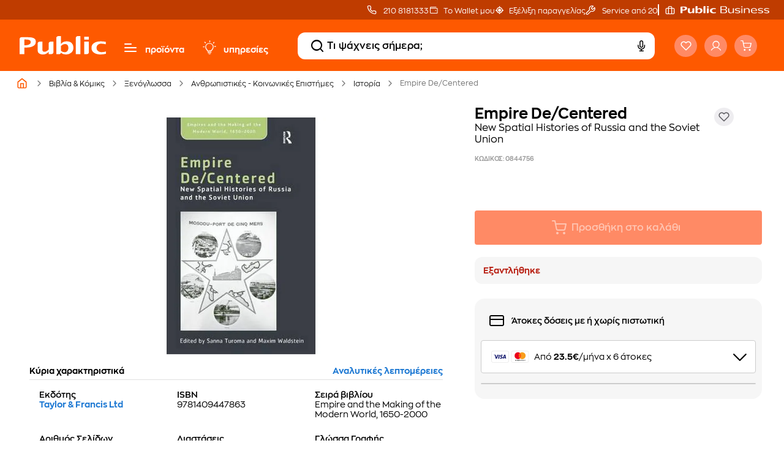

--- FILE ---
content_type: text/html;charset=UTF-8
request_url: https://www.public.gr/product/books/english/anthropology-social-sciences/history/empire-decentered/0844756
body_size: 86147
content:
<!DOCTYPE html><html lang="el" data-critters-container="" style="scroll-behavior: auto;"><head>
    <meta charset="utf-8">
    <title>Empire De/Centered | Public βιβλία</title>
    <base href="/">
    
    <link rel="preload" href="/assets/fonts/fontello.woff2" as="font" type="font/woff2" crossorigin="">
    <link rel="preload" href="/assets/fonts/ZonaPro-Bold.woff2" as="font" type="font/woff2" crossorigin="">
    <link rel="preload" href="/assets/fonts/ZonaPro-SemiBold.woff2" as="font" type="font/woff2" crossorigin="">
    <link rel="preload" href="/assets/fonts/ZonaPro-Regular.woff2" as="font" type="font/woff2" crossorigin="">
    <meta name="robots" content="index,follow"><link rel="canonical" href="https://www.public.gr/product/books/english/anthropology-social-sciences/history/empire-decentered/0844756">
    <meta name="viewport" content="width=device-width, initial-scale=1.0, maximum-scale=1.0, user-scalable=no, viewport-fit=cover">
    <meta name="description" content="Βρες στα Public το βιβλίο Empire De/Centered - ISBN: 9781409447863">
    <meta property="publicnext-version" content="3.27.5">
    <meta property="og:title" content="Empire De/Centered | Public βιβλία">
    <meta property="og:description" content="Βρες στα Public το βιβλίο Empire De/Centered - ISBN: 9781409447863">
    <meta property="og:image" content="https://external.webstorage.gr/mmimages/image/35/27/20/9/0844756-264x264-800x800-96x96.jpg">
    <meta property="og:url" content="https://www.public.gr/product/books/english/anthropology-social-sciences/history/empire-decentered/0844756">
    <meta property="og:type" content="website">
    <meta name="twitter:card" content="https://external.webstorage.gr/mmimages/image/35/27/20/9/0844756-264x264-800x800-96x96.jpg">
    <meta name="twitter:title" content="Empire De/Centered | Public βιβλία">
    <meta name="twitter:description" content="Βρες στα Public το βιβλίο Empire De/Centered - ISBN: 9781409447863">
    <meta name="twitter:site" content="https://www.public.gr/product/books/english/anthropology-social-sciences/history/empire-decentered/0844756">
    <meta name="twitter:image" content="https://external.webstorage.gr/mmimages/image/35/27/20/9/0844756-264x264-800x800-96x96.jpg">
    
    <link rel="icon" type="image/x-icon" href="favicon.ico">
    <link rel="apple-touch-icon" sizes="180x180" href="apple-touch-icon.png">
    <link rel="icon" type="image/png" sizes="32x32" href="favicon-32x32.png">
    <link rel="icon" type="image/png" sizes="16x16" href="favicon-16x16.png">
    <link rel="mask-icon" href="safari-pinned-tab.svg" color="#5bbad5">
    <meta name="msapplication-TileColor" content="#da532c">
    <meta name="theme-color" content="#FE5900">
    <link rel="preconnect" href="https://fonts.gstatic.com" crossorigin="">
    <link rel="preconnect" href="https://fonts.googleapis.com" crossorigin="">
    <link rel="preconnect" href="https://external.webstorage.gr">
    <link rel="preconnect" href="https://media.public.gr">
    <!-- <link rel="preconnect" href="https://www.googletagmanager.com">
  <link rel="dns-prefetch" href="https://consent.cookiebot.com">
  <link rel="dns-prefetch" href="https://consentcdn.cookiebot.com"> -->
    <link rel="manifest" href="/manifest.json">
    <!-- <link rel="preload" href="/assets/fonts/fontello.woff2" as="font" crossorigin>  -->
    <!--  -->
    
    
  <style>@charset "UTF-8";:root{--animate-duration:1s;--animate-delay:1s;--animate-repeat:1}@-webkit-keyframes bounce{0%,20%,53%,to{-webkit-animation-timing-function:cubic-bezier(.215,.61,.355,1);animation-timing-function:cubic-bezier(.215,.61,.355,1);-webkit-transform:translateZ(0);transform:translateZ(0)}40%,43%{-webkit-animation-timing-function:cubic-bezier(.755,.05,.855,.06);animation-timing-function:cubic-bezier(.755,.05,.855,.06);-webkit-transform:translate3d(0,-30px,0) scaleY(1.1);transform:translate3d(0,-30px,0) scaleY(1.1)}70%{-webkit-animation-timing-function:cubic-bezier(.755,.05,.855,.06);animation-timing-function:cubic-bezier(.755,.05,.855,.06);-webkit-transform:translate3d(0,-15px,0) scaleY(1.05);transform:translate3d(0,-15px,0) scaleY(1.05)}80%{-webkit-transition-timing-function:cubic-bezier(.215,.61,.355,1);transition-timing-function:cubic-bezier(.215,.61,.355,1);-webkit-transform:translateZ(0) scaleY(.95);transform:translateZ(0) scaleY(.95)}90%{-webkit-transform:translate3d(0,-4px,0) scaleY(1.02);transform:translate3d(0,-4px,0) scaleY(1.02)}}@-webkit-keyframes flash{0%,50%,to{opacity:1}25%,75%{opacity:0}}@-webkit-keyframes pulse{0%{-webkit-transform:scaleX(1);transform:scaleX(1)}50%{-webkit-transform:scale3d(1.05,1.05,1.05);transform:scale3d(1.05,1.05,1.05)}to{-webkit-transform:scaleX(1);transform:scaleX(1)}}@-webkit-keyframes rubberBand{0%{-webkit-transform:scaleX(1);transform:scaleX(1)}30%{-webkit-transform:scale3d(1.25,.75,1);transform:scale3d(1.25,.75,1)}40%{-webkit-transform:scale3d(.75,1.25,1);transform:scale3d(.75,1.25,1)}50%{-webkit-transform:scale3d(1.15,.85,1);transform:scale3d(1.15,.85,1)}65%{-webkit-transform:scale3d(.95,1.05,1);transform:scale3d(.95,1.05,1)}75%{-webkit-transform:scale3d(1.05,.95,1);transform:scale3d(1.05,.95,1)}to{-webkit-transform:scaleX(1);transform:scaleX(1)}}@-webkit-keyframes shakeX{0%,to{-webkit-transform:translateZ(0);transform:translateZ(0)}10%,30%,50%,70%,90%{-webkit-transform:translate3d(-10px,0,0);transform:translate3d(-10px,0,0)}20%,40%,60%,80%{-webkit-transform:translate3d(10px,0,0);transform:translate3d(10px,0,0)}}@-webkit-keyframes shakeY{0%,to{-webkit-transform:translateZ(0);transform:translateZ(0)}10%,30%,50%,70%,90%{-webkit-transform:translate3d(0,-10px,0);transform:translate3d(0,-10px,0)}20%,40%,60%,80%{-webkit-transform:translate3d(0,10px,0);transform:translate3d(0,10px,0)}}@-webkit-keyframes headShake{0%{-webkit-transform:translateX(0);transform:translate(0)}6.5%{-webkit-transform:translateX(-6px) rotateY(-9deg);transform:translate(-6px) rotateY(-9deg)}18.5%{-webkit-transform:translateX(5px) rotateY(7deg);transform:translate(5px) rotateY(7deg)}31.5%{-webkit-transform:translateX(-3px) rotateY(-5deg);transform:translate(-3px) rotateY(-5deg)}43.5%{-webkit-transform:translateX(2px) rotateY(3deg);transform:translate(2px) rotateY(3deg)}50%{-webkit-transform:translateX(0);transform:translate(0)}}@-webkit-keyframes swing{20%{-webkit-transform:rotate(15deg);transform:rotate(15deg)}40%{-webkit-transform:rotate(-10deg);transform:rotate(-10deg)}60%{-webkit-transform:rotate(5deg);transform:rotate(5deg)}80%{-webkit-transform:rotate(-5deg);transform:rotate(-5deg)}to{-webkit-transform:rotate(0deg);transform:rotate(0)}}@-webkit-keyframes tada{0%{-webkit-transform:scaleX(1);transform:scaleX(1)}10%,20%{-webkit-transform:scale3d(.9,.9,.9) rotate(-3deg);transform:scale3d(.9,.9,.9) rotate(-3deg)}30%,50%,70%,90%{-webkit-transform:scale3d(1.1,1.1,1.1) rotate(3deg);transform:scale3d(1.1,1.1,1.1) rotate(3deg)}40%,60%,80%{-webkit-transform:scale3d(1.1,1.1,1.1) rotate(-3deg);transform:scale3d(1.1,1.1,1.1) rotate(-3deg)}to{-webkit-transform:scaleX(1);transform:scaleX(1)}}@-webkit-keyframes wobble{0%{-webkit-transform:translateZ(0);transform:translateZ(0)}15%{-webkit-transform:translate3d(-25%,0,0) rotate(-5deg);transform:translate3d(-25%,0,0) rotate(-5deg)}30%{-webkit-transform:translate3d(20%,0,0) rotate(3deg);transform:translate3d(20%,0,0) rotate(3deg)}45%{-webkit-transform:translate3d(-15%,0,0) rotate(-3deg);transform:translate3d(-15%,0,0) rotate(-3deg)}60%{-webkit-transform:translate3d(10%,0,0) rotate(2deg);transform:translate3d(10%,0,0) rotate(2deg)}75%{-webkit-transform:translate3d(-5%,0,0) rotate(-1deg);transform:translate3d(-5%,0,0) rotate(-1deg)}to{-webkit-transform:translateZ(0);transform:translateZ(0)}}@-webkit-keyframes jello{0%,11.1%,to{-webkit-transform:translateZ(0);transform:translateZ(0)}22.2%{-webkit-transform:skewX(-12.5deg) skewY(-12.5deg);transform:skew(-12.5deg) skewY(-12.5deg)}33.3%{-webkit-transform:skewX(6.25deg) skewY(6.25deg);transform:skew(6.25deg) skewY(6.25deg)}44.4%{-webkit-transform:skewX(-3.125deg) skewY(-3.125deg);transform:skew(-3.125deg) skewY(-3.125deg)}55.5%{-webkit-transform:skewX(1.5625deg) skewY(1.5625deg);transform:skew(1.5625deg) skewY(1.5625deg)}66.6%{-webkit-transform:skewX(-.78125deg) skewY(-.78125deg);transform:skew(-.78125deg) skewY(-.78125deg)}77.7%{-webkit-transform:skewX(.390625deg) skewY(.390625deg);transform:skew(.390625deg) skewY(.390625deg)}88.8%{-webkit-transform:skewX(-.1953125deg) skewY(-.1953125deg);transform:skew(-.1953125deg) skewY(-.1953125deg)}}@-webkit-keyframes heartBeat{0%{-webkit-transform:scale(1);transform:scale(1)}14%{-webkit-transform:scale(1.3);transform:scale(1.3)}28%{-webkit-transform:scale(1);transform:scale(1)}42%{-webkit-transform:scale(1.3);transform:scale(1.3)}70%{-webkit-transform:scale(1);transform:scale(1)}}@-webkit-keyframes backInDown{0%{-webkit-transform:translateY(-1200px) scale(.7);transform:translateY(-1200px) scale(.7);opacity:.7}80%{-webkit-transform:translateY(0) scale(.7);transform:translateY(0) scale(.7);opacity:.7}to{-webkit-transform:scale(1);transform:scale(1);opacity:1}}@-webkit-keyframes backInLeft{0%{-webkit-transform:translateX(-2000px) scale(.7);transform:translate(-2000px) scale(.7);opacity:.7}80%{-webkit-transform:translateX(0) scale(.7);transform:translate(0) scale(.7);opacity:.7}to{-webkit-transform:scale(1);transform:scale(1);opacity:1}}@-webkit-keyframes backInRight{0%{-webkit-transform:translateX(2000px) scale(.7);transform:translate(2000px) scale(.7);opacity:.7}80%{-webkit-transform:translateX(0) scale(.7);transform:translate(0) scale(.7);opacity:.7}to{-webkit-transform:scale(1);transform:scale(1);opacity:1}}@-webkit-keyframes backInUp{0%{-webkit-transform:translateY(1200px) scale(.7);transform:translateY(1200px) scale(.7);opacity:.7}80%{-webkit-transform:translateY(0) scale(.7);transform:translateY(0) scale(.7);opacity:.7}to{-webkit-transform:scale(1);transform:scale(1);opacity:1}}@-webkit-keyframes backOutDown{0%{-webkit-transform:scale(1);transform:scale(1);opacity:1}20%{-webkit-transform:translateY(0) scale(.7);transform:translateY(0) scale(.7);opacity:.7}to{-webkit-transform:translateY(700px) scale(.7);transform:translateY(700px) scale(.7);opacity:.7}}@-webkit-keyframes backOutLeft{0%{-webkit-transform:scale(1);transform:scale(1);opacity:1}20%{-webkit-transform:translateX(0) scale(.7);transform:translate(0) scale(.7);opacity:.7}to{-webkit-transform:translateX(-2000px) scale(.7);transform:translate(-2000px) scale(.7);opacity:.7}}@-webkit-keyframes backOutRight{0%{-webkit-transform:scale(1);transform:scale(1);opacity:1}20%{-webkit-transform:translateX(0) scale(.7);transform:translate(0) scale(.7);opacity:.7}to{-webkit-transform:translateX(2000px) scale(.7);transform:translate(2000px) scale(.7);opacity:.7}}@-webkit-keyframes backOutUp{0%{-webkit-transform:scale(1);transform:scale(1);opacity:1}20%{-webkit-transform:translateY(0) scale(.7);transform:translateY(0) scale(.7);opacity:.7}to{-webkit-transform:translateY(-700px) scale(.7);transform:translateY(-700px) scale(.7);opacity:.7}}@-webkit-keyframes bounceIn{0%,20%,40%,60%,80%,to{-webkit-animation-timing-function:cubic-bezier(.215,.61,.355,1);animation-timing-function:cubic-bezier(.215,.61,.355,1)}0%{opacity:0;-webkit-transform:scale3d(.3,.3,.3);transform:scale3d(.3,.3,.3)}20%{-webkit-transform:scale3d(1.1,1.1,1.1);transform:scale3d(1.1,1.1,1.1)}40%{-webkit-transform:scale3d(.9,.9,.9);transform:scale3d(.9,.9,.9)}60%{opacity:1;-webkit-transform:scale3d(1.03,1.03,1.03);transform:scale3d(1.03,1.03,1.03)}80%{-webkit-transform:scale3d(.97,.97,.97);transform:scale3d(.97,.97,.97)}to{opacity:1;-webkit-transform:scaleX(1);transform:scaleX(1)}}@-webkit-keyframes bounceInDown{0%,60%,75%,90%,to{-webkit-animation-timing-function:cubic-bezier(.215,.61,.355,1);animation-timing-function:cubic-bezier(.215,.61,.355,1)}0%{opacity:0;-webkit-transform:translate3d(0,-3000px,0) scaleY(3);transform:translate3d(0,-3000px,0) scaleY(3)}60%{opacity:1;-webkit-transform:translate3d(0,25px,0) scaleY(.9);transform:translate3d(0,25px,0) scaleY(.9)}75%{-webkit-transform:translate3d(0,-10px,0) scaleY(.95);transform:translate3d(0,-10px,0) scaleY(.95)}90%{-webkit-transform:translate3d(0,5px,0) scaleY(.985);transform:translate3d(0,5px,0) scaleY(.985)}to{-webkit-transform:translateZ(0);transform:translateZ(0)}}@-webkit-keyframes bounceInLeft{0%,60%,75%,90%,to{-webkit-animation-timing-function:cubic-bezier(.215,.61,.355,1);animation-timing-function:cubic-bezier(.215,.61,.355,1)}0%{opacity:0;-webkit-transform:translate3d(-3000px,0,0) scaleX(3);transform:translate3d(-3000px,0,0) scaleX(3)}60%{opacity:1;-webkit-transform:translate3d(25px,0,0) scaleX(1);transform:translate3d(25px,0,0) scaleX(1)}75%{-webkit-transform:translate3d(-10px,0,0) scaleX(.98);transform:translate3d(-10px,0,0) scaleX(.98)}90%{-webkit-transform:translate3d(5px,0,0) scaleX(.995);transform:translate3d(5px,0,0) scaleX(.995)}to{-webkit-transform:translateZ(0);transform:translateZ(0)}}@-webkit-keyframes bounceInRight{0%,60%,75%,90%,to{-webkit-animation-timing-function:cubic-bezier(.215,.61,.355,1);animation-timing-function:cubic-bezier(.215,.61,.355,1)}0%{opacity:0;-webkit-transform:translate3d(3000px,0,0) scaleX(3);transform:translate3d(3000px,0,0) scaleX(3)}60%{opacity:1;-webkit-transform:translate3d(-25px,0,0) scaleX(1);transform:translate3d(-25px,0,0) scaleX(1)}75%{-webkit-transform:translate3d(10px,0,0) scaleX(.98);transform:translate3d(10px,0,0) scaleX(.98)}90%{-webkit-transform:translate3d(-5px,0,0) scaleX(.995);transform:translate3d(-5px,0,0) scaleX(.995)}to{-webkit-transform:translateZ(0);transform:translateZ(0)}}@-webkit-keyframes bounceInUp{0%,60%,75%,90%,to{-webkit-animation-timing-function:cubic-bezier(.215,.61,.355,1);animation-timing-function:cubic-bezier(.215,.61,.355,1)}0%{opacity:0;-webkit-transform:translate3d(0,3000px,0) scaleY(5);transform:translate3d(0,3000px,0) scaleY(5)}60%{opacity:1;-webkit-transform:translate3d(0,-20px,0) scaleY(.9);transform:translate3d(0,-20px,0) scaleY(.9)}75%{-webkit-transform:translate3d(0,10px,0) scaleY(.95);transform:translate3d(0,10px,0) scaleY(.95)}90%{-webkit-transform:translate3d(0,-5px,0) scaleY(.985);transform:translate3d(0,-5px,0) scaleY(.985)}to{-webkit-transform:translateZ(0);transform:translateZ(0)}}@-webkit-keyframes bounceOut{20%{-webkit-transform:scale3d(.9,.9,.9);transform:scale3d(.9,.9,.9)}50%,55%{opacity:1;-webkit-transform:scale3d(1.1,1.1,1.1);transform:scale3d(1.1,1.1,1.1)}to{opacity:0;-webkit-transform:scale3d(.3,.3,.3);transform:scale3d(.3,.3,.3)}}@-webkit-keyframes bounceOutDown{20%{-webkit-transform:translate3d(0,10px,0) scaleY(.985);transform:translate3d(0,10px,0) scaleY(.985)}40%,45%{opacity:1;-webkit-transform:translate3d(0,-20px,0) scaleY(.9);transform:translate3d(0,-20px,0) scaleY(.9)}to{opacity:0;-webkit-transform:translate3d(0,2000px,0) scaleY(3);transform:translate3d(0,2000px,0) scaleY(3)}}@-webkit-keyframes bounceOutLeft{20%{opacity:1;-webkit-transform:translate3d(20px,0,0) scaleX(.9);transform:translate3d(20px,0,0) scaleX(.9)}to{opacity:0;-webkit-transform:translate3d(-2000px,0,0) scaleX(2);transform:translate3d(-2000px,0,0) scaleX(2)}}@-webkit-keyframes bounceOutRight{20%{opacity:1;-webkit-transform:translate3d(-20px,0,0) scaleX(.9);transform:translate3d(-20px,0,0) scaleX(.9)}to{opacity:0;-webkit-transform:translate3d(2000px,0,0) scaleX(2);transform:translate3d(2000px,0,0) scaleX(2)}}@-webkit-keyframes bounceOutUp{20%{-webkit-transform:translate3d(0,-10px,0) scaleY(.985);transform:translate3d(0,-10px,0) scaleY(.985)}40%,45%{opacity:1;-webkit-transform:translate3d(0,20px,0) scaleY(.9);transform:translate3d(0,20px,0) scaleY(.9)}to{opacity:0;-webkit-transform:translate3d(0,-2000px,0) scaleY(3);transform:translate3d(0,-2000px,0) scaleY(3)}}@-webkit-keyframes fadeIn{0%{opacity:0}to{opacity:1}}@-webkit-keyframes fadeInDown{0%{opacity:0;-webkit-transform:translate3d(0,-100%,0);transform:translate3d(0,-100%,0)}to{opacity:1;-webkit-transform:translateZ(0);transform:translateZ(0)}}@-webkit-keyframes fadeInDownBig{0%{opacity:0;-webkit-transform:translate3d(0,-2000px,0);transform:translate3d(0,-2000px,0)}to{opacity:1;-webkit-transform:translateZ(0);transform:translateZ(0)}}@-webkit-keyframes fadeInLeft{0%{opacity:0;-webkit-transform:translate3d(-100%,0,0);transform:translate3d(-100%,0,0)}to{opacity:1;-webkit-transform:translateZ(0);transform:translateZ(0)}}@-webkit-keyframes fadeInLeftBig{0%{opacity:0;-webkit-transform:translate3d(-2000px,0,0);transform:translate3d(-2000px,0,0)}to{opacity:1;-webkit-transform:translateZ(0);transform:translateZ(0)}}@-webkit-keyframes fadeInRight{0%{opacity:0;-webkit-transform:translate3d(100%,0,0);transform:translate3d(100%,0,0)}to{opacity:1;-webkit-transform:translateZ(0);transform:translateZ(0)}}@-webkit-keyframes fadeInRightBig{0%{opacity:0;-webkit-transform:translate3d(2000px,0,0);transform:translate3d(2000px,0,0)}to{opacity:1;-webkit-transform:translateZ(0);transform:translateZ(0)}}@-webkit-keyframes fadeInUp{0%{opacity:0;-webkit-transform:translate3d(0,100%,0);transform:translate3d(0,100%,0)}to{opacity:1;-webkit-transform:translateZ(0);transform:translateZ(0)}}@-webkit-keyframes fadeInUpBig{0%{opacity:0;-webkit-transform:translate3d(0,2000px,0);transform:translate3d(0,2000px,0)}to{opacity:1;-webkit-transform:translateZ(0);transform:translateZ(0)}}@-webkit-keyframes fadeInTopLeft{0%{opacity:0;-webkit-transform:translate3d(-100%,-100%,0);transform:translate3d(-100%,-100%,0)}to{opacity:1;-webkit-transform:translateZ(0);transform:translateZ(0)}}@-webkit-keyframes fadeInTopRight{0%{opacity:0;-webkit-transform:translate3d(100%,-100%,0);transform:translate3d(100%,-100%,0)}to{opacity:1;-webkit-transform:translateZ(0);transform:translateZ(0)}}@-webkit-keyframes fadeInBottomLeft{0%{opacity:0;-webkit-transform:translate3d(-100%,100%,0);transform:translate3d(-100%,100%,0)}to{opacity:1;-webkit-transform:translateZ(0);transform:translateZ(0)}}@-webkit-keyframes fadeInBottomRight{0%{opacity:0;-webkit-transform:translate3d(100%,100%,0);transform:translate3d(100%,100%,0)}to{opacity:1;-webkit-transform:translateZ(0);transform:translateZ(0)}}@-webkit-keyframes fadeOut{0%{opacity:1}to{opacity:0}}@-webkit-keyframes fadeOutDown{0%{opacity:1}to{opacity:0;-webkit-transform:translate3d(0,100%,0);transform:translate3d(0,100%,0)}}@-webkit-keyframes fadeOutDownBig{0%{opacity:1}to{opacity:0;-webkit-transform:translate3d(0,2000px,0);transform:translate3d(0,2000px,0)}}@-webkit-keyframes fadeOutLeft{0%{opacity:1}to{opacity:0;-webkit-transform:translate3d(-100%,0,0);transform:translate3d(-100%,0,0)}}@-webkit-keyframes fadeOutLeftBig{0%{opacity:1}to{opacity:0;-webkit-transform:translate3d(-2000px,0,0);transform:translate3d(-2000px,0,0)}}@-webkit-keyframes fadeOutRight{0%{opacity:1}to{opacity:0;-webkit-transform:translate3d(100%,0,0);transform:translate3d(100%,0,0)}}@-webkit-keyframes fadeOutRightBig{0%{opacity:1}to{opacity:0;-webkit-transform:translate3d(2000px,0,0);transform:translate3d(2000px,0,0)}}@-webkit-keyframes fadeOutUp{0%{opacity:1}to{opacity:0;-webkit-transform:translate3d(0,-100%,0);transform:translate3d(0,-100%,0)}}@-webkit-keyframes fadeOutUpBig{0%{opacity:1}to{opacity:0;-webkit-transform:translate3d(0,-2000px,0);transform:translate3d(0,-2000px,0)}}@-webkit-keyframes fadeOutTopLeft{0%{opacity:1;-webkit-transform:translateZ(0);transform:translateZ(0)}to{opacity:0;-webkit-transform:translate3d(-100%,-100%,0);transform:translate3d(-100%,-100%,0)}}@-webkit-keyframes fadeOutTopRight{0%{opacity:1;-webkit-transform:translateZ(0);transform:translateZ(0)}to{opacity:0;-webkit-transform:translate3d(100%,-100%,0);transform:translate3d(100%,-100%,0)}}@-webkit-keyframes fadeOutBottomRight{0%{opacity:1;-webkit-transform:translateZ(0);transform:translateZ(0)}to{opacity:0;-webkit-transform:translate3d(100%,100%,0);transform:translate3d(100%,100%,0)}}@-webkit-keyframes fadeOutBottomLeft{0%{opacity:1;-webkit-transform:translateZ(0);transform:translateZ(0)}to{opacity:0;-webkit-transform:translate3d(-100%,100%,0);transform:translate3d(-100%,100%,0)}}@-webkit-keyframes flip{0%{-webkit-transform:perspective(400px) scaleX(1) translateZ(0) rotateY(-1turn);transform:perspective(400px) scaleX(1) translateZ(0) rotateY(-1turn);-webkit-animation-timing-function:ease-out;animation-timing-function:ease-out}40%{-webkit-transform:perspective(400px) scaleX(1) translateZ(150px) rotateY(-190deg);transform:perspective(400px) scaleX(1) translateZ(150px) rotateY(-190deg);-webkit-animation-timing-function:ease-out;animation-timing-function:ease-out}50%{-webkit-transform:perspective(400px) scaleX(1) translateZ(150px) rotateY(-170deg);transform:perspective(400px) scaleX(1) translateZ(150px) rotateY(-170deg);-webkit-animation-timing-function:ease-in;animation-timing-function:ease-in}80%{-webkit-transform:perspective(400px) scale3d(.95,.95,.95) translateZ(0) rotateY(0deg);transform:perspective(400px) scale3d(.95,.95,.95) translateZ(0) rotateY(0);-webkit-animation-timing-function:ease-in;animation-timing-function:ease-in}to{-webkit-transform:perspective(400px) scaleX(1) translateZ(0) rotateY(0deg);transform:perspective(400px) scaleX(1) translateZ(0) rotateY(0);-webkit-animation-timing-function:ease-in;animation-timing-function:ease-in}}@-webkit-keyframes flipInX{0%{-webkit-transform:perspective(400px) rotateX(90deg);transform:perspective(400px) rotateX(90deg);-webkit-animation-timing-function:ease-in;animation-timing-function:ease-in;opacity:0}40%{-webkit-transform:perspective(400px) rotateX(-20deg);transform:perspective(400px) rotateX(-20deg);-webkit-animation-timing-function:ease-in;animation-timing-function:ease-in}60%{-webkit-transform:perspective(400px) rotateX(10deg);transform:perspective(400px) rotateX(10deg);opacity:1}80%{-webkit-transform:perspective(400px) rotateX(-5deg);transform:perspective(400px) rotateX(-5deg)}to{-webkit-transform:perspective(400px);transform:perspective(400px)}}@-webkit-keyframes flipInY{0%{-webkit-transform:perspective(400px) rotateY(90deg);transform:perspective(400px) rotateY(90deg);-webkit-animation-timing-function:ease-in;animation-timing-function:ease-in;opacity:0}40%{-webkit-transform:perspective(400px) rotateY(-20deg);transform:perspective(400px) rotateY(-20deg);-webkit-animation-timing-function:ease-in;animation-timing-function:ease-in}60%{-webkit-transform:perspective(400px) rotateY(10deg);transform:perspective(400px) rotateY(10deg);opacity:1}80%{-webkit-transform:perspective(400px) rotateY(-5deg);transform:perspective(400px) rotateY(-5deg)}to{-webkit-transform:perspective(400px);transform:perspective(400px)}}@-webkit-keyframes flipOutX{0%{-webkit-transform:perspective(400px);transform:perspective(400px)}30%{-webkit-transform:perspective(400px) rotateX(-20deg);transform:perspective(400px) rotateX(-20deg);opacity:1}to{-webkit-transform:perspective(400px) rotateX(90deg);transform:perspective(400px) rotateX(90deg);opacity:0}}@-webkit-keyframes flipOutY{0%{-webkit-transform:perspective(400px);transform:perspective(400px)}30%{-webkit-transform:perspective(400px) rotateY(-15deg);transform:perspective(400px) rotateY(-15deg);opacity:1}to{-webkit-transform:perspective(400px) rotateY(90deg);transform:perspective(400px) rotateY(90deg);opacity:0}}@-webkit-keyframes lightSpeedInRight{0%{-webkit-transform:translate3d(100%,0,0) skewX(-30deg);transform:translate3d(100%,0,0) skew(-30deg);opacity:0}60%{-webkit-transform:skewX(20deg);transform:skew(20deg);opacity:1}80%{-webkit-transform:skewX(-5deg);transform:skew(-5deg)}to{-webkit-transform:translateZ(0);transform:translateZ(0)}}@-webkit-keyframes lightSpeedInLeft{0%{-webkit-transform:translate3d(-100%,0,0) skewX(30deg);transform:translate3d(-100%,0,0) skew(30deg);opacity:0}60%{-webkit-transform:skewX(-20deg);transform:skew(-20deg);opacity:1}80%{-webkit-transform:skewX(5deg);transform:skew(5deg)}to{-webkit-transform:translateZ(0);transform:translateZ(0)}}@-webkit-keyframes lightSpeedOutRight{0%{opacity:1}to{-webkit-transform:translate3d(100%,0,0) skewX(30deg);transform:translate3d(100%,0,0) skew(30deg);opacity:0}}@-webkit-keyframes lightSpeedOutLeft{0%{opacity:1}to{-webkit-transform:translate3d(-100%,0,0) skewX(-30deg);transform:translate3d(-100%,0,0) skew(-30deg);opacity:0}}@-webkit-keyframes rotateIn{0%{-webkit-transform:rotate(-200deg);transform:rotate(-200deg);opacity:0}to{-webkit-transform:translateZ(0);transform:translateZ(0);opacity:1}}@-webkit-keyframes rotateInDownLeft{0%{-webkit-transform:rotate(-45deg);transform:rotate(-45deg);opacity:0}to{-webkit-transform:translateZ(0);transform:translateZ(0);opacity:1}}@-webkit-keyframes rotateInDownRight{0%{-webkit-transform:rotate(45deg);transform:rotate(45deg);opacity:0}to{-webkit-transform:translateZ(0);transform:translateZ(0);opacity:1}}@-webkit-keyframes rotateInUpLeft{0%{-webkit-transform:rotate(45deg);transform:rotate(45deg);opacity:0}to{-webkit-transform:translateZ(0);transform:translateZ(0);opacity:1}}@-webkit-keyframes rotateInUpRight{0%{-webkit-transform:rotate(-90deg);transform:rotate(-90deg);opacity:0}to{-webkit-transform:translateZ(0);transform:translateZ(0);opacity:1}}@-webkit-keyframes rotateOut{0%{opacity:1}to{-webkit-transform:rotate(200deg);transform:rotate(200deg);opacity:0}}@-webkit-keyframes rotateOutDownLeft{0%{opacity:1}to{-webkit-transform:rotate(45deg);transform:rotate(45deg);opacity:0}}@-webkit-keyframes rotateOutDownRight{0%{opacity:1}to{-webkit-transform:rotate(-45deg);transform:rotate(-45deg);opacity:0}}@-webkit-keyframes rotateOutUpLeft{0%{opacity:1}to{-webkit-transform:rotate(-45deg);transform:rotate(-45deg);opacity:0}}@-webkit-keyframes rotateOutUpRight{0%{opacity:1}to{-webkit-transform:rotate(90deg);transform:rotate(90deg);opacity:0}}@-webkit-keyframes hinge{0%{-webkit-animation-timing-function:ease-in-out;animation-timing-function:ease-in-out}20%,60%{-webkit-transform:rotate(80deg);transform:rotate(80deg);-webkit-animation-timing-function:ease-in-out;animation-timing-function:ease-in-out}40%,80%{-webkit-transform:rotate(60deg);transform:rotate(60deg);-webkit-animation-timing-function:ease-in-out;animation-timing-function:ease-in-out;opacity:1}to{-webkit-transform:translate3d(0,700px,0);transform:translate3d(0,700px,0);opacity:0}}@-webkit-keyframes jackInTheBox{0%{opacity:0;-webkit-transform:scale(.1) rotate(30deg);transform:scale(.1) rotate(30deg);-webkit-transform-origin:center bottom;transform-origin:center bottom}50%{-webkit-transform:rotate(-10deg);transform:rotate(-10deg)}70%{-webkit-transform:rotate(3deg);transform:rotate(3deg)}to{opacity:1;-webkit-transform:scale(1);transform:scale(1)}}@-webkit-keyframes rollIn{0%{opacity:0;-webkit-transform:translate3d(-100%,0,0) rotate(-120deg);transform:translate3d(-100%,0,0) rotate(-120deg)}to{opacity:1;-webkit-transform:translateZ(0);transform:translateZ(0)}}@-webkit-keyframes rollOut{0%{opacity:1}to{opacity:0;-webkit-transform:translate3d(100%,0,0) rotate(120deg);transform:translate3d(100%,0,0) rotate(120deg)}}@-webkit-keyframes zoomIn{0%{opacity:0;-webkit-transform:scale3d(.3,.3,.3);transform:scale3d(.3,.3,.3)}50%{opacity:1}}@-webkit-keyframes zoomInDown{0%{opacity:0;-webkit-transform:scale3d(.1,.1,.1) translate3d(0,-1000px,0);transform:scale3d(.1,.1,.1) translate3d(0,-1000px,0);-webkit-animation-timing-function:cubic-bezier(.55,.055,.675,.19);animation-timing-function:cubic-bezier(.55,.055,.675,.19)}60%{opacity:1;-webkit-transform:scale3d(.475,.475,.475) translate3d(0,60px,0);transform:scale3d(.475,.475,.475) translate3d(0,60px,0);-webkit-animation-timing-function:cubic-bezier(.175,.885,.32,1);animation-timing-function:cubic-bezier(.175,.885,.32,1)}}@-webkit-keyframes zoomInLeft{0%{opacity:0;-webkit-transform:scale3d(.1,.1,.1) translate3d(-1000px,0,0);transform:scale3d(.1,.1,.1) translate3d(-1000px,0,0);-webkit-animation-timing-function:cubic-bezier(.55,.055,.675,.19);animation-timing-function:cubic-bezier(.55,.055,.675,.19)}60%{opacity:1;-webkit-transform:scale3d(.475,.475,.475) translate3d(10px,0,0);transform:scale3d(.475,.475,.475) translate3d(10px,0,0);-webkit-animation-timing-function:cubic-bezier(.175,.885,.32,1);animation-timing-function:cubic-bezier(.175,.885,.32,1)}}@-webkit-keyframes zoomInRight{0%{opacity:0;-webkit-transform:scale3d(.1,.1,.1) translate3d(1000px,0,0);transform:scale3d(.1,.1,.1) translate3d(1000px,0,0);-webkit-animation-timing-function:cubic-bezier(.55,.055,.675,.19);animation-timing-function:cubic-bezier(.55,.055,.675,.19)}60%{opacity:1;-webkit-transform:scale3d(.475,.475,.475) translate3d(-10px,0,0);transform:scale3d(.475,.475,.475) translate3d(-10px,0,0);-webkit-animation-timing-function:cubic-bezier(.175,.885,.32,1);animation-timing-function:cubic-bezier(.175,.885,.32,1)}}@-webkit-keyframes zoomInUp{0%{opacity:0;-webkit-transform:scale3d(.1,.1,.1) translate3d(0,1000px,0);transform:scale3d(.1,.1,.1) translate3d(0,1000px,0);-webkit-animation-timing-function:cubic-bezier(.55,.055,.675,.19);animation-timing-function:cubic-bezier(.55,.055,.675,.19)}60%{opacity:1;-webkit-transform:scale3d(.475,.475,.475) translate3d(0,-60px,0);transform:scale3d(.475,.475,.475) translate3d(0,-60px,0);-webkit-animation-timing-function:cubic-bezier(.175,.885,.32,1);animation-timing-function:cubic-bezier(.175,.885,.32,1)}}@-webkit-keyframes zoomOut{0%{opacity:1}50%{opacity:0;-webkit-transform:scale3d(.3,.3,.3);transform:scale3d(.3,.3,.3)}to{opacity:0}}@-webkit-keyframes zoomOutDown{40%{opacity:1;-webkit-transform:scale3d(.475,.475,.475) translate3d(0,-60px,0);transform:scale3d(.475,.475,.475) translate3d(0,-60px,0);-webkit-animation-timing-function:cubic-bezier(.55,.055,.675,.19);animation-timing-function:cubic-bezier(.55,.055,.675,.19)}to{opacity:0;-webkit-transform:scale3d(.1,.1,.1) translate3d(0,2000px,0);transform:scale3d(.1,.1,.1) translate3d(0,2000px,0);-webkit-animation-timing-function:cubic-bezier(.175,.885,.32,1);animation-timing-function:cubic-bezier(.175,.885,.32,1)}}@-webkit-keyframes zoomOutLeft{40%{opacity:1;-webkit-transform:scale3d(.475,.475,.475) translate3d(42px,0,0);transform:scale3d(.475,.475,.475) translate3d(42px,0,0)}to{opacity:0;-webkit-transform:scale(.1) translate3d(-2000px,0,0);transform:scale(.1) translate3d(-2000px,0,0)}}@-webkit-keyframes zoomOutRight{40%{opacity:1;-webkit-transform:scale3d(.475,.475,.475) translate3d(-42px,0,0);transform:scale3d(.475,.475,.475) translate3d(-42px,0,0)}to{opacity:0;-webkit-transform:scale(.1) translate3d(2000px,0,0);transform:scale(.1) translate3d(2000px,0,0)}}@-webkit-keyframes zoomOutUp{40%{opacity:1;-webkit-transform:scale3d(.475,.475,.475) translate3d(0,60px,0);transform:scale3d(.475,.475,.475) translate3d(0,60px,0);-webkit-animation-timing-function:cubic-bezier(.55,.055,.675,.19);animation-timing-function:cubic-bezier(.55,.055,.675,.19)}to{opacity:0;-webkit-transform:scale3d(.1,.1,.1) translate3d(0,-2000px,0);transform:scale3d(.1,.1,.1) translate3d(0,-2000px,0);-webkit-animation-timing-function:cubic-bezier(.175,.885,.32,1);animation-timing-function:cubic-bezier(.175,.885,.32,1)}}@-webkit-keyframes slideInDown{0%{-webkit-transform:translate3d(0,-100%,0);transform:translate3d(0,-100%,0);visibility:visible}to{-webkit-transform:translateZ(0);transform:translateZ(0)}}@-webkit-keyframes slideInLeft{0%{-webkit-transform:translate3d(-100%,0,0);transform:translate3d(-100%,0,0);visibility:visible}to{-webkit-transform:translateZ(0);transform:translateZ(0)}}@-webkit-keyframes slideInRight{0%{-webkit-transform:translate3d(100%,0,0);transform:translate3d(100%,0,0);visibility:visible}to{-webkit-transform:translateZ(0);transform:translateZ(0)}}@-webkit-keyframes slideInUp{0%{-webkit-transform:translate3d(0,100%,0);transform:translate3d(0,100%,0);visibility:visible}to{-webkit-transform:translateZ(0);transform:translateZ(0)}}@-webkit-keyframes slideOutDown{0%{-webkit-transform:translateZ(0);transform:translateZ(0)}to{visibility:hidden;-webkit-transform:translate3d(0,100%,0);transform:translate3d(0,100%,0)}}@-webkit-keyframes slideOutLeft{0%{-webkit-transform:translateZ(0);transform:translateZ(0)}to{visibility:hidden;-webkit-transform:translate3d(-100%,0,0);transform:translate3d(-100%,0,0)}}@-webkit-keyframes slideOutRight{0%{-webkit-transform:translateZ(0);transform:translateZ(0)}to{visibility:hidden;-webkit-transform:translate3d(100%,0,0);transform:translate3d(100%,0,0)}}@-webkit-keyframes slideOutUp{0%{-webkit-transform:translateZ(0);transform:translateZ(0)}to{visibility:hidden;-webkit-transform:translate3d(0,-100%,0);transform:translate3d(0,-100%,0)}}html,body,iframe,img{margin:0;padding:0;border:0;font-size:100%;font:inherit;vertical-align:baseline;box-sizing:border-box}body{line-height:1;-webkit-text-size-adjust:100%}*:focus{outline:0}:root{--main-orange:#fe5900;--main-orange-dark:#bf3c00;--purple:#606fc8;--dark-purple:#3c1888;--light-purple:#eef2ff;--blue:#4284a6;--light-grey:#bdc1c2;--border-light-grey:#d6dadb;--cat-bg-grey:#f0f1f2;--main-brand-neutral-text:#141719;--light-black:#3f3f3f;--white:white;--black:black;--megamenu-light-grey:#f3f6f9;--megamenu-blue-link:#1976d2;--price-grey:#009688;--success:#009688;--cart-blue:#0265DC;--onboarding-black-dark:#141719;--onboarding-black-light:#59595A;--link-btn:#000000DE}@-moz-document url-prefix(){body,html{scrollbar-color:#fe5900 rgba(0,0,0,.12);scrollbar-width:thin}}@supports not selector(::-webkit-scrollbar){body *,html *{scrollbar-color:#fe5900 rgba(0,0,0,.12);scrollbar-width:thin}}body::-webkit-scrollbar{width:4px;height:2px}body::-webkit-scrollbar-track{border-radius:0;background:#0000001f}body::-webkit-scrollbar-thumb{border-radius:0;background:#fe5900}body{overflow-y:auto}html{scroll-behavior:smooth}@font-face{font-family:ZonaPro;src:url(/assets/fonts/ZonaPro-Bold.woff2) format("woff2"),url(/assets/fonts/ZonaPro-Bold.otf) format("opentype");font-style:normal;font-weight:700}@font-face{font-family:ZonaPro;src:url(/assets/fonts/ZonaPro-SemiBold.woff2) format("woff2"),url(/assets/fonts/ZonaPro-SemiBold.otf) format("opentype");font-style:normal;font-weight:600}@font-face{font-family:ZonaPro;src:url(/assets/fonts/ZonaPro-Regular.woff2) format("woff2"),url(/assets/fonts/ZonaPro-Regular.otf) format("opentype");font-style:normal;font-weight:400}:root{--aside-width:336px;--cart-aside-width:392px;--checkout-aside-width:416px;--mdc-outlined-text-field-disabled-input-text-color:#00000061}:root{--mdc-dialog-subhead-color:var(--black);--mdc-dialog-subhead-tracking:0;--mdc-dialog-supporting-text-color:var(--black);--mdc-dialog-supporting-text-tracking:0}@font-face{font-family:ZonaPro;src:url(/assets/fonts/ZonaPro-Bold.woff2) format("woff2"),url(/assets/fonts/ZonaPro-Bold.otf) format("opentype");font-style:normal;font-weight:700}@font-face{font-family:ZonaPro;src:url(/assets/fonts/ZonaPro-SemiBold.woff2) format("woff2"),url(/assets/fonts/ZonaPro-SemiBold.otf) format("opentype");font-style:normal;font-weight:600}@font-face{font-family:ZonaPro;src:url(/assets/fonts/ZonaPro-Regular.woff2) format("woff2"),url(/assets/fonts/ZonaPro-Regular.otf) format("opentype");font-style:normal;font-weight:400}:root{--mdc-typography-font-family:"ZonaPro", "Open Sans", sans-serif;--mdc-dialog-supporting-text-font:"ZonaPro", "Open Sans", sans-serif}html{font-family:var(--mdc-typography-font-family)}</style><link rel="stylesheet" href="styles-ZB5CYPVD.css" media="all" onload="this.media='all'"><noscript><link rel="stylesheet" href="styles-ZB5CYPVD.css"></noscript>
                              <link href="https://s.go-mpulse.net/boomerang/GH8BG-KU2PZ-MSNCV-DHNY7-455X4" rel="preload" as="script"><style>#mainContainer[_ngcontent-ng-c2261071810]{max-width:1440px;margin:auto;padding:env(safe-area-inset);--sab: env(safe-area-inset-bottom)}.cart-bg[_ngcontent-ng-c2261071810]{background:#eeedf0;min-height:100vh}.cat-bg[_ngcontent-ng-c2261071810]{background:#f0f1f2}.cat-bg.black-friday-skin[_ngcontent-ng-c2261071810]{background:#000}.comparison-bg[_ngcontent-ng-c2261071810]{background:#f0f1f2}.my-acount-bg[_ngcontent-ng-c2261071810]{background:#f5f6f7}.xmas-skin[_ngcontent-ng-c2261071810]{background-color:#003328}.xmas-skin[_ngcontent-ng-c2261071810]     app-dynamic-reusables h3, .xmas-skin[_ngcontent-ng-c2261071810]     app-reusable-slider-shops h3, .xmas-skin[_ngcontent-ng-c2261071810]     app-footer h3, .xmas-skin[_ngcontent-ng-c2261071810]     app-footer span.mdc-typography--body2.mr-1, .xmas-skin[_ngcontent-ng-c2261071810]     app-footer .mdc-typography--subtitle2, .xmas-skin[_ngcontent-ng-c2261071810]     app-footer .footer-links a, .xmas-skin[_ngcontent-ng-c2261071810]     app-footer .footer-rights a{color:#fff}.xmas-skin[_ngcontent-ng-c2261071810]     app-html-reusable{color:#fff}.xmas-skin[_ngcontent-ng-c2261071810]     app-reusable-slider-shops section{background-color:#0a4438!important}.xmas-skin[_ngcontent-ng-c2261071810]     app-footer{color:#fff}.xmas-skin[_ngcontent-ng-c2261071810]     app-footer .dot{background-color:#fff!important}.xmas-skin[_ngcontent-ng-c2261071810]     app-card-shop .card-body{background-color:#0a4438!important}.xmas-skin[_ngcontent-ng-c2261071810]     app-card-shop .card-body .card-expander, .xmas-skin[_ngcontent-ng-c2261071810]     app-card-shop .card-body .card-title, .xmas-skin[_ngcontent-ng-c2261071810]     app-card-shop .card-body .card-city{color:#fff!important}.xmas-skin[_ngcontent-ng-c2261071810]     app-card-service .card-title, .xmas-skin[_ngcontent-ng-c2261071810]     app-card-service .card-description{color:#fff!important}.xmas-skin[_ngcontent-ng-c2261071810]     app-reusable-usps{color:#fff}.xmas-skin[_ngcontent-ng-c2261071810]     app-reusable-usps .usps-item{background-color:#0a4438!important}</style><style>.modal-menu   [_nghost-ng-c1675129814]{position:fixed;width:100%;height:100%;z-index:100}</style><style>[_ngcontent-ng-c1155767614]:root{--aside-width: 336px;--cart-aside-width: 392px;--checkout-aside-width: 416px;--mdc-outlined-text-field-disabled-input-text-color: #00000061}[_nghost-ng-c1155767614]   .loader[_ngcontent-ng-c1155767614]{padding:16px}[_nghost-ng-c1155767614]   .loader--small[_ngcontent-ng-c1155767614]{position:relative;bottom:3vh;padding:0;height:0px!important}[_nghost-ng-c1155767614]   .loader.fixed[_ngcontent-ng-c1155767614]{opacity:0;position:fixed;z-index:9999;top:0;right:0;bottom:0;left:0;background-color:#0000001f;visibility:hidden}[_nghost-ng-c1155767614]   .loader.fixed.show[_ngcontent-ng-c1155767614]{visibility:visible;opacity:1}[_nghost-ng-c1155767614]   .loader.fixed.show[_ngcontent-ng-c1155767614]  ng-lottie>div{transform:scale(1);transition:all .3s ease-in-out}[_nghost-ng-c1155767614]   .loader.fixed[_ngcontent-ng-c1155767614]  ng-lottie>div{background-color:#fff;border-radius:50%;transform:scale(0);position:relative;transition:all .125s ease-in-out}[_nghost-ng-c1155767614]   .loader[_ngcontent-ng-c1155767614]   .spinner-container[_ngcontent-ng-c1155767614]{position:relative;width:96px;height:96px;background:#fff;border-radius:50%}[_nghost-ng-c1155767614]   .loader[_ngcontent-ng-c1155767614]   .spinner-container--small[_ngcontent-ng-c1155767614]{width:24px;height:33px;background:none}[_nghost-ng-c1155767614]   .loader[_ngcontent-ng-c1155767614]   .spinner-container[_ngcontent-ng-c1155767614]   img[_ngcontent-ng-c1155767614]{position:absolute;left:50%;top:50%;transform:translate(-50%,-50%)}[_nghost-ng-c1155767614]   .loader[_ngcontent-ng-c1155767614]   .spinner-container[_ngcontent-ng-c1155767614]   .spinner[_ngcontent-ng-c1155767614]{animation:_ngcontent-ng-c1155767614_rotate 3s ease-in-out infinite;z-index:2;position:absolute;top:50%;left:50%;margin:-48px 0 0 -48px;width:96px;height:96px}[_nghost-ng-c1155767614]   .loader[_ngcontent-ng-c1155767614]   .spinner-container[_ngcontent-ng-c1155767614]   .spinner--small[_ngcontent-ng-c1155767614]{width:24px;height:33px;margin:-16px 0 0 -12px}[_nghost-ng-c1155767614]   .loader[_ngcontent-ng-c1155767614]   .spinner-container[_ngcontent-ng-c1155767614]   .spinner[_ngcontent-ng-c1155767614]   .path[_ngcontent-ng-c1155767614]{stroke:var(--main-orange);stroke-linecap:square;animation:_ngcontent-ng-c1155767614_dash 2s ease-in-out infinite;animation-delay:125ms}[_nghost-ng-c1155767614]   .loader[_ngcontent-ng-c1155767614]   .spinner-container[_ngcontent-ng-c1155767614]   .spinner[_ngcontent-ng-c1155767614]   .path.shadow[_ngcontent-ng-c1155767614]{stroke:rgba(var(--main-orange),.5);animation-delay:0ms;animation-timing-function:ease-in-out}@keyframes _ngcontent-ng-c1155767614_rotate{to{transform:rotate(360deg)}}@keyframes _ngcontent-ng-c1155767614_dash{0%{stroke-dasharray:1,288;stroke-dashoffset:0}50%{stroke-dasharray:192,288;stroke-dashoffset:-160}to{stroke-dasharray:192,288;stroke-dashoffset:-256}}</style><style>[_ngcontent-ng-c3788463273]:root{--aside-width: 336px;--cart-aside-width: 392px;--checkout-aside-width: 416px;--mdc-outlined-text-field-disabled-input-text-color: #00000061}@media (max-width: 819.98px){header[_ngcontent-ng-c3788463273]{display:none}}[_nghost-ng-c3788463273]   .pbc-link-button[_ngcontent-ng-c3788463273]{color:#fff}[_nghost-ng-c3788463273]   .rectangle[_ngcontent-ng-c3788463273]{width:2px;height:18px;position:relative;right:10px;background-color:#fff}[_nghost-ng-c3788463273]   .mdc-top-app-bar__row[_ngcontent-ng-c3788463273]{max-width:1440px;margin:auto;padding:4px 16px;height:32px}@media screen and (min-width: 1460px){[_nghost-ng-c3788463273]   .mdc-top-app-bar__row[_ngcontent-ng-c3788463273]{padding:0 2px}}[_nghost-ng-c3788463273]   .mdc-top-app-bar__section[_ngcontent-ng-c3788463273] > div[_ngcontent-ng-c3788463273]{gap:14px}[_nghost-ng-c3788463273]   .mdc-top-app-bar__section__B2B[_ngcontent-ng-c3788463273]{display:flex;align-items:center;background-color:transparent;border-radius:4px;padding:3px 8px}[_nghost-ng-c3788463273]   .mdc-top-app-bar__section__B2BLogo[_ngcontent-ng-c3788463273]{display:flex;align-items:center;justify-content:center;width:150px;height:auto;padding-left:5px}[_nghost-ng-c3788463273]   .mdc-top-app-bar__section__Wallet[_ngcontent-ng-c3788463273]{padding:4px 9px}[_nghost-ng-c3788463273]   .mdc-top-app-bar__section__Wallet-Logo[_ngcontent-ng-c3788463273]{width:108px;height:auto}.mdc-top-app-bar.mdc-top-app-bar--header[_ngcontent-ng-c3788463273]   .mdc-top-app-bar__section[_ngcontent-ng-c3788463273]{padding-left:0;padding-right:0}@media (max-width: 819.98px){.mdc-top-app-bar[_ngcontent-ng-c3788463273]   .mdc-top-app-bar__section.mdc-top-app-bar__section--scroll-xs[_ngcontent-ng-c3788463273]{margin:0 -16px;width:calc(100% + 32px);overflow-x:auto;overflow-y:hidden;display:flex;justify-content:flex-start;flex-wrap:nowrap}.mdc-top-app-bar[_ngcontent-ng-c3788463273]   .mdc-top-app-bar__section.mdc-top-app-bar__section--scroll-xs[_ngcontent-ng-c3788463273]   .mdc-button[_ngcontent-ng-c3788463273]{white-space:nowrap;flex-grow:0;flex-shrink:0}}</style><style>[_ngcontent-ng-c73369951]:root{--aside-width: 336px;--cart-aside-width: 392px;--checkout-aside-width: 416px;--mdc-outlined-text-field-disabled-input-text-color: #00000061}[_nghost-ng-c73369951]{display:block;position:-webkit-sticky;position:-webkit-sticky;position:sticky;top:0;z-index:4;will-change:transform;transition:all .4s ease-out}[_nghost-ng-c73369951]   .join-button[_ngcontent-ng-c73369951]{display:flex;align-items:center;justify-content:center;gap:6px;border-radius:99px;border:none;background-color:#ff8a65;color:#fff;padding:8px 12px;overflow:hidden;transition:width .4s ease-in-out,background-color .4s ease-in-out;width:37px;height:36px;cursor:pointer}[_nghost-ng-c73369951]   .join-button.expanded[_ngcontent-ng-c73369951]{width:116px;background-color:#fff;color:#fe5900}[_nghost-ng-c73369951]   .join-button.expanded[_ngcontent-ng-c73369951]   .join-label[_ngcontent-ng-c73369951]{opacity:1;transform:translate(0)}[_nghost-ng-c73369951]   .join-button.expanded--b2b[_ngcontent-ng-c73369951]{position:relative;width:37px;background-color:var(--main-orange);color:var(--white);z-index:2;transition-delay:1s}[_nghost-ng-c73369951]   .join-button[_ngcontent-ng-c73369951]   .join-label[_ngcontent-ng-c73369951]{white-space:nowrap;font-weight:700;opacity:0;transform:translate(10px);transition:opacity .6s ease-in,transform .6s ease-in}[_nghost-ng-c73369951]   .join-button[_ngcontent-ng-c73369951]   .ic-user-wallet[_ngcontent-ng-c73369951]:before{font-size:20px}@media (max-width: 819.98px){.on-scroll--cartCheckout[_nghost-ng-c73369951]{opacity:0;transform:translateY(-128px)}.on-scroll--otherPages[_nghost-ng-c73369951]{transform:translateY(-56px)}.on-scroll--hideHeader[_nghost-ng-c73369951]{transform:translateY(-128px)}}@media (max-width: 819.98px){[_nghost-ng-c73369951]   #header-container[_ngcontent-ng-c73369951]{padding:8px 0;opacity:1}[_nghost-ng-c73369951]   #header-container.mdc-top-app-bar[_ngcontent-ng-c73369951]{transition:all .4s}}[_nghost-ng-c73369951]   #header[_ngcontent-ng-c73369951]{max-width:1440px;margin:auto;padding:16px 32px}@media screen and (min-width: 1460px){[_nghost-ng-c73369951]   #header.no-padding-horizontally[_ngcontent-ng-c73369951]{padding:16px 0}}@media (max-width: 819.98px){[_nghost-ng-c73369951]   #header[_ngcontent-ng-c73369951]{padding:0 12px}[_nghost-ng-c73369951]   #header[_ngcontent-ng-c73369951]     .mdc-dialog--open, [_nghost-ng-c73369951]   #header[_ngcontent-ng-c73369951]     .mdc-dialog--opening, [_nghost-ng-c73369951]   #header[_ngcontent-ng-c73369951]     .mdc-dialog--closing{height:100vh;min-height:100vh}}[_nghost-ng-c73369951]   .mdc-top-app-bar--header[_ngcontent-ng-c73369951]   .mdc-top-app-bar__row[_ngcontent-ng-c73369951]{height:84px}@media (max-width: 819.98px){[_nghost-ng-c73369951]   .mdc-top-app-bar--header[_ngcontent-ng-c73369951]   .mdc-top-app-bar__row[_ngcontent-ng-c73369951]{height:108px}}[_nghost-ng-c73369951]   .mdc-top-app-bar--header[_ngcontent-ng-c73369951]     .mdc-icon-button.mdc-icon-button.mdc-icon-button--primary{background-color:#ff8a65;border-radius:99px;transition:background-color ease-in-out .15s}[_nghost-ng-c73369951]   .mdc-top-app-bar--header[_ngcontent-ng-c73369951]     .mdc-icon-button.mdc-icon-button.mdc-icon-button--primary:hover{background-color:var(--main-orange-dark)}[_nghost-ng-c73369951]   .mdc-top-app-bar--header[_ngcontent-ng-c73369951]     .mdc-icon-button.mdc-icon-button.mdc-icon-button--primary.mdc-icon-button--medium{width:37px;height:36px}[_nghost-ng-c73369951]   .mdc-top-app-bar--header[_ngcontent-ng-c73369951]   #burger-icon[_ngcontent-ng-c73369951]     .mdc-icon-button.mdc-icon-button.mdc-icon-button--primary, [_nghost-ng-c73369951]   .mdc-top-app-bar--header[_ngcontent-ng-c73369951]   #services-icon-btn[_ngcontent-ng-c73369951]     .mdc-icon-button.mdc-icon-button.mdc-icon-button--primary{background-color:transparent;border-radius:12px}@media (max-width: 819.98px){[_nghost-ng-c73369951]   .mdc-top-app-bar--header[_ngcontent-ng-c73369951]   #burger-icon[_ngcontent-ng-c73369951]     .mdc-icon-button.mdc-icon-button.mdc-icon-button--primary, [_nghost-ng-c73369951]   .mdc-top-app-bar--header[_ngcontent-ng-c73369951]   #services-icon-btn[_ngcontent-ng-c73369951]     .mdc-icon-button.mdc-icon-button.mdc-icon-button--primary{background-color:#ff8a65;border-radius:12px}[_nghost-ng-c73369951]   .mdc-top-app-bar--header[_ngcontent-ng-c73369951]   #burger-icon[_ngcontent-ng-c73369951]     .mdc-icon-button.mdc-icon-button.mdc-icon-button--primary:hover, [_nghost-ng-c73369951]   .mdc-top-app-bar--header[_ngcontent-ng-c73369951]   #services-icon-btn[_ngcontent-ng-c73369951]     .mdc-icon-button.mdc-icon-button.mdc-icon-button--primary:hover{background-color:var(--main-orange-dark)}}[_nghost-ng-c73369951]   .mdc-top-app-bar--header[_ngcontent-ng-c73369951]     app-product-price .product__price{font-size:14px;line-height:16px}[_nghost-ng-c73369951]   .mdc-top-app-bar--header[_ngcontent-ng-c73369951]     app-product-price .product__price sup{font-family:var(--mdc-typography-font-family);font-weight:600;font-size:10px;line-height:12px;position:relative;top:-3px}[_nghost-ng-c73369951]   .header[_ngcontent-ng-c73369951]{display:grid;grid-template-columns:auto auto 1fr auto;align-items:center}[_nghost-ng-c73369951]   .logo[_ngcontent-ng-c73369951]{grid-column:1}[_nghost-ng-c73369951]   .burger[_ngcontent-ng-c73369951]{grid-column:2;margin-top:6px}[_nghost-ng-c73369951]   .burger.hide[_ngcontent-ng-c73369951]{opacity:0;pointer-events:none}[_nghost-ng-c73369951]   .search[_ngcontent-ng-c73369951]{grid-column:3}[_nghost-ng-c73369951]   .icons[_ngcontent-ng-c73369951]{grid-column:4}[_nghost-ng-c73369951]   .icons.hide[_ngcontent-ng-c73369951]{opacity:0}@media (max-width: 819.98px){[_nghost-ng-c73369951]   .header[_ngcontent-ng-c73369951]{grid-template-rows:auto auto;grid-template-columns:auto 1fr}[_nghost-ng-c73369951]   .logo[_ngcontent-ng-c73369951]{grid-row:1;grid-column:1/span 2}[_nghost-ng-c73369951]   .icons[_ngcontent-ng-c73369951]{grid-row:1;grid-column:4}[_nghost-ng-c73369951]   .burger[_ngcontent-ng-c73369951]{grid-row:2;grid-column:1;margin-top:0}[_nghost-ng-c73369951]   .search[_ngcontent-ng-c73369951]{grid-row:2;grid-column:2/span 3}[_nghost-ng-c73369951]   .hidden-in-mobile[_ngcontent-ng-c73369951]{display:none}}.mdc-text-field.mdc-text-field--search[_ngcontent-ng-c73369951]{height:44px;width:90%;max-width:620px;padding-left:16px;padding-right:10px;background:#fe5900}@media (max-width: 819.98px){.mdc-text-field.mdc-text-field--search[_ngcontent-ng-c73369951]{width:100%;max-width:100%}}.mdc-text-field.mdc-text-field--search[_ngcontent-ng-c73369951]   .mdc-text-field__input[_ngcontent-ng-c73369951]{--mdc-outlined-text-field-input-text-color: rgba(0, 0, 0, .87);border-bottom-right-radius:12px;border-top-right-radius:12px;font-family:var(--mdc-typography-font-family);font-weight:600;position:relative;z-index:2;background:#fff;height:100%}.mdc-text-field.mdc-text-field--search[_ngcontent-ng-c73369951]   .mdc-text-field__input[_ngcontent-ng-c73369951]::placeholder{opacity:1;color:#000}.mdc-text-field.mdc-text-field--search[_ngcontent-ng-c73369951]   .mdc-notched-outline[_ngcontent-ng-c73369951]   .mdc-notched-outline__leading[_ngcontent-ng-c73369951]{background:#fff;border-top-left-radius:12px;border-bottom-left-radius:12px;width:56px;border-color:#0000001f;border:none}.mdc-text-field.mdc-text-field--search[_ngcontent-ng-c73369951]   .mdc-notched-outline[_ngcontent-ng-c73369951]   .mdc-notched-outline__trailing[_ngcontent-ng-c73369951]{background:#fff;border-bottom-right-radius:12px;border-top-right-radius:12px;border-color:#0000001f;border:none}.mdc-text-field.mdc-text-field--search[_ngcontent-ng-c73369951]   .mdc-text-field__icon[_ngcontent-ng-c73369951]{position:relative;z-index:2}.mdc-top-app-bar.mdc-top-app-bar--header[_ngcontent-ng-c73369951]   .mdc-top-app-bar__section[_ngcontent-ng-c73369951]{padding-left:0;padding-right:0}.mdc-top-app-bar[_ngcontent-ng-c73369951]   .mdc-top-app-bar__section.mdc-top-app-bar__section--search[_ngcontent-ng-c73369951]{max-width:448px;width:100%;flex-basis:100%;flex-grow:0;flex-shrink:1}.mdc-top-app-bar[_ngcontent-ng-c73369951]   .mdc-top-app-bar__section.mdc-top-app-bar__section--align-center[_ngcontent-ng-c73369951]   .mdc-menu-surface--anchor[_ngcontent-ng-c73369951]{width:60%}@media (max-width: 819.98px){.mdc-top-app-bar[_ngcontent-ng-c73369951]   .mdc-top-app-bar__section.mdc-top-app-bar__section--scroll-xs[_ngcontent-ng-c73369951]{margin:0 -16px;width:calc(100% + 32px);overflow-x:auto;overflow-y:hidden;display:flex;justify-content:flex-start;flex-wrap:nowrap}.mdc-top-app-bar[_ngcontent-ng-c73369951]   .mdc-top-app-bar__section.mdc-top-app-bar__section--scroll-xs[_ngcontent-ng-c73369951]   .mdc-button[_ngcontent-ng-c73369951]{white-space:nowrap;flex-grow:0;flex-shrink:0}}.mdc-button[_ngcontent-ng-c73369951]{padding:0;background:transparent;border:0;cursor:pointer}.mdc-button[_ngcontent-ng-c73369951]:focus{outline:none}.mdc-button.mdc-button--logo[_ngcontent-ng-c73369951]   img[_ngcontent-ng-c73369951]{width:141px}@media (max-width: 819.98px){.mdc-button.mdc-button--logo[_ngcontent-ng-c73369951]   img[_ngcontent-ng-c73369951]{width:80px}}.mdc-button--logo-b2b[_ngcontent-ng-c73369951]   img[_ngcontent-ng-c73369951]{width:242px;height:34px}@media (max-width: 819.98px){.mdc-button--logo-b2b[_ngcontent-ng-c73369951]   img[_ngcontent-ng-c73369951]{width:100%;max-width:212px;height:29px;padding-right:10px}}.mdc-menu[_ngcontent-ng-c73369951]   .mdc-list.mdc-list--plain[_ngcontent-ng-c73369951]   .mdc-list-group__subheader[_ngcontent-ng-c73369951]{padding:16px 24px;margin:0}.mdc-menu[_ngcontent-ng-c73369951]   .mdc-list.mdc-list--plain[_ngcontent-ng-c73369951]   .mdc-list-item[_ngcontent-ng-c73369951]{margin:0;padding:0 24px;border-radius:0;height:auto}.mdc-menu[_ngcontent-ng-c73369951]   .mdc-list.mdc-list--plain[_ngcontent-ng-c73369951]   .mdc-list-item[_ngcontent-ng-c73369951]   .mdc-list-item__graphic[_ngcontent-ng-c73369951]{color:#fe5900;font-size:18px}.mdc-menu[_ngcontent-ng-c73369951]   .mdc-list.mdc-list--plain[_ngcontent-ng-c73369951]   .mdc-list-item[_ngcontent-ng-c73369951] + .mdc-list-item[_ngcontent-ng-c73369951]{margin-top:8px}.mdc-menu.mdc-menu--search[_ngcontent-ng-c73369951]{width:90%;max-width:620px;padding:24px;border-radius:0 0 16px 16px;left:auto!important;top:26px!important;box-shadow:none}@media only screen and (max-width: 1024px){.mdc-menu.mdc-menu--search[_ngcontent-ng-c73369951]{width:100vw;max-width:100vw;top:55px!important;left:-250px!important;max-height:100vh!important;height:100vh}.mdc-menu.mdc-menu--search.cart-view[_ngcontent-ng-c73369951]{left:-169px!important}}@media only screen and (max-width: 819px){.mdc-menu.mdc-menu--search[_ngcontent-ng-c73369951]{width:100vw;max-width:100vw;top:47px!important;left:-69px!important;max-height:100vh!important;height:100vh}}.mdc-menu.mdc-menu--search.mdc-menu--search-single[_ngcontent-ng-c73369951]{width:100%}.mdc-menu.mdc-menu--previous-search[_ngcontent-ng-c73369951]{width:90%;max-width:620px;padding:24px;border-radius:0 0 16px 16px;left:auto!important;top:26px!important;box-shadow:none}@media only screen and (max-width: 1024px){.mdc-menu.mdc-menu--previous-search[_ngcontent-ng-c73369951]{width:100vw;max-width:100vw;top:55px!important;left:-250px!important;max-height:100vh!important;height:100vh}.mdc-menu.mdc-menu--previous-search.cart-view[_ngcontent-ng-c73369951]{left:-169px!important}}@media only screen and (max-width: 819px){.mdc-menu.mdc-menu--previous-search[_ngcontent-ng-c73369951]{width:100vw;max-width:100vw;top:47px!important;left:-69px!important;max-height:100vh!important;height:100vh}}.mdc-badge[_ngcontent-ng-c73369951]{margin-right:12px}@media (max-width: 1079.98px){.mdc-badge.cart-mobile-pr[_ngcontent-ng-c73369951]{padding-right:0}}@media screen and (min-width: 1460px){.mdc-badge.cart-mobile-pr[_ngcontent-ng-c73369951]{padding-right:0}}.mdc-badge[_ngcontent-ng-c73369951]   .header-badge__number[_ngcontent-ng-c73369951], .mdc-badge[_ngcontent-ng-c73369951]   .mdc-badge.cart-mobile-pr[_ngcontent-ng-c73369951]{display:flex;justify-content:center;position:absolute;right:-7px;top:-6px;padding:2px 4px;border:2px solid var(--main-orange);border-radius:20px;min-width:20px;width:fit-content;height:19px;color:var(--main-orange);background-color:#fff;z-index:1}.mdc-badge.mdc-badge--shake[_ngcontent-ng-c73369951]   .header-badge__number[_ngcontent-ng-c73369951], .mdc-badge.mdc-badge--shake[_ngcontent-ng-c73369951]   .mdc-badge.cart-mobile-pr[_ngcontent-ng-c73369951], .mdc-badge.mdc-badge--shake[_ngcontent-ng-c73369951]:hover   .header-badge__number[_ngcontent-ng-c73369951], .mdc-badge.mdc-badge--shake[_ngcontent-ng-c73369951]:hover   .mdc-badge.cart-mobile-pr[_ngcontent-ng-c73369951]{animation:_ngcontent-ng-c73369951_shake .5s;animation-iteration-count:2}.mdc-badge[_ngcontent-ng-c73369951]   .header-badge-dot[_ngcontent-ng-c73369951]{position:absolute;background-color:#21ea65;border:2px solid var(--main-orange);border-radius:20px;z-index:1;width:11px;height:11px;left:26px;top:26px}@keyframes _ngcontent-ng-c73369951_shake{0%{transform:translate(1px,1px) rotate(0)}10%{transform:translate(-1px,-2px) rotate(-1deg)}20%{transform:translate(-3px) rotate(1deg)}30%{transform:translate(3px,2px) rotate(0)}40%{transform:translate(1px,-1px) rotate(1deg)}50%{transform:translate(-1px,2px) rotate(-1deg)}60%{transform:translate(-3px,1px) rotate(0)}70%{transform:translate(3px,1px) rotate(-1deg)}80%{transform:translate(-1px,-1px) rotate(1deg)}90%{transform:translate(1px,2px) rotate(0)}to{transform:translate(1px,-2px) rotate(-1deg)}}.burger-flex[_ngcontent-ng-c73369951]{display:flex;align-items:center}@media (min-width: 820px){.burger-flex[_ngcontent-ng-c73369951]{margin-left:16px}}@media (max-width: 1079.98px){.burger-flex[_ngcontent-ng-c73369951]{margin-right:10px}}@media (min-width: 820px){.burger-container[_ngcontent-ng-c73369951]:hover, .services-container[_ngcontent-ng-c73369951]:hover{background-color:var(--main-orange-dark);border-radius:8px}.burger-container[_ngcontent-ng-c73369951]:focus, .burger-container[_ngcontent-ng-c73369951]:active, .services-container[_ngcontent-ng-c73369951]:focus, .services-container[_ngcontent-ng-c73369951]:active{background-color:var(--main-orange-dark);border-radius:8px}}.services-container[_ngcontent-ng-c73369951]{padding-right:8px;margin-left:8px;cursor:pointer}.wishlist-flex[_ngcontent-ng-c73369951]{display:flex}.icon-phone[_ngcontent-ng-c73369951]{display:none;margin-right:12px}@media (max-width: 819.98px){.icon-phone[_ngcontent-ng-c73369951]{display:flex;justify-content:center;align-items:center;background-color:#ff8a65;border-radius:99px;width:37px;height:36px}.icon-phone[_ngcontent-ng-c73369951]:hover{background-color:var(--main-orange-dark)}.icon-phone[_ngcontent-ng-c73369951]   a[_ngcontent-ng-c73369951]{text-decoration:none}.icon-phone[_ngcontent-ng-c73369951]   span[_ngcontent-ng-c73369951]{color:var(--white)}}.user-initials-btn[_ngcontent-ng-c73369951]{font:inherit;display:flex;justify-content:center;align-items:center;background-color:#ff8a65;border-radius:99px;width:37px;height:36px;color:#fff;border:none;cursor:pointer}.user-initials-btn[_ngcontent-ng-c73369951]:active{background-color:var(--main-orange-dark)}.cartTotal[_ngcontent-ng-c73369951]{display:flex;padding-left:8px}@media (max-width: 819.98px){.cartTotal[_ngcontent-ng-c73369951]{display:none}}@media (max-width: 819.98px){.mobile-header-cart-checkout[_ngcontent-ng-c73369951]{height:64px}.mobile-header-cart-checkout[_ngcontent-ng-c73369951]   #header[_ngcontent-ng-c73369951]{height:100%}}@media screen and (max-width: 1079px){.product-text[_ngcontent-ng-c73369951], .services-container[_ngcontent-ng-c73369951]{display:none}}.services-text[_ngcontent-ng-c73369951], .product-text[_ngcontent-ng-c73369951]{margin-top:4px;padding-right:8px;color:#fff}.services-text[_ngcontent-ng-c73369951]:hover, .product-text[_ngcontent-ng-c73369951]:hover{text-decoration:none}.back-button[_ngcontent-ng-c73369951]{cursor:pointer;transform:rotate(-180deg);margin-right:20px}.ic-arrow-right[_ngcontent-ng-c73369951]:before{font-size:14px}.tooltip__backdrop[_ngcontent-ng-c73369951]{position:fixed;top:0;left:0;width:100vw;height:100vh;background:#000000a6;z-index:1;opacity:0;animation:fadeIn .4s ease-in .5s forwards}.tooltip__backdrop[_ngcontent-ng-c73369951]   .tooltip__close[_ngcontent-ng-c73369951]{position:absolute;top:14px;right:24px;cursor:pointer;opacity:0;animation:fadeIn .4s ease-in 1s forwards}.tooltip__backdrop[_ngcontent-ng-c73369951]   .tooltip__close[_ngcontent-ng-c73369951]     .mdc-icon-button.mdc-icon-button.mdc-icon-button--primary{width:37px;height:36px;background-color:var(--white);color:var(--black)}.tooltip__container[_ngcontent-ng-c73369951]{position:relative;top:-36px;opacity:0;z-index:1;animation:fadeIn .4s ease-in 1s forwards}keyframes[_ngcontent-ng-c73369951]   fadeIn[_ngcontent-ng-c73369951]   from[_ngcontent-ng-c73369951]{opacity:0}keyframes[_ngcontent-ng-c73369951]   fadeIn[_ngcontent-ng-c73369951]   to[_ngcontent-ng-c73369951]{opacity:1}</style><style>[_ngcontent-ng-c3220764057]:root{--aside-width: 336px;--cart-aside-width: 392px;--checkout-aside-width: 416px;--mdc-outlined-text-field-disabled-input-text-color: #00000061}.mdc-icon-button[_ngcontent-ng-c3220764057]{display:inline-block;position:relative;box-sizing:border-box;border:none;outline:none;background-color:transparent;fill:currentColor;color:inherit;font-size:24px;text-decoration:none;cursor:pointer;-webkit-user-select:none;user-select:none;width:48px;height:48px;padding:12px}.mdc-icon-button[_ngcontent-ng-c3220764057]   svg[_ngcontent-ng-c3220764057], .mdc-icon-button[_ngcontent-ng-c3220764057]   img[_ngcontent-ng-c3220764057]{width:24px;height:24px}.mdc-icon-button[_ngcontent-ng-c3220764057]:disabled{color:#00000061;color:var(--mdc-theme-text-disabled-on-light, rgba(0, 0, 0, .38))}.mdc-icon-button[_ngcontent-ng-c3220764057]:disabled{cursor:default;pointer-events:none}.mdc-icon-button__icon[_ngcontent-ng-c3220764057]{display:inline-block}.mdc-icon-button__icon.mdc-icon-button__icon--on[_ngcontent-ng-c3220764057], .mdc-icon-button--on[_ngcontent-ng-c3220764057]   .mdc-icon-button__icon[_ngcontent-ng-c3220764057]{display:none}.mdc-icon-button--on[_ngcontent-ng-c3220764057]   .mdc-icon-button__icon.mdc-icon-button__icon--on[_ngcontent-ng-c3220764057]{display:inline-block}@keyframes _ngcontent-ng-c3220764057_mdc-ripple-fg-radius-in{0%{animation-timing-function:cubic-bezier(.4,0,.2,1);transform:translate(var(--mdc-ripple-fg-translate-start, 0)) scale(1)}to{transform:translate(var(--mdc-ripple-fg-translate-end, 0)) scale(var(--mdc-ripple-fg-scale, 1))}}@keyframes _ngcontent-ng-c3220764057_mdc-ripple-fg-opacity-in{0%{animation-timing-function:linear;opacity:0}to{opacity:var(--mdc-ripple-fg-opacity, 0)}}@keyframes _ngcontent-ng-c3220764057_mdc-ripple-fg-opacity-out{0%{animation-timing-function:linear;opacity:var(--mdc-ripple-fg-opacity, 0)}to{opacity:0}}.mdc-icon-button[_ngcontent-ng-c3220764057]{--mdc-ripple-fg-size: 0;--mdc-ripple-left: 0;--mdc-ripple-top: 0;--mdc-ripple-fg-scale: 1;--mdc-ripple-fg-translate-end: 0;--mdc-ripple-fg-translate-start: 0;-webkit-tap-highlight-color:rgba(0,0,0,0);will-change:transform,opacity}.mdc-icon-button[_ngcontent-ng-c3220764057]:before, .mdc-icon-button[_ngcontent-ng-c3220764057]:after{position:absolute;border-radius:50%;opacity:0;pointer-events:none;content:""}.mdc-icon-button[_ngcontent-ng-c3220764057]:before{transition:opacity 15ms linear,background-color 15ms linear;z-index:1;z-index:var(--mdc-ripple-z-index, 1)}.mdc-icon-button[_ngcontent-ng-c3220764057]:after{z-index:0;z-index:var(--mdc-ripple-z-index, 0)}.mdc-icon-button.mdc-ripple-upgraded[_ngcontent-ng-c3220764057]:before{transform:scale(var(--mdc-ripple-fg-scale, 1))}.mdc-icon-button.mdc-ripple-upgraded[_ngcontent-ng-c3220764057]:after{top:0;left:0;transform:scale(0);transform-origin:center center}.mdc-icon-button.mdc-ripple-upgraded--unbounded[_ngcontent-ng-c3220764057]:after{top:var(--mdc-ripple-top, 0);left:var(--mdc-ripple-left, 0)}.mdc-icon-button.mdc-ripple-upgraded--foreground-activation[_ngcontent-ng-c3220764057]:after{animation:_ngcontent-ng-c3220764057_mdc-ripple-fg-radius-in 225ms forwards,_ngcontent-ng-c3220764057_mdc-ripple-fg-opacity-in 75ms forwards}.mdc-icon-button.mdc-ripple-upgraded--foreground-deactivation[_ngcontent-ng-c3220764057]:after{animation:_ngcontent-ng-c3220764057_mdc-ripple-fg-opacity-out .15s;transform:translate(var(--mdc-ripple-fg-translate-end, 0)) scale(var(--mdc-ripple-fg-scale, 1))}.mdc-icon-button[_ngcontent-ng-c3220764057]:before, .mdc-icon-button[_ngcontent-ng-c3220764057]:after{top:0%;left:0%;width:100%;height:100%}.mdc-icon-button.mdc-ripple-upgraded[_ngcontent-ng-c3220764057]:before, .mdc-icon-button.mdc-ripple-upgraded[_ngcontent-ng-c3220764057]:after{top:var(--mdc-ripple-top, 0% );left:var(--mdc-ripple-left, 0% );width:var(--mdc-ripple-fg-size, 100%);height:var(--mdc-ripple-fg-size, 100%)}.mdc-icon-button.mdc-ripple-upgraded[_ngcontent-ng-c3220764057]:after{width:var(--mdc-ripple-fg-size, 100%);height:var(--mdc-ripple-fg-size, 100%)}.mdc-icon-button[_ngcontent-ng-c3220764057]:before, .mdc-icon-button[_ngcontent-ng-c3220764057]:after{background-color:#000;background-color:var(--mdc-ripple-color, #000)}.mdc-icon-button[_ngcontent-ng-c3220764057]:hover:before, .mdc-icon-button.mdc-ripple-surface--hover[_ngcontent-ng-c3220764057]:before{opacity:.04;opacity:var(--mdc-ripple-hover-opacity, .04)}.mdc-icon-button.mdc-ripple-upgraded--background-focused[_ngcontent-ng-c3220764057]:before, .mdc-icon-button[_ngcontent-ng-c3220764057]:not(.mdc-ripple-upgraded):focus:before{transition-duration:75ms;opacity:.12;opacity:var(--mdc-ripple-focus-opacity, .12)}.mdc-icon-button[_ngcontent-ng-c3220764057]:not(.mdc-ripple-upgraded):after{transition:opacity .15s linear}.mdc-icon-button[_ngcontent-ng-c3220764057]:not(.mdc-ripple-upgraded):active:after{transition-duration:75ms;opacity:.12;opacity:var(--mdc-ripple-press-opacity, .12)}.mdc-icon-button.mdc-ripple-upgraded[_ngcontent-ng-c3220764057]{--mdc-ripple-fg-opacity: var(--mdc-ripple-press-opacity, .12)}.mdc-ripple-surface[_ngcontent-ng-c3220764057]{--mdc-ripple-fg-size: 0;--mdc-ripple-left: 0;--mdc-ripple-top: 0;--mdc-ripple-fg-scale: 1;--mdc-ripple-fg-translate-end: 0;--mdc-ripple-fg-translate-start: 0;-webkit-tap-highlight-color:rgba(0,0,0,0);will-change:transform,opacity;position:relative;outline:none;overflow:hidden}.mdc-ripple-surface[_ngcontent-ng-c3220764057]:before, .mdc-ripple-surface[_ngcontent-ng-c3220764057]:after{position:absolute;border-radius:50%;opacity:0;pointer-events:none;content:""}.mdc-ripple-surface[_ngcontent-ng-c3220764057]:before{transition:opacity 15ms linear,background-color 15ms linear;z-index:1;z-index:var(--mdc-ripple-z-index, 1)}.mdc-ripple-surface[_ngcontent-ng-c3220764057]:after{z-index:0;z-index:var(--mdc-ripple-z-index, 0)}.mdc-ripple-surface.mdc-ripple-upgraded[_ngcontent-ng-c3220764057]:before{transform:scale(var(--mdc-ripple-fg-scale, 1))}.mdc-ripple-surface.mdc-ripple-upgraded[_ngcontent-ng-c3220764057]:after{top:0;left:0;transform:scale(0);transform-origin:center center}.mdc-ripple-surface.mdc-ripple-upgraded--unbounded[_ngcontent-ng-c3220764057]:after{top:var(--mdc-ripple-top, 0);left:var(--mdc-ripple-left, 0)}.mdc-ripple-surface.mdc-ripple-upgraded--foreground-activation[_ngcontent-ng-c3220764057]:after{animation:_ngcontent-ng-c3220764057_mdc-ripple-fg-radius-in 225ms forwards,_ngcontent-ng-c3220764057_mdc-ripple-fg-opacity-in 75ms forwards}.mdc-ripple-surface.mdc-ripple-upgraded--foreground-deactivation[_ngcontent-ng-c3220764057]:after{animation:_ngcontent-ng-c3220764057_mdc-ripple-fg-opacity-out .15s;transform:translate(var(--mdc-ripple-fg-translate-end, 0)) scale(var(--mdc-ripple-fg-scale, 1))}.mdc-ripple-surface[_ngcontent-ng-c3220764057]:before, .mdc-ripple-surface[_ngcontent-ng-c3220764057]:after{background-color:#000;background-color:var(--mdc-ripple-color, #000)}.mdc-ripple-surface[_ngcontent-ng-c3220764057]:hover:before, .mdc-ripple-surface.mdc-ripple-surface--hover[_ngcontent-ng-c3220764057]:before{opacity:.04;opacity:var(--mdc-ripple-hover-opacity, .04)}.mdc-ripple-surface.mdc-ripple-upgraded--background-focused[_ngcontent-ng-c3220764057]:before, .mdc-ripple-surface[_ngcontent-ng-c3220764057]:not(.mdc-ripple-upgraded):focus:before{transition-duration:75ms;opacity:.12;opacity:var(--mdc-ripple-focus-opacity, .12)}.mdc-ripple-surface[_ngcontent-ng-c3220764057]:not(.mdc-ripple-upgraded):after{transition:opacity .15s linear}.mdc-ripple-surface[_ngcontent-ng-c3220764057]:not(.mdc-ripple-upgraded):active:after{transition-duration:75ms;opacity:.12;opacity:var(--mdc-ripple-press-opacity, .12)}.mdc-ripple-surface.mdc-ripple-upgraded[_ngcontent-ng-c3220764057]{--mdc-ripple-fg-opacity: var(--mdc-ripple-press-opacity, .12)}.mdc-ripple-surface[_ngcontent-ng-c3220764057]:before, .mdc-ripple-surface[_ngcontent-ng-c3220764057]:after{top:-50%;left:-50%;width:200%;height:200%}.mdc-ripple-surface.mdc-ripple-upgraded[_ngcontent-ng-c3220764057]:after{width:var(--mdc-ripple-fg-size, 100%);height:var(--mdc-ripple-fg-size, 100%)}.mdc-ripple-surface[data-mdc-ripple-is-unbounded][_ngcontent-ng-c3220764057], .mdc-ripple-upgraded--unbounded[_ngcontent-ng-c3220764057]{overflow:visible}.mdc-ripple-surface[data-mdc-ripple-is-unbounded][_ngcontent-ng-c3220764057]:before, .mdc-ripple-surface[data-mdc-ripple-is-unbounded][_ngcontent-ng-c3220764057]:after, .mdc-ripple-upgraded--unbounded[_ngcontent-ng-c3220764057]:before, .mdc-ripple-upgraded--unbounded[_ngcontent-ng-c3220764057]:after{top:0%;left:0%;width:100%;height:100%}.mdc-ripple-surface[data-mdc-ripple-is-unbounded].mdc-ripple-upgraded[_ngcontent-ng-c3220764057]:before, .mdc-ripple-surface[data-mdc-ripple-is-unbounded].mdc-ripple-upgraded[_ngcontent-ng-c3220764057]:after, .mdc-ripple-upgraded--unbounded.mdc-ripple-upgraded[_ngcontent-ng-c3220764057]:before, .mdc-ripple-upgraded--unbounded.mdc-ripple-upgraded[_ngcontent-ng-c3220764057]:after{top:var(--mdc-ripple-top, 0% );left:var(--mdc-ripple-left, 0% );width:var(--mdc-ripple-fg-size, 100%);height:var(--mdc-ripple-fg-size, 100%)}.mdc-ripple-surface[data-mdc-ripple-is-unbounded].mdc-ripple-upgraded[_ngcontent-ng-c3220764057]:after, .mdc-ripple-upgraded--unbounded.mdc-ripple-upgraded[_ngcontent-ng-c3220764057]:after{width:var(--mdc-ripple-fg-size, 100%);height:var(--mdc-ripple-fg-size, 100%)}.mdc-icon-button[_ngcontent-ng-c3220764057]{background-color:#fff;overflow:hidden;position:relative;display:inline-flex;align-items:center;justify-content:center;border-radius:4px;transition:background-color ease-in-out .3s,color ease-in-out .3s}.mdc-icon-button[_ngcontent-ng-c3220764057]:hover{box-shadow:none}.mdc-icon-button[_ngcontent-ng-c3220764057]:before, .mdc-icon-button[_ngcontent-ng-c3220764057]:after{border-radius:0;background-color:transparent}.mdc-icon-button[_ngcontent-ng-c3220764057]   .mdc-icon-button__image[_ngcontent-ng-c3220764057]{width:34px;height:29px;bottom:5px;right:2px;position:absolute;z-index:2}.mdc-icon-button[_ngcontent-ng-c3220764057]   .mdc-icon-button__icon[_ngcontent-ng-c3220764057]{font-weight:400;font-size:24px;width:24px;height:24px;display:flex;align-items:center;justify-content:center}.mdc-icon-button.mdc-icon-button--primary[_ngcontent-ng-c3220764057]{color:#fff;background-color:var(--main-orange)}.mdc-icon-button.mdc-icon-button--primary[_ngcontent-ng-c3220764057]:disabled{background-color:#ff8a65;color:#ffffff61}.mdc-icon-button.mdc-icon-button--primary[_ngcontent-ng-c3220764057]:focus, .mdc-icon-button.mdc-icon-button--primary[_ngcontent-ng-c3220764057]:hover{background-color:var(--main-orange-dark)}.mdc-icon-button.mdc-icon-button--secondary[_ngcontent-ng-c3220764057]{color:var(--main-orange);background-color:#fff}.mdc-icon-button.mdc-icon-button--secondary[_ngcontent-ng-c3220764057]:focus, .mdc-icon-button.mdc-icon-button--secondary[_ngcontent-ng-c3220764057]:hover{background-color:#0000000a}.mdc-icon-button.mdc-icon-button--secondary[_ngcontent-ng-c3220764057]:disabled{color:rgba(var(--main-orange),.38)}.mdc-icon-button.mdc-icon-button--black[_ngcontent-ng-c3220764057]{color:#000;background-color:inherit}.mdc-icon-button.mdc-icon-button--black[_ngcontent-ng-c3220764057]:focus, .mdc-icon-button.mdc-icon-button--black[_ngcontent-ng-c3220764057]:hover{background-color:#0000000a}.mdc-icon-button.mdc-icon-button--black[_ngcontent-ng-c3220764057]:disabled{color:rgba(var(--main-orange),.38)}.mdc-icon-button.mdc-icon-button--black-white[_ngcontent-ng-c3220764057]{color:#000;background-color:#fff}.mdc-icon-button.mdc-icon-button--black-white[_ngcontent-ng-c3220764057]:focus, .mdc-icon-button.mdc-icon-button--black-white[_ngcontent-ng-c3220764057]:hover{background-color:#0000000a}.mdc-icon-button.mdc-icon-button--black-white[_ngcontent-ng-c3220764057]:disabled{color:rgba(var(--main-orange),.38)}.mdc-icon-button.mdc-icon-button--tertiary[_ngcontent-ng-c3220764057]{color:#000;background-color:transparent}.mdc-icon-button.mdc-icon-button--tertiary[_ngcontent-ng-c3220764057]:focus, .mdc-icon-button.mdc-icon-button--tertiary[_ngcontent-ng-c3220764057]:hover{background-color:#0000000a}.mdc-icon-button.mdc-icon-button--tertiary[_ngcontent-ng-c3220764057]:disabled{color:#00000061}.mdc-icon-button.mdc-icon-button--blue[_ngcontent-ng-c3220764057]{color:#4284a6;background-color:transparent}.mdc-icon-button.mdc-icon-button--blue[_ngcontent-ng-c3220764057]:disabled{color:#00000061}.mdc-icon-button.mdc-icon-button--transparent[_ngcontent-ng-c3220764057]{color:#000;background-color:transparent}.mdc-icon-button.mdc-icon-button--transparent[_ngcontent-ng-c3220764057]:focus, .mdc-icon-button.mdc-icon-button--transparent[_ngcontent-ng-c3220764057]:hover{background-color:transparent}.mdc-icon-button.mdc-icon-button--transparent[_ngcontent-ng-c3220764057]:disabled{color:#00000061}.mdc-icon-button.mdc-icon-button--transparent-primary[_ngcontent-ng-c3220764057]{color:var(--main-orange);background-color:transparent}.mdc-icon-button.mdc-icon-button--transparent-primary[_ngcontent-ng-c3220764057]:focus, .mdc-icon-button.mdc-icon-button--transparent-primary[_ngcontent-ng-c3220764057]:hover{background-color:transparent}.mdc-icon-button.mdc-icon-button--transparent-primary[_ngcontent-ng-c3220764057]:disabled{color:#00000061}.mdc-icon-button.mdc-icon-button--purple[_ngcontent-ng-c3220764057]{color:#4f0c75;background-color:transparent}.mdc-icon-button.mdc-icon-button--purple[_ngcontent-ng-c3220764057]:focus, .mdc-icon-button.mdc-icon-button--purple[_ngcontent-ng-c3220764057]:hover{background-color:#0000000a}.mdc-icon-button.mdc-icon-button--purple[_ngcontent-ng-c3220764057]:disabled{color:#00000061}.mdc-icon-button.mdc-icon-button--quaternary[_ngcontent-ng-c3220764057]{color:var(--main-orange);background-color:#0000000a}.mdc-icon-button.mdc-icon-button--quaternary[_ngcontent-ng-c3220764057]:hover{background-color:#0000000a}.mdc-icon-button.mdc-icon-button--quaternary[_ngcontent-ng-c3220764057]:disabled{color:#00000061}.mdc-icon-button.mdc-icon-button--raised[_ngcontent-ng-c3220764057]{background-color:var(--main-orange);color:#fff}.mdc-icon-button.mdc-icon-button--raised[_ngcontent-ng-c3220764057]:disabled{background-color:#ff8a65;color:#ffffff80}.mdc-icon-button.mdc-icon-button--raised[_ngcontent-ng-c3220764057]:hover{box-shadow:none;background-color:var(--main-orange-dark)}.mdc-icon-button.mdc-icon-button--floating[_ngcontent-ng-c3220764057]{box-shadow:0 5px 10px #00000029}.mdc-icon-button.mdc-icon-button--floating[_ngcontent-ng-c3220764057]:before{content:"";z-index:-1;position:absolute;left:0;top:0;right:0;opacity:1}.mdc-icon-button.mdc-icon-button--floating[_ngcontent-ng-c3220764057]:hover{box-shadow:0 5px 10px #00000029}.mdc-icon-button.mdc-icon-button--floating[_ngcontent-ng-c3220764057]:hover:before{opacity:1}.mdc-icon-button.mdc-icon-button--floating.mdc-icon-button--secondary[_ngcontent-ng-c3220764057], .mdc-icon-button.mdc-icon-button--floating.mdc-icon-button--tertiary[_ngcontent-ng-c3220764057]{background-color:#fff}.mdc-icon-button.mdc-icon-button--floating.mdc-icon-button--secondary[_ngcontent-ng-c3220764057]:before, .mdc-icon-button.mdc-icon-button--floating.mdc-icon-button--tertiary[_ngcontent-ng-c3220764057]:before{background-color:#fff}.mdc-icon-button.mdc-icon-button--floating.mdc-icon-button--secondary[_ngcontent-ng-c3220764057]:hover:before, .mdc-icon-button.mdc-icon-button--floating.mdc-icon-button--tertiary[_ngcontent-ng-c3220764057]:hover:before{background-color:#0000000a}.mdc-icon-button.mdc-icon-button--large[_ngcontent-ng-c3220764057]{width:48px;height:48px;padding:0}.mdc-icon-button.mdc-icon-button--large[_ngcontent-ng-c3220764057]   .mdc-icon-button__icon[_ngcontent-ng-c3220764057]{font-size:24px;width:24px;height:24px}.mdc-icon-button.mdc-icon-button--xlarge[_ngcontent-ng-c3220764057]{width:48px;height:48px;padding:0}.mdc-icon-button.mdc-icon-button--xlarge[_ngcontent-ng-c3220764057]   .mdc-icon-button__icon[_ngcontent-ng-c3220764057]{font-size:55px;width:24px;height:48px}.mdc-icon-button.mdc-icon-button--small[_ngcontent-ng-c3220764057]{width:24px;height:24px;padding:0}.mdc-icon-button.mdc-icon-button--small[_ngcontent-ng-c3220764057]   .mdc-icon-button__icon[_ngcontent-ng-c3220764057]{font-size:18px;width:18px;height:18px}.mdc-icon-button.mdc-icon-button--xsmall[_ngcontent-ng-c3220764057]{width:18px;height:18px;padding:0}.mdc-icon-button.mdc-icon-button--xsmall[_ngcontent-ng-c3220764057]   .mdc-icon-button__icon[_ngcontent-ng-c3220764057]{font-size:16px;width:16px;height:16px}.mdc-icon-button.mdc-icon-button--medium[_ngcontent-ng-c3220764057]{width:34px;height:34px;padding:0}.mdc-icon-button.mdc-icon-button--medium[_ngcontent-ng-c3220764057]   .mdc-icon-button__icon[_ngcontent-ng-c3220764057]{font-size:18px;width:18px;height:18px}.mdc-icon-button.mdc-icon-button--circular[_ngcontent-ng-c3220764057]{border-radius:50%;background-color:#fff;color:#232323}.mdc-icon-button.mdc-icon-button--xmedium[_ngcontent-ng-c3220764057]{width:40px;height:40px;padding:0}.mdc-icon-button.mdc-icon-button--xmedium[_ngcontent-ng-c3220764057]   .mdc-icon-button__icon[_ngcontent-ng-c3220764057]{font-size:19px;width:19px;height:19px}.mdc-icon-button.mdc-icon-button--large--border[_ngcontent-ng-c3220764057]{width:48px;height:48px;padding:0;border-radius:6px}.mdc-icon-button.mdc-icon-button--large--border[_ngcontent-ng-c3220764057]   .mdc-icon-button__icon[_ngcontent-ng-c3220764057]{font-size:24px;width:24px;height:24px}.mdc-icon-button.mdc-icon-button--filterSize[_ngcontent-ng-c3220764057]{width:32px;height:32px;padding:0}.mdc-icon-button.mdc-icon-button--filterSize[_ngcontent-ng-c3220764057]   .mdc-icon-button__icon[_ngcontent-ng-c3220764057]{font-size:24px;width:24px;height:24px}.mdc-icon-button.mdc-icon-button--lmedium[_ngcontent-ng-c3220764057]{width:38px;height:38px;padding:0}.mdc-icon-button.mdc-icon-button--lmedium[_ngcontent-ng-c3220764057]   .mdc-icon-button__icon[_ngcontent-ng-c3220764057]{font-size:20px;width:20px;height:20px}[_nghost-ng-c3220764057]   .ic-heart-filled[_ngcontent-ng-c3220764057]{color:var(--main-orange)}</style><style>:root{--aside-width: 336px;--cart-aside-width: 392px;--checkout-aside-width: 416px;--mdc-outlined-text-field-disabled-input-text-color: #00000061}.mdc-badge{position:relative}.mdc-badge .mdc-badge__number{width:16px;height:16px;border-radius:20px;display:flex;align-items:center;justify-content:center;position:absolute;right:2px;top:2px;background-color:#fff;color:#000;text-align:center;line-height:16px;font-size:10px;font-family:var(--mdc-typography-font-family);font-weight:700;z-index:1}.mdc-badge.mdc-badge--test .mdc-badge__number{width:20px;height:20px;right:0;top:-3px;border:2px solid #fff;color:#fff;background-color:var(--main-orange)}.mdc-badge.mdc-badge--static{display:flex;align-items:center}.mdc-badge.mdc-badge--static .mdc-badge__number{position:relative;top:auto;right:auto}
</style><style id="googleidentityservice_button_styles">.qJTHM{-moz-user-select:none;-webkit-user-select:none;-ms-user-select:none;color:#202124;direction:ltr;-webkit-touch-callout:none;font-family:"Roboto-Regular",arial,sans-serif;-webkit-font-smoothing:antialiased;font-weight:400;margin:0;overflow:hidden;-webkit-text-size-adjust:100%}.ynRLnc{left:-9999px;position:absolute;top:-9999px}.L6cTce{display:none}.bltWBb{overflow-wrap:break-word;word-break:break-word}.hSRGPd{color:#1a73e8;cursor:pointer;font-weight:500;text-decoration:none}.Bz112c-W3lGp{height:16px;width:16px}.Bz112c-E3DyYd{height:20px;width:20px}.Bz112c-r9oPif{height:24px;width:24px}.Bz112c-u2z5K{height:36px;width:36px}.Bz112c-uaxL4e{border-radius:10px}.LgbsSe-Bz112c{display:block}.S9gUrf-YoZ4jf{border:none;margin:0;padding:0}.S9gUrf-YoZ4jf *{border:none;margin:0;padding:0}.fFW7wc-ibnC6b>.aZ2wEe>div{border-color:#4285f4}.P1ekSe-ZMv3u{-webkit-transition:height linear .2s;transition:height linear .2s}.P1ekSe-ZMv3u>div:nth-child(1){background-color:#1a73e8!important;-webkit-transition:width linear .3s;transition:width linear .3s}.P1ekSe-ZMv3u>div:nth-child(2){background-image:-webkit-gradient(linear,left top,right top,from(rgba(255,255,255,.7)),to(rgba(255,255,255,.7))),-webkit-gradient(linear,left top,right top,from(#1a73e8),to(#1a73e8))!important;background-image:-webkit-linear-gradient(left,rgba(255,255,255,.7),rgba(255,255,255,.7)),-webkit-linear-gradient(left,#1a73e8,#1a73e8)!important;background-image:linear-gradient(to right,rgba(255,255,255,.7),rgba(255,255,255,.7)),linear-gradient(to right,#1a73e8,#1a73e8)!important}.P1ekSe-ZMv3u>div:nth-child(3){background-image:-webkit-gradient(linear,left top,right top,from(rgba(255,255,255,.7)),to(rgba(255,255,255,.7))),-webkit-gradient(linear,left top,right top,from(#1a73e8),to(#1a73e8))!important;background-image:-webkit-linear-gradient(left,rgba(255,255,255,.7),rgba(255,255,255,.7)),-webkit-linear-gradient(left,#1a73e8,#1a73e8)!important;background-image:linear-gradient(to right,rgba(255,255,255,.7),rgba(255,255,255,.7)),linear-gradient(to right,#1a73e8,#1a73e8)!important}.haAclf{display:inline-block}.nsm7Bb-HzV7m-LgbsSe{border-radius:4px;box-sizing:border-box;-webkit-transition:background-color .218s,border-color .218s;transition:background-color .218s,border-color .218s;-moz-user-select:none;-webkit-user-select:none;-ms-user-select:none;-webkit-appearance:none;background-color:#fff;background-image:none;border:1px solid #dadce0;color:#3c4043;cursor:pointer;font-family:"Google Sans",arial,sans-serif;font-size:14px;height:40px;letter-spacing:.25px;outline:none;overflow:hidden;padding:0 12px;position:relative;text-align:center;vertical-align:middle;white-space:nowrap;width:auto}@media screen and (-ms-high-contrast:active){.nsm7Bb-HzV7m-LgbsSe{border:2px solid windowText;color:windowText}}@media screen and (preferes-contrast:more){.nsm7Bb-HzV7m-LgbsSe{color:#000}}.nsm7Bb-HzV7m-LgbsSe.pSzOP-SxQuSe{font-size:14px;height:32px;letter-spacing:.25px;padding:0 10px}.nsm7Bb-HzV7m-LgbsSe.purZT-SxQuSe{font-size:11px;height:20px;letter-spacing:.3px;padding:0 8px}.nsm7Bb-HzV7m-LgbsSe.Bz112c-LgbsSe{padding:0;width:40px}.nsm7Bb-HzV7m-LgbsSe.Bz112c-LgbsSe.pSzOP-SxQuSe{width:32px}.nsm7Bb-HzV7m-LgbsSe.Bz112c-LgbsSe.purZT-SxQuSe{width:20px}.nsm7Bb-HzV7m-LgbsSe.JGcpL-RbRzK{border-radius:20px}.nsm7Bb-HzV7m-LgbsSe.JGcpL-RbRzK.pSzOP-SxQuSe{border-radius:16px}.nsm7Bb-HzV7m-LgbsSe.JGcpL-RbRzK.purZT-SxQuSe{border-radius:10px}.nsm7Bb-HzV7m-LgbsSe.MFS4be-Ia7Qfc{border:none;color:#fff}.nsm7Bb-HzV7m-LgbsSe.MFS4be-v3pZbf-Ia7Qfc{background-color:#1a73e8}.nsm7Bb-HzV7m-LgbsSe.MFS4be-JaPV2b-Ia7Qfc{background-color:#202124;color:#e8eaed}@media screen and (prefers-contrast:more){.nsm7Bb-HzV7m-LgbsSe.MFS4be-JaPV2b-Ia7Qfc{color:#fff}}.nsm7Bb-HzV7m-LgbsSe .nsm7Bb-HzV7m-LgbsSe-Bz112c{height:18px;margin-right:8px;min-width:18px;width:18px}.nsm7Bb-HzV7m-LgbsSe.pSzOP-SxQuSe .nsm7Bb-HzV7m-LgbsSe-Bz112c{height:14px;min-width:14px;width:14px}.nsm7Bb-HzV7m-LgbsSe.purZT-SxQuSe .nsm7Bb-HzV7m-LgbsSe-Bz112c{height:10px;min-width:10px;width:10px}.nsm7Bb-HzV7m-LgbsSe.jVeSEe .nsm7Bb-HzV7m-LgbsSe-Bz112c{margin-left:8px;margin-right:-4px}.nsm7Bb-HzV7m-LgbsSe.Bz112c-LgbsSe .nsm7Bb-HzV7m-LgbsSe-Bz112c{margin:0;padding:10px}.nsm7Bb-HzV7m-LgbsSe.Bz112c-LgbsSe.pSzOP-SxQuSe .nsm7Bb-HzV7m-LgbsSe-Bz112c{padding:8px}.nsm7Bb-HzV7m-LgbsSe.Bz112c-LgbsSe.purZT-SxQuSe .nsm7Bb-HzV7m-LgbsSe-Bz112c{padding:4px}.nsm7Bb-HzV7m-LgbsSe .nsm7Bb-HzV7m-LgbsSe-Bz112c-haAclf{border-top-left-radius:3px;border-bottom-left-radius:3px;display:-webkit-box;display:-webkit-flex;display:flex;-webkit-box-pack:center;-webkit-justify-content:center;justify-content:center;-webkit-box-align:center;-webkit-align-items:center;align-items:center;background-color:#fff;height:36px;margin-left:-10px;margin-right:12px;min-width:36px;width:36px}.nsm7Bb-HzV7m-LgbsSe .nsm7Bb-HzV7m-LgbsSe-Bz112c-haAclf .nsm7Bb-HzV7m-LgbsSe-Bz112c,.nsm7Bb-HzV7m-LgbsSe.Bz112c-LgbsSe .nsm7Bb-HzV7m-LgbsSe-Bz112c-haAclf .nsm7Bb-HzV7m-LgbsSe-Bz112c{margin:0;padding:0}.nsm7Bb-HzV7m-LgbsSe.pSzOP-SxQuSe .nsm7Bb-HzV7m-LgbsSe-Bz112c-haAclf{height:28px;margin-left:-8px;margin-right:10px;min-width:28px;width:28px}.nsm7Bb-HzV7m-LgbsSe.purZT-SxQuSe .nsm7Bb-HzV7m-LgbsSe-Bz112c-haAclf{height:16px;margin-left:-6px;margin-right:8px;min-width:16px;width:16px}.nsm7Bb-HzV7m-LgbsSe.Bz112c-LgbsSe .nsm7Bb-HzV7m-LgbsSe-Bz112c-haAclf{border-radius:3px;margin-left:2px;margin-right:0;padding:0}.nsm7Bb-HzV7m-LgbsSe.JGcpL-RbRzK .nsm7Bb-HzV7m-LgbsSe-Bz112c-haAclf{border-radius:18px}.nsm7Bb-HzV7m-LgbsSe.pSzOP-SxQuSe.JGcpL-RbRzK .nsm7Bb-HzV7m-LgbsSe-Bz112c-haAclf{border-radius:14px}.nsm7Bb-HzV7m-LgbsSe.purZT-SxQuSe.JGcpL-RbRzK .nsm7Bb-HzV7m-LgbsSe-Bz112c-haAclf{border-radius:8px}.nsm7Bb-HzV7m-LgbsSe .nsm7Bb-HzV7m-LgbsSe-bN97Pc-sM5MNb{display:-webkit-box;display:-webkit-flex;display:flex;-webkit-align-items:center;-webkit-box-align:center;align-items:center;-webkit-flex-direction:row;-webkit-box-orient:horizontal;-webkit-box-direction:normal;flex-direction:row;-webkit-box-pack:justify;-webkit-justify-content:space-between;justify-content:space-between;-webkit-flex-wrap:nowrap;flex-wrap:nowrap;height:100%;position:relative;width:100%}.nsm7Bb-HzV7m-LgbsSe .oXtfBe-l4eHX{-webkit-box-pack:center;-webkit-justify-content:center;justify-content:center}.nsm7Bb-HzV7m-LgbsSe .nsm7Bb-HzV7m-LgbsSe-BPrWId{-webkit-flex-grow:1;-webkit-box-flex:1;flex-grow:1;font-family:"Google Sans",arial,sans-serif;font-weight:500;overflow:hidden;text-overflow:ellipsis;vertical-align:top}.nsm7Bb-HzV7m-LgbsSe.purZT-SxQuSe .nsm7Bb-HzV7m-LgbsSe-BPrWId{font-weight:300}.nsm7Bb-HzV7m-LgbsSe .oXtfBe-l4eHX .nsm7Bb-HzV7m-LgbsSe-BPrWId{-webkit-flex-grow:0;-webkit-box-flex:0;flex-grow:0}.nsm7Bb-HzV7m-LgbsSe .nsm7Bb-HzV7m-LgbsSe-MJoBVe{-webkit-transition:background-color .218s;transition:background-color .218s;bottom:0;left:0;position:absolute;right:0;top:0}.nsm7Bb-HzV7m-LgbsSe:hover,.nsm7Bb-HzV7m-LgbsSe:focus{box-shadow:none;border-color:rgb(210,227,252);outline:none}.nsm7Bb-HzV7m-LgbsSe:focus-within{outline:2px solid #00639b;border-color:transparent}.nsm7Bb-HzV7m-LgbsSe:hover .nsm7Bb-HzV7m-LgbsSe-MJoBVe{background:rgba(66,133,244,.08)}.nsm7Bb-HzV7m-LgbsSe:active .nsm7Bb-HzV7m-LgbsSe-MJoBVe,.nsm7Bb-HzV7m-LgbsSe:focus .nsm7Bb-HzV7m-LgbsSe-MJoBVe{background:rgba(66,133,244,.1)}.nsm7Bb-HzV7m-LgbsSe.MFS4be-Ia7Qfc:hover .nsm7Bb-HzV7m-LgbsSe-MJoBVe{background:rgba(255,255,255,.24)}.nsm7Bb-HzV7m-LgbsSe.MFS4be-Ia7Qfc:active .nsm7Bb-HzV7m-LgbsSe-MJoBVe,.nsm7Bb-HzV7m-LgbsSe.MFS4be-Ia7Qfc:focus .nsm7Bb-HzV7m-LgbsSe-MJoBVe{background:rgba(255,255,255,.32)}.nsm7Bb-HzV7m-LgbsSe .n1UuX-DkfjY{border-radius:50%;display:-webkit-box;display:-webkit-flex;display:flex;height:20px;margin-left:-4px;margin-right:8px;min-width:20px;width:20px}.nsm7Bb-HzV7m-LgbsSe.jVeSEe .nsm7Bb-HzV7m-LgbsSe-BPrWId{font-family:"Roboto";font-size:12px;text-align:left}.nsm7Bb-HzV7m-LgbsSe.jVeSEe .nsm7Bb-HzV7m-LgbsSe-BPrWId .ssJRIf,.nsm7Bb-HzV7m-LgbsSe.jVeSEe .nsm7Bb-HzV7m-LgbsSe-BPrWId .K4efff .fmcmS{overflow:hidden;text-overflow:ellipsis}.nsm7Bb-HzV7m-LgbsSe.jVeSEe .nsm7Bb-HzV7m-LgbsSe-BPrWId .K4efff{display:-webkit-box;display:-webkit-flex;display:flex;-webkit-align-items:center;-webkit-box-align:center;align-items:center;color:#5f6368;fill:#5f6368;font-size:11px;font-weight:400}.nsm7Bb-HzV7m-LgbsSe.jVeSEe.MFS4be-Ia7Qfc .nsm7Bb-HzV7m-LgbsSe-BPrWId .K4efff{color:#e8eaed;fill:#e8eaed}@media screen and (prefers-contrast:more){.nsm7Bb-HzV7m-LgbsSe.jVeSEe .nsm7Bb-HzV7m-LgbsSe-BPrWId .K4efff,.nsm7Bb-HzV7m-LgbsSe.jVeSEe.MFS4be-Ia7Qfc .nsm7Bb-HzV7m-LgbsSe-BPrWId .K4efff{color:#000;fill:#000}}.nsm7Bb-HzV7m-LgbsSe.jVeSEe .nsm7Bb-HzV7m-LgbsSe-BPrWId .K4efff .Bz112c{height:18px;margin:-3px -3px -3px 2px;min-width:18px;width:18px}.nsm7Bb-HzV7m-LgbsSe.jVeSEe .nsm7Bb-HzV7m-LgbsSe-Bz112c-haAclf{border-top-left-radius:0;border-bottom-left-radius:0;border-top-right-radius:3px;border-bottom-right-radius:3px;margin-left:12px;margin-right:-10px}.nsm7Bb-HzV7m-LgbsSe.jVeSEe.JGcpL-RbRzK .nsm7Bb-HzV7m-LgbsSe-Bz112c-haAclf{border-radius:18px}.L5Fo6c-sM5MNb{border:0;display:block;left:0;position:relative;top:0}.L5Fo6c-bF1uUb{border-radius:4px;bottom:0;cursor:pointer;left:0;position:absolute;right:0;top:0}.L5Fo6c-bF1uUb:focus{border:none;outline:none}sentinel{}</style><style type="text/css"></style><style>[_ngcontent-ng-c1575528945]:root{--aside-width: 336px;--cart-aside-width: 392px;--checkout-aside-width: 416px;--mdc-outlined-text-field-disabled-input-text-color: #00000061}[_nghost-ng-c1575528945]   .product-titles-container[_ngcontent-ng-c1575528945]     .badge-action{cursor:pointer}[_nghost-ng-c1575528945]   .spec-target[_ngcontent-ng-c1575528945]{text-decoration:none}[_nghost-ng-c1575528945]   .sticky[_ngcontent-ng-c1575528945]{position:-webkit-sticky;position:sticky;padding:24px;top:96px;bottom:0;height:fit-content;flex-shrink:0;flex-grow:0;z-index:1}@media (max-width: 1079.98px){[_nghost-ng-c1575528945]   .sticky[_ngcontent-ng-c1575528945]{display:none}}[_nghost-ng-c1575528945]   footer.mdc-top-app-bar[_ngcontent-ng-c1575528945]{box-shadow:0 -5px 10px #00000029}[_nghost-ng-c1575528945]   footer.mdc-top-app-bar.mdc-top-app-bar--sticky--fixed[_ngcontent-ng-c1575528945]{height:fit-content;position:fixed;top:-60px;left:0;right:0;z-index:2;transition:top .5s ease;box-shadow:0 14px 24px #00000029,inset 0 4px #ffb296;z-index:3;padding-left:24px;padding-right:24px}[_nghost-ng-c1575528945]   footer.mdc-top-app-bar.mdc-top-app-bar--sticky--fixed.visible[_ngcontent-ng-c1575528945]{top:84px;display:block}[_nghost-ng-c1575528945]   footer.mdc-top-app-bar.mdc-top-app-bar--sticky--fixed.hidden[_ngcontent-ng-c1575528945]{display:none;top:-60px}[_nghost-ng-c1575528945]   footer.mdc-top-app-bar.mdc-top-app-bar--fixed[_ngcontent-ng-c1575528945]{height:fit-content;position:fixed;bottom:0;left:0;right:0}[_nghost-ng-c1575528945]   footer.mdc-top-app-bar[_ngcontent-ng-c1575528945]   .mdc-top-app-bar__row[_ngcontent-ng-c1575528945]{align-items:center;height:62px;padding:8px}[_nghost-ng-c1575528945]   footer.mdc-top-app-bar[_ngcontent-ng-c1575528945]   .mdc-top-app-bar__row[_ngcontent-ng-c1575528945]   .title-container[_ngcontent-ng-c1575528945]{padding-left:12px}[_nghost-ng-c1575528945]   footer.mdc-top-app-bar[_ngcontent-ng-c1575528945]   .mdc-top-app-bar__row.top-sticky[_ngcontent-ng-c1575528945]{padding:13px 0 0;flex-direction:column;height:fit-content}[_nghost-ng-c1575528945]   footer.mdc-top-app-bar[_ngcontent-ng-c1575528945]   .mdc-top-app-bar__row.top-sticky.max-width[_ngcontent-ng-c1575528945]{max-width:1440px}[_nghost-ng-c1575528945]   footer.mdc-top-app-bar[_ngcontent-ng-c1575528945]   .mdc-top-app-bar__row.top-sticky[_ngcontent-ng-c1575528945]   .max-width[_ngcontent-ng-c1575528945]{max-width:1540px;width:100%}[_nghost-ng-c1575528945]   footer.mdc-top-app-bar[_ngcontent-ng-c1575528945]   .mdc-top-app-bar__row.top-sticky[_ngcontent-ng-c1575528945]   .thumb-container[_ngcontent-ng-c1575528945]{max-width:45px;min-width:39px}[_nghost-ng-c1575528945]   footer.mdc-top-app-bar[_ngcontent-ng-c1575528945]   .mdc-top-app-bar__row.top-sticky[_ngcontent-ng-c1575528945]   img[_ngcontent-ng-c1575528945]{max-width:45px;max-height:45px;border:1px solid #dddddd;border-radius:8px}[_nghost-ng-c1575528945]   footer.mdc-top-app-bar[_ngcontent-ng-c1575528945]   .mdc-top-app-bar__row.top-sticky[_ngcontent-ng-c1575528945]   .divider[_ngcontent-ng-c1575528945]{padding-bottom:10px;border-bottom:1px solid #dddddd}[_nghost-ng-c1575528945]   footer.mdc-top-app-bar[_ngcontent-ng-c1575528945]   .mdc-top-app-bar__row.top-sticky[_ngcontent-ng-c1575528945]   .full-width[_ngcontent-ng-c1575528945]{width:100%}[_nghost-ng-c1575528945]   footer.mdc-top-app-bar[_ngcontent-ng-c1575528945]   .mdc-top-app-bar__row.top-sticky[_ngcontent-ng-c1575528945]   .full-height[_ngcontent-ng-c1575528945]{height:100%}[_nghost-ng-c1575528945]   footer.mdc-top-app-bar[_ngcontent-ng-c1575528945]   .mdc-top-app-bar__row.top-sticky[_ngcontent-ng-c1575528945]   .price-container[_ngcontent-ng-c1575528945]{padding-right:20px}[_nghost-ng-c1575528945]   footer.mdc-top-app-bar[_ngcontent-ng-c1575528945]   .mdc-top-app-bar__row.top-sticky[_ngcontent-ng-c1575528945]   .header-tab[_ngcontent-ng-c1575528945]{padding:13px 0;margin-left:30px;cursor:pointer}[_nghost-ng-c1575528945]   footer.mdc-top-app-bar[_ngcontent-ng-c1575528945]   .mdc-top-app-bar__row.top-sticky[_ngcontent-ng-c1575528945]   .header-tab.active[_ngcontent-ng-c1575528945]{color:var(--main-orange);border-bottom:4px solid var(--main-orange)}[_nghost-ng-c1575528945]   footer.mdc-top-app-bar[_ngcontent-ng-c1575528945]   .mdc-top-app-bar__row[_ngcontent-ng-c1575528945]   .min-content[_ngcontent-ng-c1575528945]{width:min-content}[_nghost-ng-c1575528945]   footer.mdc-top-app-bar[_ngcontent-ng-c1575528945]   .margins-sticky[_ngcontent-ng-c1575528945]{padding:4px clamp(.3rem,3%,2rem) 0px clamp(.3rem,3%,2rem)}[_nghost-ng-c1575528945]   footer.mdc-top-app-bar[_ngcontent-ng-c1575528945]   .margins-sticky--stores[_ngcontent-ng-c1575528945]{padding:10px clamp(.3rem,3%,2rem) 0px clamp(.3rem,3%,2rem)}[_nghost-ng-c1575528945]   footer[_ngcontent-ng-c1575528945]   .c-black[_ngcontent-ng-c1575528945]{color:#000}[_nghost-ng-c1575528945]   footer[_ngcontent-ng-c1575528945]   .stores-row[_ngcontent-ng-c1575528945]{width:100%;color:#000;text-align:center!important;height:-moz-fit-content;height:fit-content;min-height:20px;padding:0 4px 4px}[_nghost-ng-c1575528945]   .product__gallery[_ngcontent-ng-c1575528945]{min-height:200px;height:min-content;position:relative;width:100%}@media (min-width: 820px){[_nghost-ng-c1575528945]   .product__gallery[_ngcontent-ng-c1575528945]{padding:0 12px}}[_nghost-ng-c1575528945]   .product__gallery__preview[_ngcontent-ng-c1575528945]{cursor:pointer}[_nghost-ng-c1575528945]   .product__gallery__image[_ngcontent-ng-c1575528945]{background-position:center;background-size:contain;background-repeat:no-repeat;padding-top:100%;width:100%;position:relative}[_nghost-ng-c1575528945]   .product__gallery__image[_ngcontent-ng-c1575528945]   .product__gallery__magnify[_ngcontent-ng-c1575528945]{position:absolute;bottom:24px;left:50%;transform:translate(-50%)}[_nghost-ng-c1575528945]   .product__gallery_button[_ngcontent-ng-c1575528945]{border-radius:0;border:1px solid rgba(0,0,0,.12);display:block;width:100%;cursor:pointer;padding:0}[_nghost-ng-c1575528945]   .product__gallery_button[_ngcontent-ng-c1575528945]:hover{border-color:#000}[_nghost-ng-c1575528945]   .product__gallery_button[_ngcontent-ng-c1575528945]:focus{outline:none}[_nghost-ng-c1575528945]   .product__gallery_button.active[_ngcontent-ng-c1575528945]{border-color:#fe5900}[_nghost-ng-c1575528945]   .product__description[_ngcontent-ng-c1575528945] > div[_ngcontent-ng-c1575528945]{overflow:hidden;max-height:60px;display:-webkit-box;-webkit-line-clamp:3;-webkit-box-orient:vertical;text-overflow:ellipsis}[_nghost-ng-c1575528945]   .product__description[_ngcontent-ng-c1575528945] > div[_ngcontent-ng-c1575528945]     h2, [_nghost-ng-c1575528945]   .product__description[_ngcontent-ng-c1575528945] > div[_ngcontent-ng-c1575528945]     h3, [_nghost-ng-c1575528945]   .product__description[_ngcontent-ng-c1575528945] > div[_ngcontent-ng-c1575528945]     h4, [_nghost-ng-c1575528945]   .product__description[_ngcontent-ng-c1575528945] > div[_ngcontent-ng-c1575528945]     h5, [_nghost-ng-c1575528945]   .product__description[_ngcontent-ng-c1575528945] > div[_ngcontent-ng-c1575528945]     img, [_nghost-ng-c1575528945]   .product__description[_ngcontent-ng-c1575528945] > div[_ngcontent-ng-c1575528945]     .quick-characteristics, [_nghost-ng-c1575528945]   .product__description[_ngcontent-ng-c1575528945] > div[_ngcontent-ng-c1575528945]     .tech-specs, [_nghost-ng-c1575528945]   .product__description[_ngcontent-ng-c1575528945] > div[_ngcontent-ng-c1575528945]     .more-info{display:none}[_nghost-ng-c1575528945]   .main__content--min-height[_ngcontent-ng-c1575528945]{min-height:95vh}[_nghost-ng-c1575528945]   .main__content[_ngcontent-ng-c1575528945]{display:grid;grid-template-columns:60% 40%;grid-template-areas:"left right"}@media (max-width: 1079.98px){[_nghost-ng-c1575528945]   .main__content[_ngcontent-ng-c1575528945]{grid-template-columns:100%;grid-template-areas:"left" "right"}}[_nghost-ng-c1575528945]   .main__content[_ngcontent-ng-c1575528945]   .left-container[_ngcontent-ng-c1575528945]{container-type:inline-size;grid-area:left;position:-webkit-sticky;position:sticky;padding:24px;top:96px;bottom:0;height:fit-content;z-index:1}@media screen and (max-width: 820px){[_nghost-ng-c1575528945]   .main__content[_ngcontent-ng-c1575528945]   .left-container[_ngcontent-ng-c1575528945]{padding:0}}@media (max-width: 1079.98px){[_nghost-ng-c1575528945]   .main__content[_ngcontent-ng-c1575528945]   .left-container[_ngcontent-ng-c1575528945]{position:unset}}[_nghost-ng-c1575528945]   .main__content[_ngcontent-ng-c1575528945]   .right-container[_ngcontent-ng-c1575528945]{grid-area:right;padding:24px 12px 12px}@media (max-width: 1079.98px){[_nghost-ng-c1575528945]   .main__content[_ngcontent-ng-c1575528945]   .right-container[_ngcontent-ng-c1575528945]{padding:8px}[_nghost-ng-c1575528945]   .main__content[_ngcontent-ng-c1575528945]   .right-container[_ngcontent-ng-c1575528945]   .product_review_reevoo[_ngcontent-ng-c1575528945]{max-width:65%}}.reusables-below-header[_ngcontent-ng-c1575528945] > .col.col-prices[_ngcontent-ng-c1575528945]{max-width:336px;flex-basis:336px}@media (max-width: 819.98px){.reusables-below-header[_ngcontent-ng-c1575528945] > .col.col-prices[_ngcontent-ng-c1575528945]{max-width:100%;flex-basis:100%}}.reusables-below-header[_ngcontent-ng-c1575528945]   .mdc-top-app-bar--product-tabs[_ngcontent-ng-c1575528945]{top:0;z-index:1;border-top:1px solid rgba(0,0,0,.12);border-bottom:1px solid rgba(0,0,0,.12)}.reusables-below-header[_ngcontent-ng-c1575528945]   .mdc-top-app-bar--product-tabs.mdc-top-app-bar--sticky[_ngcontent-ng-c1575528945]{transition:top .3s ease-in-out;position:fixed;z-index:2;top:96px;width:calc(100% - var(--aside-width));padding:0 24px;box-shadow:-8px 5px 10px #00000029;border:none}@media (max-width: 1079.98px){.reusables-below-header[_ngcontent-ng-c1575528945]   .mdc-top-app-bar--product-tabs.mdc-top-app-bar--sticky[_ngcontent-ng-c1575528945]{width:100vw;box-shadow:0 5px 10px #00000029}}@media (max-width: 819.98px){.reusables-below-header[_ngcontent-ng-c1575528945]   .mdc-top-app-bar--product-tabs.mdc-top-app-bar--sticky[_ngcontent-ng-c1575528945]{top:56px;padding:0 16px}}.product__specifications[_ngcontent-ng-c1575528945]{width:100%;height:fit-content;overflow:hidden;margin-top:10px}.product__specifications[_ngcontent-ng-c1575528945]   .spec-line[_ngcontent-ng-c1575528945]{height:fit-content;max-height:53px;overflow:hidden;text-overflow:ellipsis;display:-webkit-box;-webkit-line-clamp:3;-webkit-box-orient:vertical}.product__specifications[_ngcontent-ng-c1575528945]   .ic-service[_ngcontent-ng-c1575528945]{font-size:22px;margin-right:6px}.product__specifications[_ngcontent-ng-c1575528945]   .specs-table[_ngcontent-ng-c1575528945]{display:grid;grid-template-columns:repeat(3,1fr);width:100%}@media (max-width: 819.98px){.product__specifications[_ngcontent-ng-c1575528945]   .specs-table[_ngcontent-ng-c1575528945]{grid-template-columns:repeat(2,1fr)}}.product__specifications[_ngcontent-ng-c1575528945]   .spec-item[_ngcontent-ng-c1575528945]{padding:16px 0 8px 16px;overflow:hidden}.lookbook-container[_ngcontent-ng-c1575528945]{max-width:max-content;border:1px solid var(--main-orange);border-radius:4px;padding:5px;margin:15px auto;cursor:pointer}.lookbook-container[_ngcontent-ng-c1575528945]   div[_ngcontent-ng-c1575528945]   img[_ngcontent-ng-c1575528945]{width:24px;height:24px;cursor:pointer}.highlights-row[_ngcontent-ng-c1575528945]{grid-template-columns:repeat(2,1fr);display:grid}.highlights-row[_ngcontent-ng-c1575528945]   div[_ngcontent-ng-c1575528945]{align-items:center;display:flex}.divider-line[_ngcontent-ng-c1575528945]{width:100%;padding:6px 0 0}.iPhoneFix[_ngcontent-ng-c1575528945]{padding-bottom:8px}.hidden[_ngcontent-ng-c1575528945]{display:none}.wallet-reusables[_ngcontent-ng-c1575528945]{border-radius:16px;background-color:#f6f6f6;margin-bottom:20px}.reusable-row[_ngcontent-ng-c1575528945]:not(:last-child)   .app-dynamic-reusables[_ngcontent-ng-c1575528945]:after{content:"";display:block;border-bottom:1px solid #cecece}</style><style>[_nghost-ng-c1131332395]{min-height:44px}[_nghost-ng-c1131332395]   .container[_ngcontent-ng-c1131332395]{overflow:hidden}[_nghost-ng-c1131332395]   .container[_ngcontent-ng-c1131332395]   .nav[_ngcontent-ng-c1131332395]{overflow-x:auto;scrollbar-width:none;-ms-overflow-style:none}[_nghost-ng-c1131332395]   .container[_ngcontent-ng-c1131332395]   .nav[_ngcontent-ng-c1131332395]::-webkit-scrollbar{width:0;height:0}[_nghost-ng-c1131332395]   .xMas[_ngcontent-ng-c1131332395]   li[_ngcontent-ng-c1131332395]   span[_ngcontent-ng-c1131332395]{color:#fff}[_nghost-ng-c1131332395]   .xMas[_ngcontent-ng-c1131332395]   li[_ngcontent-ng-c1131332395]   .pbc-link-button--secondary[_ngcontent-ng-c1131332395]{color:#fff}@media (max-width: 1079.98px){[_nghost-ng-c1131332395]   .last-row[_ngcontent-ng-c1131332395]{overflow:hidden;white-space:nowrap;text-overflow:ellipsis;-webkit-box-orient:vertical}}</style><style>[_ngcontent-ng-c3851932712]:root{--aside-width: 336px;--cart-aside-width: 392px;--checkout-aside-width: 416px;--mdc-outlined-text-field-disabled-input-text-color: #00000061}[_nghost-ng-c3851932712]   .vertical-carousel-height--1[_ngcontent-ng-c3851932712]{max-height:125px!important}[_nghost-ng-c3851932712]   .vertical-carousel-height--2[_ngcontent-ng-c3851932712]{max-height:250px!important}[_nghost-ng-c3851932712]   .vertical-carousel-height--3[_ngcontent-ng-c3851932712]{max-height:300px!important}[_nghost-ng-c3851932712]   .vertical-carousel-height--4[_ngcontent-ng-c3851932712]{max-height:390px!important}@media screen and (max-width: 821px){[_nghost-ng-c3851932712]   .product__gallery[_ngcontent-ng-c3851932712]     .ngucarousel .ngucarousel-items{display:inline-flex}}[_nghost-ng-c3851932712]   .product__gallery[_ngcontent-ng-c3851932712]   .slider-pager[_ngcontent-ng-c3851932712]{position:relative;height:16px;display:flex;align-items:center;justify-content:center}[_nghost-ng-c3851932712]   .product__gallery[_ngcontent-ng-c3851932712]   .slider-pager[_ngcontent-ng-c3851932712]   .slider-pager-item[_ngcontent-ng-c3851932712]{cursor:pointer;border-radius:16px;margin:0 4px;width:6px;height:6px;padding:0;background-color:#a6a8ad;border:1px solid #a6a8ad}[_nghost-ng-c3851932712]   .product__gallery[_ngcontent-ng-c3851932712]   .slider-pager[_ngcontent-ng-c3851932712]   .slider-pager-item[_ngcontent-ng-c3851932712]:hover{background-color:#000000de;border-color:#000000de}[_nghost-ng-c3851932712]   .product__gallery[_ngcontent-ng-c3851932712]   .slider-pager[_ngcontent-ng-c3851932712]   .slider-pager-item[_ngcontent-ng-c3851932712]:focus{outline:none}[_nghost-ng-c3851932712]   .product__gallery[_ngcontent-ng-c3851932712]   .slider-pager[_ngcontent-ng-c3851932712]   .slider-pager-item.active[_ngcontent-ng-c3851932712]{background-color:#fe5900;border-color:#fe5900;width:12px}[_nghost-ng-c3851932712]   .product__gallery[_ngcontent-ng-c3851932712]   .product__gallery_button_dialog[_ngcontent-ng-c3851932712]{position:relative;z-index:1;border-radius:4px;border:1px solid rgba(0,0,0,.12);display:block;min-width:82.01px;min-height:82.01px;cursor:pointer;margin:0 4px 8px;background-color:#ddd}[_nghost-ng-c3851932712]   .product__gallery[_ngcontent-ng-c3851932712]   .product__gallery_button_dialog[_ngcontent-ng-c3851932712]     .mdc-typography--overline{color:#000}@media (max-width: 1079.98px){[_nghost-ng-c3851932712]   .product__gallery[_ngcontent-ng-c3851932712]   .product__gallery_button_dialog[_ngcontent-ng-c3851932712]{display:inline;border-radius:8px;min-width:60px;min-height:60px}}[_nghost-ng-c3851932712]   .product__gallery[_ngcontent-ng-c3851932712]   .product__gallery_button_dialog--inner[_ngcontent-ng-c3851932712]{display:grid;gap:23%;align-content:center}[_nghost-ng-c3851932712]   .product__gallery[_ngcontent-ng-c3851932712]   .product__gallery_button_dialog--icon[_ngcontent-ng-c3851932712]{min-width:39.03px;min-height:28px;justify-self:center}@media (max-width: 1079.98px){[_nghost-ng-c3851932712]   .product__gallery[_ngcontent-ng-c3851932712]   .product__gallery_button_dialog--icon[_ngcontent-ng-c3851932712]{min-width:28.03px;min-height:20.11px}}@media screen and (max-width: 821px){[_nghost-ng-c3851932712]   .product__gallery[_ngcontent-ng-c3851932712]   .mobilePadding[_ngcontent-ng-c3851932712]{padding-left:8px;padding-right:8px}[_nghost-ng-c3851932712]   .product__gallery[_ngcontent-ng-c3851932712]   .fixedMobilePadding[_ngcontent-ng-c3851932712]{padding:1px}}[_nghost-ng-c3851932712]   .product__gallery[_ngcontent-ng-c3851932712]   .desk-preview[_ngcontent-ng-c3851932712]{height:510px}[_nghost-ng-c3851932712]   .product__gallery[_ngcontent-ng-c3851932712]   .vertical-middle[_ngcontent-ng-c3851932712]{top:50%;transform:translateY(-50%);vertical-align:middle;display:block;margin-right:auto;margin-left:auto;width:85%}@media screen and (max-width: 821px){[_nghost-ng-c3851932712]   .product__gallery[_ngcontent-ng-c3851932712]   .vertical-middle[_ngcontent-ng-c3851932712]{width:100%}}[_nghost-ng-c3851932712]   .product__gallery[_ngcontent-ng-c3851932712]   .product__gallery__preview[_ngcontent-ng-c3851932712]{min-height:85cqi;position:relative}@media (min-width: 600px){[_nghost-ng-c3851932712]   .product__gallery[_ngcontent-ng-c3851932712]   .product__gallery__preview[_ngcontent-ng-c3851932712]{min-height:60cqi}}[_nghost-ng-c3851932712]   .product__gallery[_ngcontent-ng-c3851932712]   .product__gallery__preview[_ngcontent-ng-c3851932712]   .product__gallery__magnify[_ngcontent-ng-c3851932712]{position:absolute;bottom:12px;cursor:pointer;z-index:1;left:50%;transform:translate(-50%)}@media (max-width: 819.98px){[_nghost-ng-c3851932712]   .product__gallery[_ngcontent-ng-c3851932712]   .product__gallery__preview[_ngcontent-ng-c3851932712]   .product__gallery__magnify[_ngcontent-ng-c3851932712]{bottom:40px}}[_nghost-ng-c3851932712]   .product__gallery[_ngcontent-ng-c3851932712]   .product__gallery__preview[_ngcontent-ng-c3851932712]     ngu-carousel .ngucarousel{overflow:visible}[_nghost-ng-c3851932712]   .product__gallery[_ngcontent-ng-c3851932712]   .product__gallery__preview[_ngcontent-ng-c3851932712]     ngu-carousel .ngu-touch-container{overflow:hidden}[_nghost-ng-c3851932712]   .product__gallery[_ngcontent-ng-c3851932712]   .product__gallery__preview[_ngcontent-ng-c3851932712]     ngu-carousel .arrow-right-desk{position:absolute;top:47%;transform:translateY(-50%);z-index:1;left:100%}@media screen and (max-width: 820px){[_nghost-ng-c3851932712]   .product__gallery[_ngcontent-ng-c3851932712]   .product__gallery__preview[_ngcontent-ng-c3851932712]     ngu-carousel .arrow-right-desk{left:90%;height:90%;z-index:10}[_nghost-ng-c3851932712]   .product__gallery[_ngcontent-ng-c3851932712]   .product__gallery__preview[_ngcontent-ng-c3851932712]     ngu-carousel .arrow-right-desk   .mdc-icon-button__icon{font-size:20px;visibility:hidden}}[_nghost-ng-c3851932712]   .product__gallery[_ngcontent-ng-c3851932712]   .product__gallery__preview[_ngcontent-ng-c3851932712]     ngu-carousel .arrow-left-desk{position:absolute;top:47%;transform:translateY(-50%);z-index:1;right:107%}@media screen and (min-width: 820px) and (max-width: 1023px){[_nghost-ng-c3851932712]   .product__gallery[_ngcontent-ng-c3851932712]   .product__gallery__preview[_ngcontent-ng-c3851932712]     ngu-carousel .arrow-left-desk{right:105%}}@media screen and (min-width: 1024px) and (max-width: 1279px){[_nghost-ng-c3851932712]   .product__gallery[_ngcontent-ng-c3851932712]   .product__gallery__preview[_ngcontent-ng-c3851932712]     ngu-carousel .arrow-left-desk{right:109%}}@media screen and (min-width: 1280px) and (max-width: 1380px){[_nghost-ng-c3851932712]   .product__gallery[_ngcontent-ng-c3851932712]   .product__gallery__preview[_ngcontent-ng-c3851932712]     ngu-carousel .arrow-left-desk{right:108%}}@media screen and (min-width: 1024px) and (max-height: 600px){[_nghost-ng-c3851932712]   .product__gallery[_ngcontent-ng-c3851932712]   .product__gallery__preview[_ngcontent-ng-c3851932712]     ngu-carousel .arrow-left-desk{right:104%}}[_nghost-ng-c3851932712]   .product__gallery[_ngcontent-ng-c3851932712]   .product__gallery__preview[_ngcontent-ng-c3851932712]     ngu-carousel .item{padding:0}[_nghost-ng-c3851932712]   .product__gallery[_ngcontent-ng-c3851932712]   .product__gallery__preview[_ngcontent-ng-c3851932712]     ngu-carousel .tile{box-shadow:none;height:100%}[_nghost-ng-c3851932712]   .product__gallery[_ngcontent-ng-c3851932712]   .product__gallery__preview[_ngcontent-ng-c3851932712]     ngu-carousel .slider-pager{position:relative;height:16px;bottom:-32px;display:flex;align-items:center;justify-content:center}@media (max-width: 819.98px){[_nghost-ng-c3851932712]   .product__gallery[_ngcontent-ng-c3851932712]   .product__gallery__preview[_ngcontent-ng-c3851932712]     ngu-carousel .slider-pager{bottom:-48px}}[_nghost-ng-c3851932712]   .product__gallery[_ngcontent-ng-c3851932712]   .product__gallery__preview[_ngcontent-ng-c3851932712]     ngu-carousel .slider-pager .slider-pager-item{cursor:pointer;border-radius:16px;margin:0 4px;width:16px;height:16px;padding:0;background-color:#fff;border:1px solid rgba(0,0,0,.12)}[_nghost-ng-c3851932712]   .product__gallery[_ngcontent-ng-c3851932712]   .product__gallery__preview[_ngcontent-ng-c3851932712]     ngu-carousel .slider-pager .slider-pager-item:hover{background-color:#000000de;border-color:#000000de}[_nghost-ng-c3851932712]   .product__gallery[_ngcontent-ng-c3851932712]   .product__gallery__preview[_ngcontent-ng-c3851932712]     ngu-carousel .slider-pager .slider-pager-item:focus{outline:none}[_nghost-ng-c3851932712]   .product__gallery[_ngcontent-ng-c3851932712]   .product__gallery__preview[_ngcontent-ng-c3851932712]     ngu-carousel .slider-pager .slider-pager-item.active{background-color:#fe5900;border-color:#fe5900;width:32px}[_nghost-ng-c3851932712]   .product__gallery[_ngcontent-ng-c3851932712]   .product__gallery__preview[_ngcontent-ng-c3851932712]     ngu-carousel   ngu-tile .product__gallery__image{padding:0;border:none;width:100%;position:relative;cursor:pointer}[_nghost-ng-c3851932712]   .product__gallery[_ngcontent-ng-c3851932712]   .product__gallery__preview[_ngcontent-ng-c3851932712]     ngu-carousel   ngu-tile .product__gallery__image .img{width:100%;object-fit:contain;max-height:560px}[_nghost-ng-c3851932712]   .product__gallery[_ngcontent-ng-c3851932712]   .product__gallery__preview[_ngcontent-ng-c3851932712]     ngu-carousel   ngu-tile .product__gallery__image:focus{outline:none}[_nghost-ng-c3851932712]   .product__gallery[_ngcontent-ng-c3851932712]   .product__gallery__preview[_ngcontent-ng-c3851932712]     ngu-carousel   ngu-tile .product__gallery__video{padding:0;background-color:transparent;border:none;width:100%;height:100%}[_nghost-ng-c3851932712]   .product__gallery[_ngcontent-ng-c3851932712]   .product__gallery__preview[_ngcontent-ng-c3851932712]     ngu-carousel   ngu-tile .product__gallery__video iframe{width:100%;height:100%}[_nghost-ng-c3851932712]   .product__gallery[_ngcontent-ng-c3851932712]   .product__gallery__preview[_ngcontent-ng-c3851932712]     ngu-carousel   ngu-tile .slider-item{padding-top:100%;width:100%;background-size:contain;background-repeat:no-repeat;background-position:center}[_nghost-ng-c3851932712]   .product__gallery[_ngcontent-ng-c3851932712]   .product__gallery__points[_ngcontent-ng-c3851932712]     ngu-carousel .ngucarousel{padding-top:25px;position:unset;overflow:visible}@media screen and (max-width: 821px){[_nghost-ng-c3851932712]   .product__gallery[_ngcontent-ng-c3851932712]   .product__gallery__points[_ngcontent-ng-c3851932712]     ngu-carousel .ngucarousel{padding-top:0;padding-bottom:10px}}[_nghost-ng-c3851932712]   .product__gallery[_ngcontent-ng-c3851932712]   .product__gallery__points[_ngcontent-ng-c3851932712]     ngu-carousel .ngucarousel-items{justify-content:center}[_nghost-ng-c3851932712]   .product__gallery[_ngcontent-ng-c3851932712]   .product__gallery__points[_ngcontent-ng-c3851932712]     ngu-carousel .slider-button-prev{position:absolute;left:0;top:50%;transform:translateY(-50%);z-index:1}[_nghost-ng-c3851932712]   .product__gallery[_ngcontent-ng-c3851932712]   .product__gallery__points[_ngcontent-ng-c3851932712]     ngu-carousel .slider-button-next{position:absolute;right:0;top:50%;transform:translateY(-50%);z-index:1}[_nghost-ng-c3851932712]   .product__gallery[_ngcontent-ng-c3851932712]   .product__gallery__points[_ngcontent-ng-c3851932712]     ngu-carousel .slider-button-next-desk{position:absolute;left:17px;top:3%;transform:translateY(-50%);z-index:1}[_nghost-ng-c3851932712]   .product__gallery[_ngcontent-ng-c3851932712]   .product__gallery__points[_ngcontent-ng-c3851932712]     ngu-carousel .slider-button-prev-desk{position:absolute;left:17px;top:485px;transform:translateY(-50%);z-index:1}[_nghost-ng-c3851932712]   .product__gallery[_ngcontent-ng-c3851932712]   .product__gallery__points[_ngcontent-ng-c3851932712]     ngu-carousel .ngu-touch-container{max-height:450px;overflow:hidden}[_nghost-ng-c3851932712]   .product__gallery[_ngcontent-ng-c3851932712]   .product__gallery__points[_ngcontent-ng-c3851932712]     ngu-carousel .item{padding:4px;height:100%}@media (min-width: 1080px){[_nghost-ng-c3851932712]   .product__gallery[_ngcontent-ng-c3851932712]   .product__gallery__points[_ngcontent-ng-c3851932712]     ngu-carousel .item{width:90px;height:90px}}[_nghost-ng-c3851932712]   .product__gallery[_ngcontent-ng-c3851932712]   .product__gallery__points[_ngcontent-ng-c3851932712]     ngu-carousel .tile{box-shadow:none;height:100%}[_nghost-ng-c3851932712]   .product__gallery[_ngcontent-ng-c3851932712]   .product__gallery__points[_ngcontent-ng-c3851932712]     ngu-carousel   ngu-tile .product__gallery_button{border-radius:4px;border:1px solid rgba(0,0,0,.12);display:block;width:100%;cursor:pointer;padding:4px;background-color:#fff}[_nghost-ng-c3851932712]   .product__gallery[_ngcontent-ng-c3851932712]   .product__gallery__points[_ngcontent-ng-c3851932712]     ngu-carousel   ngu-tile .product__gallery_button.product__gallery_button--video .slider-item{position:relative}[_nghost-ng-c3851932712]   .product__gallery[_ngcontent-ng-c3851932712]   .product__gallery__points[_ngcontent-ng-c3851932712]     ngu-carousel   ngu-tile .product__gallery_button.product__gallery_button--video .slider-item>*{position:absolute;left:50%;top:50%;transform:translate(-50%,-50%)}[_nghost-ng-c3851932712]   .product__gallery[_ngcontent-ng-c3851932712]   .product__gallery__points[_ngcontent-ng-c3851932712]     ngu-carousel   ngu-tile .product__gallery_button:hover{border-color:#000}[_nghost-ng-c3851932712]   .product__gallery[_ngcontent-ng-c3851932712]   .product__gallery__points[_ngcontent-ng-c3851932712]     ngu-carousel   ngu-tile .product__gallery_button:focus{outline:none}[_nghost-ng-c3851932712]   .product__gallery[_ngcontent-ng-c3851932712]   .product__gallery__points[_ngcontent-ng-c3851932712]     ngu-carousel   ngu-tile .product__gallery_button.active{border-width:2px;border-color:#fe5900}[_nghost-ng-c3851932712]   .product__gallery[_ngcontent-ng-c3851932712]   .product__gallery__points[_ngcontent-ng-c3851932712]     ngu-carousel   ngu-tile .slider-item{padding-top:100%;width:100%;background-size:contain;background-repeat:no-repeat;background-position:center}[_nghost-ng-c3851932712]   .product__gallery__dialog[_ngcontent-ng-c3851932712]     ngu-carousel .ngucarousel{overflow:visible;padding:0 128px}[_nghost-ng-c3851932712]   .product__gallery__dialog[_ngcontent-ng-c3851932712]     ngu-carousel .slider-button-prev{position:absolute;left:0;top:50%;transform:translateY(-50%);z-index:1}[_nghost-ng-c3851932712]   .product__gallery__dialog[_ngcontent-ng-c3851932712]     ngu-carousel .slider-button-next{position:absolute;right:0;top:50%;transform:translateY(-50%);z-index:1}[_nghost-ng-c3851932712]   .product__gallery__dialog[_ngcontent-ng-c3851932712]     ngu-carousel .ngu-touch-container{overflow:hidden}[_nghost-ng-c3851932712]   .product__gallery__dialog[_ngcontent-ng-c3851932712]     ngu-carousel .ngucarousel-items{margin:0}[_nghost-ng-c3851932712]   .product__gallery__dialog[_ngcontent-ng-c3851932712]     ngu-carousel .item{padding:0;height:100%}[_nghost-ng-c3851932712]   .product__gallery__dialog[_ngcontent-ng-c3851932712]     ngu-carousel .tile{box-shadow:none;height:100%}[_nghost-ng-c3851932712]   .product__gallery__dialog[_ngcontent-ng-c3851932712]     ngu-carousel   ngu-tile .slider-item{padding-top:100%;width:100%;background-size:contain;background-repeat:no-repeat;background-position:center}[_nghost-ng-c3851932712]   .mdc-dialog[_ngcontent-ng-c3851932712]   .mdc-dialog__surface[_ngcontent-ng-c3851932712]{width:860px;max-width:860px;border-radius:0}@media (max-width: 1079.98px){[_nghost-ng-c3851932712]   .mdc-dialog[_ngcontent-ng-c3851932712]   .mdc-dialog__surface[_ngcontent-ng-c3851932712]{width:100vw;max-width:100vw}}[_nghost-ng-c3851932712]   .mdc-dialog[_ngcontent-ng-c3851932712]   .mdc-dialog__header[_ngcontent-ng-c3851932712]{padding-bottom:0;justify-content:flex-end}.center[_ngcontent-ng-c3851932712]{margin-left:auto;margin-right:auto}.video-thumbnail[_ngcontent-ng-c3851932712]{width:100%;height:100%;background-color:#0000001f}.promo-ribbon-container[_ngcontent-ng-c3851932712]{position:absolute;bottom:13px;z-index:1}  product-ribbon-promo .promo-ribbon-container{height:28px!important;font-size:14px!important;max-width:165px!important}  product-ribbon-promo .promo-ribbon-text{max-width:165px!important}</style><style>[_ngcontent-ng-c4216644773]:root{--aside-width: 336px;--cart-aside-width: 392px;--checkout-aside-width: 416px;--mdc-outlined-text-field-disabled-input-text-color: #00000061}[_nghost-ng-c4216644773]{display:flex;flex-direction:column;height:fit-content}[_nghost-ng-c4216644773]   .product__price.product__price--initial[_ngcontent-ng-c4216644773]   span[_ngcontent-ng-c4216644773]{text-decoration:line-through}[_nghost-ng-c4216644773]   .product__price.product__price--discount[_ngcontent-ng-c4216644773]{color:#009688}[_nghost-ng-c4216644773]   .product__price.product__price--final[_ngcontent-ng-c4216644773]{color:#fe5900;font-size:24px;font-weight:700;font-family:var(--mdc-typography-font-family);min-height:34px;line-height:34px}[_nghost-ng-c4216644773]   .product__price.product__price--final[_ngcontent-ng-c4216644773]   sup[_ngcontent-ng-c4216644773]{font-weight:400;font-size:12px}[_nghost-ng-c4216644773]   .product__actions__top[_ngcontent-ng-c4216644773]{flex-grow:0;flex-shrink:0}[_nghost-ng-c4216644773]   .product__actions__scroll[_ngcontent-ng-c4216644773]{margin-right:-12px;padding-right:12px}[_nghost-ng-c4216644773]   .product__actions__bot[_ngcontent-ng-c4216644773]{flex-grow:0;flex-shrink:0}.sticky[_nghost-ng-c4216644773]   .product__actions__scroll[_ngcontent-ng-c4216644773]{flex-grow:1;flex-shrink:1}[_nghost-ng-c4216644773]   .availabilityBox[_ngcontent-ng-c4216644773]{background-color:#f6f6f6;border-radius:12px;padding:14px;display:flex;align-items:center}[_nghost-ng-c4216644773]   .stores-my[_ngcontent-ng-c4216644773]{margin:20px 0}</style><style>[_nghost-ng-c2411745858]{display:block;position:relative}.ngurtl[_nghost-ng-c2411745858]{direction:rtl}.ngucarousel[_ngcontent-ng-c2411745858]{position:relative;overflow:hidden;height:100%}.ngucarousel[_ngcontent-ng-c2411745858]   .ngucarousel-items[_ngcontent-ng-c2411745858]{position:relative;display:flex;height:100%}.ngu-container[_ngcontent-ng-c2411745858]{overflow:hidden}.nguvertical[_ngcontent-ng-c2411745858]{flex-direction:column}.banner[_ngcontent-ng-c2411745858]   .ngucarouselPointDefault[_ngcontent-ng-c2411745858]   .ngucarouselPoint[_ngcontent-ng-c2411745858]{position:absolute;width:100%;bottom:20px}.banner[_ngcontent-ng-c2411745858]   .ngucarouselPointDefault[_ngcontent-ng-c2411745858]   .ngucarouselPoint[_ngcontent-ng-c2411745858]   li[_ngcontent-ng-c2411745858]{background:#ffffff8c}.banner[_ngcontent-ng-c2411745858]   .ngucarouselPointDefault[_ngcontent-ng-c2411745858]   .ngucarouselPoint[_ngcontent-ng-c2411745858]   li.active[_ngcontent-ng-c2411745858]{background:#fff}.banner[_ngcontent-ng-c2411745858]   .ngucarouselPointDefault[_ngcontent-ng-c2411745858]   .ngucarouselPoint[_ngcontent-ng-c2411745858]   li[_ngcontent-ng-c2411745858]:hover{cursor:pointer}.ngucarouselPointDefault[_ngcontent-ng-c2411745858]   .ngucarouselPoint[_ngcontent-ng-c2411745858]{list-style-type:none;text-align:center;padding:12px;margin:0;white-space:nowrap;overflow:auto;box-sizing:border-box}.ngucarouselPointDefault[_ngcontent-ng-c2411745858]   .ngucarouselPoint[_ngcontent-ng-c2411745858]   li[_ngcontent-ng-c2411745858]{display:inline-block;border-radius:50%;background:#0000008c;padding:4px;margin:0 4px;transition-timing-function:cubic-bezier(.17,.67,.83,.67);transition:.4s}.ngucarouselPointDefault[_ngcontent-ng-c2411745858]   .ngucarouselPoint[_ngcontent-ng-c2411745858]   li.active[_ngcontent-ng-c2411745858]{background:#6b6b6b;transform:scale(1.8)}.ngucarouselPointDefault[_ngcontent-ng-c2411745858]   .ngucarouselPoint[_ngcontent-ng-c2411745858]   li[_ngcontent-ng-c2411745858]:hover{cursor:pointer}.nguclearFix[_ngcontent-ng-c2411745858]{clear:both}</style><style>[_ngcontent-ng-c2464688812]:root{--aside-width: 336px;--cart-aside-width: 392px;--checkout-aside-width: 416px;--mdc-outlined-text-field-disabled-input-text-color: #00000061}[_nghost-ng-c2464688812]{-moz-text-size-adjust:none;-webkit-text-size-adjust:none;text-size-adjust:none}@media (max-width: 819.98px){[_nghost-ng-c2464688812]   .button-container[_ngcontent-ng-c2464688812]{justify-content:center!important;display:grid;justify-items:center}}[_nghost-ng-c2464688812]   .footer-container[_ngcontent-ng-c2464688812]{align-items:center;justify-content:end}@media (min-width: 819.98px){[_nghost-ng-c2464688812]   .footer-container[_ngcontent-ng-c2464688812]{display:flex}}[_nghost-ng-c2464688812]     .mdc-icon-button.mdc-icon-button--large .mdc-icon-button__icon.ic-youtube-new{font-size:20px;width:auto;height:auto}[_nghost-ng-c2464688812]     .mdc-icon-button.mdc-icon-button--large .mdc-icon-button__icon.ic-youtube-new:before{width:auto}[_nghost-ng-c2464688812]     .mdc-icon-button.mdc-icon-button--large .mdc-icon-button__icon.ic-youtube-cy{font-size:30px;width:auto;height:auto;margin-top:2px}[_nghost-ng-c2464688812]     .mdc-icon-button.mdc-icon-button--large .mdc-icon-button__icon.ic-youtube-cy:before{width:auto}[_nghost-ng-c2464688812]     .mdc-icon-button.mdc-icon-button--large{width:56px;height:56px}[_nghost-ng-c2464688812]     .mdc-icon-button.mdc-icon-button.mdc-icon-button--primary{color:var(--white);background-color:transparent}[_nghost-ng-c2464688812]     .mdc-icon-button.mdc-icon-button.mdc-icon-button--primary:hover{background-color:var(--main-orange-dark)}[_nghost-ng-c2464688812]   .footer-newsletter[_ngcontent-ng-c2464688812], [_nghost-ng-c2464688812]   .footer-newsletter-cy[_ngcontent-ng-c2464688812]{padding:48px 0;background-position:center center;margin-right:0!important;background-repeat:no-repeat;background-size:cover;background-color:#0000000a;background-image:url(/assets/icons/ic-footer-background.svg)}@media (max-width: 819.98px){[_nghost-ng-c2464688812]   .footer-newsletter[_ngcontent-ng-c2464688812], [_nghost-ng-c2464688812]   .footer-newsletter-cy[_ngcontent-ng-c2464688812]{background-image:none;padding:0}}[_nghost-ng-c2464688812]   .footer-newsletter[_ngcontent-ng-c2464688812]   label[_ngcontent-ng-c2464688812]   span[_ngcontent-ng-c2464688812], [_nghost-ng-c2464688812]   .footer-newsletter-cy[_ngcontent-ng-c2464688812]   label[_ngcontent-ng-c2464688812]   span[_ngcontent-ng-c2464688812]{line-height:20px}@media (max-width: 819.98px){[_nghost-ng-c2464688812]   .footer-newsletter[_ngcontent-ng-c2464688812]   .col-form[_ngcontent-ng-c2464688812], [_nghost-ng-c2464688812]   .footer-newsletter-cy[_ngcontent-ng-c2464688812]   .col-form[_ngcontent-ng-c2464688812]{padding-top:32px;padding-bottom:32px}}@media (max-width: 819.98px){[_nghost-ng-c2464688812]   .footer-newsletter[_ngcontent-ng-c2464688812]   .col-social[_ngcontent-ng-c2464688812], [_nghost-ng-c2464688812]   .footer-newsletter-cy[_ngcontent-ng-c2464688812]   .col-social[_ngcontent-ng-c2464688812]{background-image:url(/assets/icons/ic-footer-background-mobile.svg);background-position:left bottom;background-size:contain;background-repeat:no-repeat;background-color:#fe5900;margin-left:-.5rem;margin-right:-.5rem;flex-basis:calc(100% + 16px);padding-top:26px;padding-bottom:26px}[_nghost-ng-c2464688812]   .footer-newsletter[_ngcontent-ng-c2464688812]   .col-social[_ngcontent-ng-c2464688812]     app-mdc-icon-button .mdc-icon-button--primary:not(:focus), [_nghost-ng-c2464688812]   .footer-newsletter-cy[_ngcontent-ng-c2464688812]   .col-social[_ngcontent-ng-c2464688812]     app-mdc-icon-button .mdc-icon-button--primary:not(:focus){background-color:transparent}}[_nghost-ng-c2464688812]   .footer-links[_ngcontent-ng-c2464688812]{padding:48px 0}@media (max-width: 820px){[_nghost-ng-c2464688812]   .bottom-padding[_ngcontent-ng-c2464688812]{padding-bottom:130px}[_nghost-ng-c2464688812]   .button-footer-cy[_ngcontent-ng-c2464688812]{padding:20px 10px;justify-content:center}}[_nghost-ng-c2464688812]   .footer-awards[_ngcontent-ng-c2464688812]{padding:16px 0;min-height:99px}[_nghost-ng-c2464688812]   .footer-awards[_ngcontent-ng-c2464688812]   img[_ngcontent-ng-c2464688812]{filter:grayscale(100%);opacity:.38}[_nghost-ng-c2464688812]   .footer-awards[_ngcontent-ng-c2464688812]   img[_ngcontent-ng-c2464688812]:hover{filter:grayscale(0);opacity:1}[_nghost-ng-c2464688812]   .footer-rights[_ngcontent-ng-c2464688812]{padding:8px 0}[_nghost-ng-c2464688812]   .footer-rights[_ngcontent-ng-c2464688812]   .dot[_ngcontent-ng-c2464688812]{width:6px;height:6px;border-radius:6px;background-color:#000}[_nghost-ng-c2464688812]   .custom-width[_ngcontent-ng-c2464688812]{max-width:1440px;margin:auto}[_nghost-ng-c2464688812]   .footer-newsletter-cy[_ngcontent-ng-c2464688812]{background-position-x:70%}@media (max-width: 576px){[_nghost-ng-c2464688812]   .footer-newsletter-cy[_ngcontent-ng-c2464688812]   .col-social[_ngcontent-ng-c2464688812]{padding-left:53px}}@media (max-width: 280px){[_nghost-ng-c2464688812]   .footer-newsletter-cy[_ngcontent-ng-c2464688812]   .col-social[_ngcontent-ng-c2464688812]{padding-left:23px}}</style><style>[_ngcontent-ng-c651032382]:root{--aside-width: 336px;--cart-aside-width: 392px;--checkout-aside-width: 416px;--mdc-outlined-text-field-disabled-input-text-color: #00000061}[_nghost-ng-c651032382]   h3[_ngcontent-ng-c651032382]{padding-left:12px;position:relative}@media (max-width: 819.98px){[_nghost-ng-c651032382]   h3[_ngcontent-ng-c651032382]{text-align:center;padding-left:0;padding-top:12px}}[_nghost-ng-c651032382]   h3[_ngcontent-ng-c651032382]:before{content:"";position:absolute;left:0;top:4px;bottom:4px;width:4px;background-color:var(--main-orange)}@media (max-width: 819.98px){[_nghost-ng-c651032382]   h3[_ngcontent-ng-c651032382]:before{top:0;left:50%;width:24px;height:4px;transform:translate(-50%)}}.clear-cart-btn[_ngcontent-ng-c651032382]{background-color:#f6f6f6;border:none;font-family:var(--mdc-typography-font-family);font-weight:600;font-size:12px;padding:0 0 0 5px;cursor:pointer;margin-top:auto;margin-bottom:auto}span.mdc-button__icon.ic-trash-icon[_ngcontent-ng-c651032382]{cursor:pointer;display:flex;align-items:center;justify-content:center}@media (max-width: 350px){.clear-cart-btn[_ngcontent-ng-c651032382]{font-size:10px}span.mdc-button__icon.ic-trash-icon[_ngcontent-ng-c651032382]{font-size:13px}}@media (max-width: 300px){.clear-cart-btn[_ngcontent-ng-c651032382]{font-size:10px}span.mdc-button__icon.ic-trash-icon[_ngcontent-ng-c651032382]{font-size:13px}}</style><style>[_ngcontent-ng-c3065501456]:root{--aside-width: 336px;--cart-aside-width: 392px;--checkout-aside-width: 416px;--mdc-outlined-text-field-disabled-input-text-color: #00000061}.mdc-text-field[_ngcontent-ng-c3065501456], .mdc-text-field__input[_ngcontent-ng-c3065501456]{font-family:var(--mdc-typography-font-family);font-weight:400}</style><style>.mdc-checkbox[_ngcontent-ng-c480519428]{padding:11px;padding:calc((var(--mdc-checkbox-ripple-size, 40px) - 18px) / 2);margin:0;margin:calc((var(--mdc-checkbox-touch-target-size, 40px) - 40px) / 2)}.mdc-checkbox[_ngcontent-ng-c480519428]   .mdc-checkbox__ripple[_ngcontent-ng-c480519428]:before, .mdc-checkbox[_ngcontent-ng-c480519428]   .mdc-checkbox__ripple[_ngcontent-ng-c480519428]:after{background-color:#000;background-color:var(--mdc-ripple-color, #000)}.mdc-checkbox[_ngcontent-ng-c480519428]:hover   .mdc-checkbox__ripple[_ngcontent-ng-c480519428]:before, .mdc-checkbox.mdc-ripple-surface--hover[_ngcontent-ng-c480519428]   .mdc-checkbox__ripple[_ngcontent-ng-c480519428]:before{opacity:.04;opacity:var(--mdc-ripple-hover-opacity, .04)}.mdc-checkbox.mdc-ripple-upgraded--background-focused[_ngcontent-ng-c480519428]   .mdc-checkbox__ripple[_ngcontent-ng-c480519428]:before, .mdc-checkbox[_ngcontent-ng-c480519428]:not(.mdc-ripple-upgraded):focus   .mdc-checkbox__ripple[_ngcontent-ng-c480519428]:before{transition-duration:75ms;opacity:.12;opacity:var(--mdc-ripple-focus-opacity, .12)}.mdc-checkbox[_ngcontent-ng-c480519428]:not(.mdc-ripple-upgraded)   .mdc-checkbox__ripple[_ngcontent-ng-c480519428]:after{transition:opacity .15s linear}.mdc-checkbox[_ngcontent-ng-c480519428]:not(.mdc-ripple-upgraded):active   .mdc-checkbox__ripple[_ngcontent-ng-c480519428]:after{transition-duration:75ms;opacity:.12;opacity:var(--mdc-ripple-press-opacity, .12)}.mdc-checkbox.mdc-ripple-upgraded[_ngcontent-ng-c480519428]{--mdc-ripple-fg-opacity:var(--mdc-ripple-press-opacity, .12)}.mdc-checkbox.mdc-checkbox--selected[_ngcontent-ng-c480519428]   .mdc-checkbox__ripple[_ngcontent-ng-c480519428]:before, .mdc-checkbox.mdc-checkbox--selected[_ngcontent-ng-c480519428]   .mdc-checkbox__ripple[_ngcontent-ng-c480519428]:after{background-color:#018786;background-color:var(--mdc-ripple-color, var(--mdc-theme-secondary, #018786))}.mdc-checkbox.mdc-checkbox--selected[_ngcontent-ng-c480519428]:hover   .mdc-checkbox__ripple[_ngcontent-ng-c480519428]:before, .mdc-checkbox.mdc-checkbox--selected.mdc-ripple-surface--hover[_ngcontent-ng-c480519428]   .mdc-checkbox__ripple[_ngcontent-ng-c480519428]:before{opacity:.04;opacity:var(--mdc-ripple-hover-opacity, .04)}.mdc-checkbox.mdc-checkbox--selected.mdc-ripple-upgraded--background-focused[_ngcontent-ng-c480519428]   .mdc-checkbox__ripple[_ngcontent-ng-c480519428]:before, .mdc-checkbox.mdc-checkbox--selected[_ngcontent-ng-c480519428]:not(.mdc-ripple-upgraded):focus   .mdc-checkbox__ripple[_ngcontent-ng-c480519428]:before{transition-duration:75ms;opacity:.12;opacity:var(--mdc-ripple-focus-opacity, .12)}.mdc-checkbox.mdc-checkbox--selected[_ngcontent-ng-c480519428]:not(.mdc-ripple-upgraded)   .mdc-checkbox__ripple[_ngcontent-ng-c480519428]:after{transition:opacity .15s linear}.mdc-checkbox.mdc-checkbox--selected[_ngcontent-ng-c480519428]:not(.mdc-ripple-upgraded):active   .mdc-checkbox__ripple[_ngcontent-ng-c480519428]:after{transition-duration:75ms;opacity:.12;opacity:var(--mdc-ripple-press-opacity, .12)}.mdc-checkbox.mdc-checkbox--selected.mdc-ripple-upgraded[_ngcontent-ng-c480519428]{--mdc-ripple-fg-opacity:var(--mdc-ripple-press-opacity, .12)}.mdc-checkbox.mdc-ripple-upgraded--background-focused.mdc-checkbox--selected[_ngcontent-ng-c480519428]   .mdc-checkbox__ripple[_ngcontent-ng-c480519428]:before, .mdc-checkbox.mdc-ripple-upgraded--background-focused.mdc-checkbox--selected[_ngcontent-ng-c480519428]   .mdc-checkbox__ripple[_ngcontent-ng-c480519428]:after{background-color:#018786;background-color:var(--mdc-ripple-color, var(--mdc-theme-secondary, #018786))}.mdc-checkbox[_ngcontent-ng-c480519428]   .mdc-checkbox__background[_ngcontent-ng-c480519428]{top:11px;top:calc((var(--mdc-checkbox-ripple-size, 40px) - 18px) / 2);left:11px;left:calc((var(--mdc-checkbox-ripple-size, 40px) - 18px) / 2)}.mdc-checkbox[_ngcontent-ng-c480519428]   .mdc-checkbox__native-control[_ngcontent-ng-c480519428]{top:0;top:calc((40px - var(--mdc-checkbox-touch-target-size, 40px)) / 2);right:0;right:calc((40px - var(--mdc-checkbox-touch-target-size, 40px)) / 2);left:0;left:calc((40px - var(--mdc-checkbox-touch-target-size, 40px)) / 2);width:40px;width:var(--mdc-checkbox-touch-target-size, 40px);height:40px;height:var(--mdc-checkbox-touch-target-size, 40px)}.mdc-checkbox[_ngcontent-ng-c480519428]   .mdc-checkbox__native-control[_ngcontent-ng-c480519428]:enabled:not(:checked):not(:indeterminate):not([data-indeterminate=true]) ~ .mdc-checkbox__background[_ngcontent-ng-c480519428]{border-color:#0000008a;border-color:var(--mdc-checkbox-unchecked-color, rgba(0, 0, 0, .54));background-color:transparent}.mdc-checkbox[_ngcontent-ng-c480519428]   .mdc-checkbox__native-control[_ngcontent-ng-c480519428]:enabled:checked ~ .mdc-checkbox__background[_ngcontent-ng-c480519428], .mdc-checkbox[_ngcontent-ng-c480519428]   .mdc-checkbox__native-control[_ngcontent-ng-c480519428]:enabled:indeterminate ~ .mdc-checkbox__background[_ngcontent-ng-c480519428], .mdc-checkbox[_ngcontent-ng-c480519428]   .mdc-checkbox__native-control[data-indeterminate=true][_ngcontent-ng-c480519428]:enabled ~ .mdc-checkbox__background[_ngcontent-ng-c480519428]{border-color:#018786;border-color:var(--mdc-checkbox-checked-color, var(--mdc-theme-secondary, #018786));background-color:#018786;background-color:var(--mdc-checkbox-checked-color, var(--mdc-theme-secondary, #018786))}@-webkit-keyframes _ngcontent-ng-c480519428_mdc-checkbox-fade-in-background-8A000000FF01878600000000FF018786{0%{border-color:#0000008a;border-color:var(--mdc-checkbox-unchecked-color, rgba(0, 0, 0, .54));background-color:transparent}50%{border-color:#018786;border-color:var(--mdc-checkbox-checked-color, var(--mdc-theme-secondary, #018786));background-color:#018786;background-color:var(--mdc-checkbox-checked-color, var(--mdc-theme-secondary, #018786))}}@keyframes _ngcontent-ng-c480519428_mdc-checkbox-fade-in-background-8A000000FF01878600000000FF018786{0%{border-color:#0000008a;border-color:var(--mdc-checkbox-unchecked-color, rgba(0, 0, 0, .54));background-color:transparent}50%{border-color:#018786;border-color:var(--mdc-checkbox-checked-color, var(--mdc-theme-secondary, #018786));background-color:#018786;background-color:var(--mdc-checkbox-checked-color, var(--mdc-theme-secondary, #018786))}}@-webkit-keyframes _ngcontent-ng-c480519428_mdc-checkbox-fade-out-background-8A000000FF01878600000000FF018786{0%,80%{border-color:#018786;border-color:var(--mdc-checkbox-checked-color, var(--mdc-theme-secondary, #018786));background-color:#018786;background-color:var(--mdc-checkbox-checked-color, var(--mdc-theme-secondary, #018786))}to{border-color:#0000008a;border-color:var(--mdc-checkbox-unchecked-color, rgba(0, 0, 0, .54));background-color:transparent}}@keyframes _ngcontent-ng-c480519428_mdc-checkbox-fade-out-background-8A000000FF01878600000000FF018786{0%,80%{border-color:#018786;border-color:var(--mdc-checkbox-checked-color, var(--mdc-theme-secondary, #018786));background-color:#018786;background-color:var(--mdc-checkbox-checked-color, var(--mdc-theme-secondary, #018786))}to{border-color:#0000008a;border-color:var(--mdc-checkbox-unchecked-color, rgba(0, 0, 0, .54));background-color:transparent}}.mdc-checkbox.mdc-checkbox--anim-unchecked-checked[_ngcontent-ng-c480519428]   .mdc-checkbox__native-control[_ngcontent-ng-c480519428]:enabled ~ .mdc-checkbox__background[_ngcontent-ng-c480519428], .mdc-checkbox.mdc-checkbox--anim-unchecked-indeterminate[_ngcontent-ng-c480519428]   .mdc-checkbox__native-control[_ngcontent-ng-c480519428]:enabled ~ .mdc-checkbox__background[_ngcontent-ng-c480519428]{-webkit-animation-name:_ngcontent-ng-c480519428_mdc-checkbox-fade-in-background-8A000000FF01878600000000FF018786;animation-name:_ngcontent-ng-c480519428_mdc-checkbox-fade-in-background-8A000000FF01878600000000FF018786}.mdc-checkbox.mdc-checkbox--anim-checked-unchecked[_ngcontent-ng-c480519428]   .mdc-checkbox__native-control[_ngcontent-ng-c480519428]:enabled ~ .mdc-checkbox__background[_ngcontent-ng-c480519428], .mdc-checkbox.mdc-checkbox--anim-indeterminate-unchecked[_ngcontent-ng-c480519428]   .mdc-checkbox__native-control[_ngcontent-ng-c480519428]:enabled ~ .mdc-checkbox__background[_ngcontent-ng-c480519428]{-webkit-animation-name:_ngcontent-ng-c480519428_mdc-checkbox-fade-out-background-8A000000FF01878600000000FF018786;animation-name:_ngcontent-ng-c480519428_mdc-checkbox-fade-out-background-8A000000FF01878600000000FF018786}.mdc-checkbox[_ngcontent-ng-c480519428]   .mdc-checkbox__native-control[disabled][_ngcontent-ng-c480519428]:not(:checked):not(:indeterminate):not([data-indeterminate=true]) ~ .mdc-checkbox__background[_ngcontent-ng-c480519428]{border-color:#00000061;border-color:var(--mdc-checkbox-disabled-color, rgba(0, 0, 0, .38));background-color:transparent}.mdc-checkbox[_ngcontent-ng-c480519428]   .mdc-checkbox__native-control[disabled][_ngcontent-ng-c480519428]:checked ~ .mdc-checkbox__background[_ngcontent-ng-c480519428], .mdc-checkbox[_ngcontent-ng-c480519428]   .mdc-checkbox__native-control[disabled][_ngcontent-ng-c480519428]:indeterminate ~ .mdc-checkbox__background[_ngcontent-ng-c480519428], .mdc-checkbox[_ngcontent-ng-c480519428]   .mdc-checkbox__native-control[data-indeterminate=true][disabled][_ngcontent-ng-c480519428] ~ .mdc-checkbox__background[_ngcontent-ng-c480519428]{border-color:transparent;background-color:#00000061;background-color:var(--mdc-checkbox-disabled-color, rgba(0, 0, 0, .38))}.mdc-checkbox[_ngcontent-ng-c480519428]   .mdc-checkbox__native-control[_ngcontent-ng-c480519428]:enabled ~ .mdc-checkbox__background[_ngcontent-ng-c480519428]   .mdc-checkbox__checkmark[_ngcontent-ng-c480519428]{color:#fff;color:var(--mdc-checkbox-ink-color, #fff)}.mdc-checkbox[_ngcontent-ng-c480519428]   .mdc-checkbox__native-control[_ngcontent-ng-c480519428]:enabled ~ .mdc-checkbox__background[_ngcontent-ng-c480519428]   .mdc-checkbox__mixedmark[_ngcontent-ng-c480519428]{border-color:#fff;border-color:var(--mdc-checkbox-ink-color, #fff)}.mdc-checkbox[_ngcontent-ng-c480519428]   .mdc-checkbox__native-control[_ngcontent-ng-c480519428]:disabled ~ .mdc-checkbox__background[_ngcontent-ng-c480519428]   .mdc-checkbox__checkmark[_ngcontent-ng-c480519428]{color:#fff;color:var(--mdc-checkbox-ink-color, #fff)}.mdc-checkbox[_ngcontent-ng-c480519428]   .mdc-checkbox__native-control[_ngcontent-ng-c480519428]:disabled ~ .mdc-checkbox__background[_ngcontent-ng-c480519428]   .mdc-checkbox__mixedmark[_ngcontent-ng-c480519428]{border-color:#fff;border-color:var(--mdc-checkbox-ink-color, #fff)}.mdc-touch-target-wrapper[_ngcontent-ng-c480519428]{display:inline}@-webkit-keyframes _ngcontent-ng-c480519428_mdc-checkbox-unchecked-checked-checkmark-path{0%,50%{stroke-dashoffset:29.7833385}50%{-webkit-animation-timing-function:cubic-bezier(0,0,.2,1);animation-timing-function:cubic-bezier(0,0,.2,1)}to{stroke-dashoffset:0}}@keyframes _ngcontent-ng-c480519428_mdc-checkbox-unchecked-checked-checkmark-path{0%,50%{stroke-dashoffset:29.7833385}50%{-webkit-animation-timing-function:cubic-bezier(0,0,.2,1);animation-timing-function:cubic-bezier(0,0,.2,1)}to{stroke-dashoffset:0}}@-webkit-keyframes _ngcontent-ng-c480519428_mdc-checkbox-unchecked-indeterminate-mixedmark{0%,68.2%{-webkit-transform:scaleX(0);transform:scaleX(0)}68.2%{-webkit-animation-timing-function:cubic-bezier(0,0,0,1);animation-timing-function:cubic-bezier(0,0,0,1)}to{-webkit-transform:scaleX(1);transform:scaleX(1)}}@keyframes _ngcontent-ng-c480519428_mdc-checkbox-unchecked-indeterminate-mixedmark{0%,68.2%{-webkit-transform:scaleX(0);transform:scaleX(0)}68.2%{-webkit-animation-timing-function:cubic-bezier(0,0,0,1);animation-timing-function:cubic-bezier(0,0,0,1)}to{-webkit-transform:scaleX(1);transform:scaleX(1)}}@-webkit-keyframes _ngcontent-ng-c480519428_mdc-checkbox-checked-unchecked-checkmark-path{0%{-webkit-animation-timing-function:cubic-bezier(.4,0,1,1);animation-timing-function:cubic-bezier(.4,0,1,1);opacity:1;stroke-dashoffset:0}to{opacity:0;stroke-dashoffset:-29.7833385}}@keyframes _ngcontent-ng-c480519428_mdc-checkbox-checked-unchecked-checkmark-path{0%{-webkit-animation-timing-function:cubic-bezier(.4,0,1,1);animation-timing-function:cubic-bezier(.4,0,1,1);opacity:1;stroke-dashoffset:0}to{opacity:0;stroke-dashoffset:-29.7833385}}@-webkit-keyframes _ngcontent-ng-c480519428_mdc-checkbox-checked-indeterminate-checkmark{0%{-webkit-animation-timing-function:cubic-bezier(0,0,.2,1);animation-timing-function:cubic-bezier(0,0,.2,1);-webkit-transform:rotate(0deg);transform:rotate(0);opacity:1}to{-webkit-transform:rotate(45deg);transform:rotate(45deg);opacity:0}}@keyframes _ngcontent-ng-c480519428_mdc-checkbox-checked-indeterminate-checkmark{0%{-webkit-animation-timing-function:cubic-bezier(0,0,.2,1);animation-timing-function:cubic-bezier(0,0,.2,1);-webkit-transform:rotate(0deg);transform:rotate(0);opacity:1}to{-webkit-transform:rotate(45deg);transform:rotate(45deg);opacity:0}}@-webkit-keyframes _ngcontent-ng-c480519428_mdc-checkbox-indeterminate-checked-checkmark{0%{-webkit-animation-timing-function:cubic-bezier(.14,0,0,1);animation-timing-function:cubic-bezier(.14,0,0,1);-webkit-transform:rotate(45deg);transform:rotate(45deg);opacity:0}to{-webkit-transform:rotate(360deg);transform:rotate(360deg);opacity:1}}@keyframes _ngcontent-ng-c480519428_mdc-checkbox-indeterminate-checked-checkmark{0%{-webkit-animation-timing-function:cubic-bezier(.14,0,0,1);animation-timing-function:cubic-bezier(.14,0,0,1);-webkit-transform:rotate(45deg);transform:rotate(45deg);opacity:0}to{-webkit-transform:rotate(360deg);transform:rotate(360deg);opacity:1}}@-webkit-keyframes _ngcontent-ng-c480519428_mdc-checkbox-checked-indeterminate-mixedmark{0%{-webkit-animation-timing-function:mdc-animation-deceleration-curve-timing-function;animation-timing-function:mdc-animation-deceleration-curve-timing-function;-webkit-transform:rotate(-45deg);transform:rotate(-45deg);opacity:0}to{-webkit-transform:rotate(0deg);transform:rotate(0);opacity:1}}@keyframes _ngcontent-ng-c480519428_mdc-checkbox-checked-indeterminate-mixedmark{0%{-webkit-animation-timing-function:mdc-animation-deceleration-curve-timing-function;animation-timing-function:mdc-animation-deceleration-curve-timing-function;-webkit-transform:rotate(-45deg);transform:rotate(-45deg);opacity:0}to{-webkit-transform:rotate(0deg);transform:rotate(0);opacity:1}}@-webkit-keyframes _ngcontent-ng-c480519428_mdc-checkbox-indeterminate-checked-mixedmark{0%{-webkit-animation-timing-function:cubic-bezier(.14,0,0,1);animation-timing-function:cubic-bezier(.14,0,0,1);-webkit-transform:rotate(0deg);transform:rotate(0);opacity:1}to{-webkit-transform:rotate(315deg);transform:rotate(315deg);opacity:0}}@keyframes _ngcontent-ng-c480519428_mdc-checkbox-indeterminate-checked-mixedmark{0%{-webkit-animation-timing-function:cubic-bezier(.14,0,0,1);animation-timing-function:cubic-bezier(.14,0,0,1);-webkit-transform:rotate(0deg);transform:rotate(0);opacity:1}to{-webkit-transform:rotate(315deg);transform:rotate(315deg);opacity:0}}@-webkit-keyframes _ngcontent-ng-c480519428_mdc-checkbox-indeterminate-unchecked-mixedmark{0%{-webkit-animation-timing-function:linear;animation-timing-function:linear;-webkit-transform:scaleX(1);transform:scaleX(1);opacity:1}32.8%,to{-webkit-transform:scaleX(0);transform:scaleX(0);opacity:0}}@keyframes _ngcontent-ng-c480519428_mdc-checkbox-indeterminate-unchecked-mixedmark{0%{-webkit-animation-timing-function:linear;animation-timing-function:linear;-webkit-transform:scaleX(1);transform:scaleX(1);opacity:1}32.8%,to{-webkit-transform:scaleX(0);transform:scaleX(0);opacity:0}}.mdc-checkbox[_ngcontent-ng-c480519428]{display:inline-block;position:relative;flex:0 0 18px;box-sizing:content-box;width:18px;height:18px;line-height:0;white-space:nowrap;cursor:pointer;vertical-align:bottom}@media screen and (forced-colors: active),(-ms-high-contrast: active){.mdc-checkbox__native-control[disabled][_ngcontent-ng-c480519428]:not(:checked):not(:indeterminate):not([data-indeterminate=true]) ~ .mdc-checkbox__background[_ngcontent-ng-c480519428]{border-color:GrayText;border-color:var(--mdc-checkbox-disabled-color, GrayText);background-color:transparent}.mdc-checkbox__native-control[disabled][_ngcontent-ng-c480519428]:checked ~ .mdc-checkbox__background[_ngcontent-ng-c480519428], .mdc-checkbox__native-control[disabled][_ngcontent-ng-c480519428]:indeterminate ~ .mdc-checkbox__background[_ngcontent-ng-c480519428], .mdc-checkbox__native-control[data-indeterminate=true][disabled][_ngcontent-ng-c480519428] ~ .mdc-checkbox__background[_ngcontent-ng-c480519428]{border-color:GrayText;background-color:transparent;background-color:var(--mdc-checkbox-disabled-color, transparent)}.mdc-checkbox__native-control[_ngcontent-ng-c480519428]:disabled ~ .mdc-checkbox__background[_ngcontent-ng-c480519428]   .mdc-checkbox__checkmark[_ngcontent-ng-c480519428]{color:GrayText;color:var(--mdc-checkbox-ink-color, GrayText)}.mdc-checkbox__native-control[_ngcontent-ng-c480519428]:disabled ~ .mdc-checkbox__background[_ngcontent-ng-c480519428]   .mdc-checkbox__mixedmark[_ngcontent-ng-c480519428]{border-color:GrayText;border-color:var(--mdc-checkbox-ink-color, GrayText)}.mdc-checkbox__mixedmark[_ngcontent-ng-c480519428]{margin:0 1px}}.mdc-checkbox--disabled[_ngcontent-ng-c480519428]{cursor:default;pointer-events:none}.mdc-checkbox__background[_ngcontent-ng-c480519428]{display:inline-flex;position:absolute;align-items:center;justify-content:center;box-sizing:border-box;width:18px;height:18px;border:2px solid currentColor;border-radius:2px;background-color:transparent;pointer-events:none;will-change:background-color,border-color;transition:background-color 90ms 0ms cubic-bezier(.4,0,.6,1),border-color 90ms 0ms cubic-bezier(.4,0,.6,1)}.mdc-checkbox__checkmark[_ngcontent-ng-c480519428]{position:absolute;top:0;right:0;bottom:0;left:0;width:100%;opacity:0;transition:opacity .18s 0ms cubic-bezier(.4,0,.6,1)}.mdc-checkbox--upgraded[_ngcontent-ng-c480519428]   .mdc-checkbox__checkmark[_ngcontent-ng-c480519428]{opacity:1}.mdc-checkbox__checkmark-path[_ngcontent-ng-c480519428]{transition:stroke-dashoffset .18s 0ms cubic-bezier(.4,0,.6,1);stroke:currentColor;stroke-width:3.12px;stroke-dashoffset:29.7833385;stroke-dasharray:29.7833385}.mdc-checkbox__mixedmark[_ngcontent-ng-c480519428]{width:100%;height:0;-webkit-transform:scaleX(0) rotate(0deg);transform:scaleX(0) rotate(0);border-width:1px;border-style:solid;opacity:0;transition:opacity 90ms 0ms cubic-bezier(.4,0,.6,1),-webkit-transform 90ms 0ms cubic-bezier(.4,0,.6,1);transition:opacity 90ms 0ms cubic-bezier(.4,0,.6,1),transform 90ms 0ms cubic-bezier(.4,0,.6,1);transition:opacity 90ms 0ms cubic-bezier(.4,0,.6,1),transform 90ms 0ms cubic-bezier(.4,0,.6,1),-webkit-transform 90ms 0ms cubic-bezier(.4,0,.6,1)}.mdc-checkbox--anim-unchecked-checked[_ngcontent-ng-c480519428]   .mdc-checkbox__background[_ngcontent-ng-c480519428], .mdc-checkbox--anim-unchecked-indeterminate[_ngcontent-ng-c480519428]   .mdc-checkbox__background[_ngcontent-ng-c480519428], .mdc-checkbox--anim-checked-unchecked[_ngcontent-ng-c480519428]   .mdc-checkbox__background[_ngcontent-ng-c480519428], .mdc-checkbox--anim-indeterminate-unchecked[_ngcontent-ng-c480519428]   .mdc-checkbox__background[_ngcontent-ng-c480519428]{-webkit-animation-duration:.18s;animation-duration:.18s;-webkit-animation-timing-function:linear;animation-timing-function:linear}.mdc-checkbox--anim-unchecked-checked[_ngcontent-ng-c480519428]   .mdc-checkbox__checkmark-path[_ngcontent-ng-c480519428]{-webkit-animation:_ngcontent-ng-c480519428_mdc-checkbox-unchecked-checked-checkmark-path .18s linear 0s;animation:_ngcontent-ng-c480519428_mdc-checkbox-unchecked-checked-checkmark-path .18s linear 0s;transition:none}.mdc-checkbox--anim-unchecked-indeterminate[_ngcontent-ng-c480519428]   .mdc-checkbox__mixedmark[_ngcontent-ng-c480519428]{-webkit-animation:_ngcontent-ng-c480519428_mdc-checkbox-unchecked-indeterminate-mixedmark 90ms linear 0s;animation:_ngcontent-ng-c480519428_mdc-checkbox-unchecked-indeterminate-mixedmark 90ms linear 0s;transition:none}.mdc-checkbox--anim-checked-unchecked[_ngcontent-ng-c480519428]   .mdc-checkbox__checkmark-path[_ngcontent-ng-c480519428]{-webkit-animation:_ngcontent-ng-c480519428_mdc-checkbox-checked-unchecked-checkmark-path 90ms linear 0s;animation:_ngcontent-ng-c480519428_mdc-checkbox-checked-unchecked-checkmark-path 90ms linear 0s;transition:none}.mdc-checkbox--anim-checked-indeterminate[_ngcontent-ng-c480519428]   .mdc-checkbox__checkmark[_ngcontent-ng-c480519428]{-webkit-animation:_ngcontent-ng-c480519428_mdc-checkbox-checked-indeterminate-checkmark 90ms linear 0s;animation:_ngcontent-ng-c480519428_mdc-checkbox-checked-indeterminate-checkmark 90ms linear 0s;transition:none}.mdc-checkbox--anim-checked-indeterminate[_ngcontent-ng-c480519428]   .mdc-checkbox__mixedmark[_ngcontent-ng-c480519428]{-webkit-animation:_ngcontent-ng-c480519428_mdc-checkbox-checked-indeterminate-mixedmark 90ms linear 0s;animation:_ngcontent-ng-c480519428_mdc-checkbox-checked-indeterminate-mixedmark 90ms linear 0s;transition:none}.mdc-checkbox--anim-indeterminate-checked[_ngcontent-ng-c480519428]   .mdc-checkbox__checkmark[_ngcontent-ng-c480519428]{-webkit-animation:_ngcontent-ng-c480519428_mdc-checkbox-indeterminate-checked-checkmark .5s linear 0s;animation:_ngcontent-ng-c480519428_mdc-checkbox-indeterminate-checked-checkmark .5s linear 0s;transition:none}.mdc-checkbox--anim-indeterminate-checked[_ngcontent-ng-c480519428]   .mdc-checkbox__mixedmark[_ngcontent-ng-c480519428]{-webkit-animation:_ngcontent-ng-c480519428_mdc-checkbox-indeterminate-checked-mixedmark .5s linear 0s;animation:_ngcontent-ng-c480519428_mdc-checkbox-indeterminate-checked-mixedmark .5s linear 0s;transition:none}.mdc-checkbox--anim-indeterminate-unchecked[_ngcontent-ng-c480519428]   .mdc-checkbox__mixedmark[_ngcontent-ng-c480519428]{-webkit-animation:_ngcontent-ng-c480519428_mdc-checkbox-indeterminate-unchecked-mixedmark .3s linear 0s;animation:_ngcontent-ng-c480519428_mdc-checkbox-indeterminate-unchecked-mixedmark .3s linear 0s;transition:none}.mdc-checkbox__native-control[_ngcontent-ng-c480519428]:checked ~ .mdc-checkbox__background[_ngcontent-ng-c480519428], .mdc-checkbox__native-control[_ngcontent-ng-c480519428]:indeterminate ~ .mdc-checkbox__background[_ngcontent-ng-c480519428], .mdc-checkbox__native-control[data-indeterminate=true][_ngcontent-ng-c480519428] ~ .mdc-checkbox__background[_ngcontent-ng-c480519428]{transition:border-color 90ms 0ms cubic-bezier(0,0,.2,1),background-color 90ms 0ms cubic-bezier(0,0,.2,1)}.mdc-checkbox__native-control[_ngcontent-ng-c480519428]:checked ~ .mdc-checkbox__background[_ngcontent-ng-c480519428]   .mdc-checkbox__checkmark-path[_ngcontent-ng-c480519428], .mdc-checkbox__native-control[_ngcontent-ng-c480519428]:indeterminate ~ .mdc-checkbox__background[_ngcontent-ng-c480519428]   .mdc-checkbox__checkmark-path[_ngcontent-ng-c480519428], .mdc-checkbox__native-control[data-indeterminate=true][_ngcontent-ng-c480519428] ~ .mdc-checkbox__background[_ngcontent-ng-c480519428]   .mdc-checkbox__checkmark-path[_ngcontent-ng-c480519428]{stroke-dashoffset:0}.mdc-checkbox__native-control[_ngcontent-ng-c480519428]{position:absolute;margin:0;padding:0;opacity:0;cursor:inherit}.mdc-checkbox__native-control[_ngcontent-ng-c480519428]:disabled{cursor:default;pointer-events:none}.mdc-checkbox--touch[_ngcontent-ng-c480519428]{margin:4px;margin:calc((var(--mdc-checkbox-state-layer-size, 48px) - var(--mdc-checkbox-state-layer-size, 40px)) / 2)}.mdc-checkbox--touch[_ngcontent-ng-c480519428]   .mdc-checkbox__native-control[_ngcontent-ng-c480519428]{top:-4px;top:calc((var(--mdc-checkbox-state-layer-size, 40px) - var(--mdc-checkbox-state-layer-size, 48px)) / 2);right:-4px;right:calc((var(--mdc-checkbox-state-layer-size, 40px) - var(--mdc-checkbox-state-layer-size, 48px)) / 2);left:-4px;left:calc((var(--mdc-checkbox-state-layer-size, 40px) - var(--mdc-checkbox-state-layer-size, 48px)) / 2);width:48px;width:var(--mdc-checkbox-state-layer-size, 48px);height:48px;height:var(--mdc-checkbox-state-layer-size, 48px)}.mdc-checkbox__native-control[_ngcontent-ng-c480519428]:checked ~ .mdc-checkbox__background[_ngcontent-ng-c480519428]   .mdc-checkbox__checkmark[_ngcontent-ng-c480519428]{transition:opacity .18s 0ms cubic-bezier(0,0,.2,1),-webkit-transform .18s 0ms cubic-bezier(0,0,.2,1);transition:opacity .18s 0ms cubic-bezier(0,0,.2,1),transform .18s 0ms cubic-bezier(0,0,.2,1);transition:opacity .18s 0ms cubic-bezier(0,0,.2,1),transform .18s 0ms cubic-bezier(0,0,.2,1),-webkit-transform .18s 0ms cubic-bezier(0,0,.2,1);opacity:1}.mdc-checkbox__native-control[_ngcontent-ng-c480519428]:checked ~ .mdc-checkbox__background[_ngcontent-ng-c480519428]   .mdc-checkbox__mixedmark[_ngcontent-ng-c480519428]{-webkit-transform:scaleX(1) rotate(-45deg);transform:scaleX(1) rotate(-45deg)}.mdc-checkbox__native-control[_ngcontent-ng-c480519428]:indeterminate ~ .mdc-checkbox__background[_ngcontent-ng-c480519428]   .mdc-checkbox__checkmark[_ngcontent-ng-c480519428], .mdc-checkbox__native-control[data-indeterminate=true][_ngcontent-ng-c480519428] ~ .mdc-checkbox__background[_ngcontent-ng-c480519428]   .mdc-checkbox__checkmark[_ngcontent-ng-c480519428]{-webkit-transform:rotate(45deg);transform:rotate(45deg);opacity:0;transition:opacity 90ms 0ms cubic-bezier(.4,0,.6,1),-webkit-transform 90ms 0ms cubic-bezier(.4,0,.6,1);transition:opacity 90ms 0ms cubic-bezier(.4,0,.6,1),transform 90ms 0ms cubic-bezier(.4,0,.6,1);transition:opacity 90ms 0ms cubic-bezier(.4,0,.6,1),transform 90ms 0ms cubic-bezier(.4,0,.6,1),-webkit-transform 90ms 0ms cubic-bezier(.4,0,.6,1)}.mdc-checkbox__native-control[_ngcontent-ng-c480519428]:indeterminate ~ .mdc-checkbox__background[_ngcontent-ng-c480519428]   .mdc-checkbox__mixedmark[_ngcontent-ng-c480519428], .mdc-checkbox__native-control[data-indeterminate=true][_ngcontent-ng-c480519428] ~ .mdc-checkbox__background[_ngcontent-ng-c480519428]   .mdc-checkbox__mixedmark[_ngcontent-ng-c480519428]{-webkit-transform:scaleX(1) rotate(0deg);transform:scaleX(1) rotate(0);opacity:1}.mdc-checkbox.mdc-checkbox--upgraded[_ngcontent-ng-c480519428]   .mdc-checkbox__background[_ngcontent-ng-c480519428], .mdc-checkbox.mdc-checkbox--upgraded[_ngcontent-ng-c480519428]   .mdc-checkbox__checkmark[_ngcontent-ng-c480519428], .mdc-checkbox.mdc-checkbox--upgraded[_ngcontent-ng-c480519428]   .mdc-checkbox__checkmark-path[_ngcontent-ng-c480519428], .mdc-checkbox.mdc-checkbox--upgraded[_ngcontent-ng-c480519428]   .mdc-checkbox__mixedmark[_ngcontent-ng-c480519428]{transition:none}@-webkit-keyframes _ngcontent-ng-c480519428_mdc-ripple-fg-radius-in{0%{-webkit-animation-timing-function:cubic-bezier(.4,0,.2,1);animation-timing-function:cubic-bezier(.4,0,.2,1);-webkit-transform:translate(var(--mdc-ripple-fg-translate-start, 0)) scale(1);transform:translate(var(--mdc-ripple-fg-translate-start, 0)) scale(1)}to{-webkit-transform:translate(var(--mdc-ripple-fg-translate-end, 0)) scale(var(--mdc-ripple-fg-scale, 1));transform:translate(var(--mdc-ripple-fg-translate-end, 0)) scale(var(--mdc-ripple-fg-scale, 1))}}@keyframes _ngcontent-ng-c480519428_mdc-ripple-fg-radius-in{0%{-webkit-animation-timing-function:cubic-bezier(.4,0,.2,1);animation-timing-function:cubic-bezier(.4,0,.2,1);-webkit-transform:translate(var(--mdc-ripple-fg-translate-start, 0)) scale(1);transform:translate(var(--mdc-ripple-fg-translate-start, 0)) scale(1)}to{-webkit-transform:translate(var(--mdc-ripple-fg-translate-end, 0)) scale(var(--mdc-ripple-fg-scale, 1));transform:translate(var(--mdc-ripple-fg-translate-end, 0)) scale(var(--mdc-ripple-fg-scale, 1))}}@-webkit-keyframes _ngcontent-ng-c480519428_mdc-ripple-fg-opacity-in{0%{-webkit-animation-timing-function:linear;animation-timing-function:linear;opacity:0}to{opacity:var(--mdc-ripple-fg-opacity, 0)}}@keyframes _ngcontent-ng-c480519428_mdc-ripple-fg-opacity-in{0%{-webkit-animation-timing-function:linear;animation-timing-function:linear;opacity:0}to{opacity:var(--mdc-ripple-fg-opacity, 0)}}@-webkit-keyframes _ngcontent-ng-c480519428_mdc-ripple-fg-opacity-out{0%{-webkit-animation-timing-function:linear;animation-timing-function:linear;opacity:var(--mdc-ripple-fg-opacity, 0)}to{opacity:0}}@keyframes _ngcontent-ng-c480519428_mdc-ripple-fg-opacity-out{0%{-webkit-animation-timing-function:linear;animation-timing-function:linear;opacity:var(--mdc-ripple-fg-opacity, 0)}to{opacity:0}}.mdc-checkbox[_ngcontent-ng-c480519428]{--mdc-ripple-fg-size: 0;--mdc-ripple-left: 0;--mdc-ripple-top: 0;--mdc-ripple-fg-scale: 1;--mdc-ripple-fg-translate-end: 0;--mdc-ripple-fg-translate-start: 0;-webkit-tap-highlight-color:rgba(0,0,0,0);will-change:transform,opacity}.mdc-checkbox[_ngcontent-ng-c480519428]   .mdc-checkbox__ripple[_ngcontent-ng-c480519428]:before, .mdc-checkbox[_ngcontent-ng-c480519428]   .mdc-checkbox__ripple[_ngcontent-ng-c480519428]:after{position:absolute;border-radius:50%;opacity:0;pointer-events:none;content:""}.mdc-checkbox[_ngcontent-ng-c480519428]   .mdc-checkbox__ripple[_ngcontent-ng-c480519428]:before{transition:opacity 15ms linear,background-color 15ms linear;z-index:1;z-index:var(--mdc-ripple-z-index, 1)}.mdc-checkbox[_ngcontent-ng-c480519428]   .mdc-checkbox__ripple[_ngcontent-ng-c480519428]:after{z-index:0;z-index:var(--mdc-ripple-z-index, 0)}.mdc-checkbox.mdc-ripple-upgraded[_ngcontent-ng-c480519428]   .mdc-checkbox__ripple[_ngcontent-ng-c480519428]:before{-webkit-transform:scale(var(--mdc-ripple-fg-scale, 1));transform:scale(var(--mdc-ripple-fg-scale, 1))}.mdc-checkbox.mdc-ripple-upgraded[_ngcontent-ng-c480519428]   .mdc-checkbox__ripple[_ngcontent-ng-c480519428]:after{top:0;left:0;-webkit-transform:scale(0);transform:scale(0);-webkit-transform-origin:center center;transform-origin:center center}.mdc-checkbox.mdc-ripple-upgraded--unbounded[_ngcontent-ng-c480519428]   .mdc-checkbox__ripple[_ngcontent-ng-c480519428]:after{top:var(--mdc-ripple-top, 0);left:var(--mdc-ripple-left, 0)}.mdc-checkbox.mdc-ripple-upgraded--foreground-activation[_ngcontent-ng-c480519428]   .mdc-checkbox__ripple[_ngcontent-ng-c480519428]:after{-webkit-animation:_ngcontent-ng-c480519428_mdc-ripple-fg-radius-in 225ms forwards,_ngcontent-ng-c480519428_mdc-ripple-fg-opacity-in 75ms forwards;animation:_ngcontent-ng-c480519428_mdc-ripple-fg-radius-in 225ms forwards,_ngcontent-ng-c480519428_mdc-ripple-fg-opacity-in 75ms forwards}.mdc-checkbox.mdc-ripple-upgraded--foreground-deactivation[_ngcontent-ng-c480519428]   .mdc-checkbox__ripple[_ngcontent-ng-c480519428]:after{-webkit-animation:_ngcontent-ng-c480519428_mdc-ripple-fg-opacity-out .15s;animation:_ngcontent-ng-c480519428_mdc-ripple-fg-opacity-out .15s;-webkit-transform:translate(var(--mdc-ripple-fg-translate-end, 0)) scale(var(--mdc-ripple-fg-scale, 1));transform:translate(var(--mdc-ripple-fg-translate-end, 0)) scale(var(--mdc-ripple-fg-scale, 1))}.mdc-checkbox[_ngcontent-ng-c480519428]   .mdc-checkbox__ripple[_ngcontent-ng-c480519428]:before, .mdc-checkbox[_ngcontent-ng-c480519428]   .mdc-checkbox__ripple[_ngcontent-ng-c480519428]:after{top:0%;left:0%;width:100%;height:100%}.mdc-checkbox.mdc-ripple-upgraded[_ngcontent-ng-c480519428]   .mdc-checkbox__ripple[_ngcontent-ng-c480519428]:before, .mdc-checkbox.mdc-ripple-upgraded[_ngcontent-ng-c480519428]   .mdc-checkbox__ripple[_ngcontent-ng-c480519428]:after{top:var(--mdc-ripple-top, 0% );left:var(--mdc-ripple-left, 0% );width:var(--mdc-ripple-fg-size, 100%);height:var(--mdc-ripple-fg-size, 100%)}.mdc-checkbox.mdc-ripple-upgraded[_ngcontent-ng-c480519428]   .mdc-checkbox__ripple[_ngcontent-ng-c480519428]:after{width:var(--mdc-ripple-fg-size, 100%);height:var(--mdc-ripple-fg-size, 100%)}.mdc-checkbox[_ngcontent-ng-c480519428]{z-index:0}.mdc-checkbox[_ngcontent-ng-c480519428]   .mdc-checkbox__ripple[_ngcontent-ng-c480519428]:before, .mdc-checkbox[_ngcontent-ng-c480519428]   .mdc-checkbox__ripple[_ngcontent-ng-c480519428]:after{z-index:-1;z-index:var(--mdc-ripple-z-index, -1)}.mdc-checkbox__ripple[_ngcontent-ng-c480519428]{position:absolute;top:0;left:0;width:100%;height:100%;pointer-events:none}.mdc-form-field[_ngcontent-ng-c480519428]{-moz-osx-font-smoothing:grayscale;-webkit-font-smoothing:antialiased;font-family:Roboto,sans-serif;font-family:var(--mdc-typography-body2-font-family, var(--mdc-typography-font-family, Roboto, sans-serif));font-size:.875rem;font-size:var(--mdc-typography-body2-font-size, .875rem);line-height:1.25rem;line-height:var(--mdc-typography-body2-line-height, 1.25rem);font-weight:400;font-weight:var(--mdc-typography-body2-font-weight, 400);letter-spacing:.0178571429em;letter-spacing:var(--mdc-typography-body2-letter-spacing, .0178571429em);text-decoration:inherit;text-decoration:var(--mdc-typography-body2-text-decoration, inherit);text-transform:inherit;text-transform:var(--mdc-typography-body2-text-transform, inherit);color:#000000de;color:var(--mdc-theme-text-primary-on-background, rgba(0, 0, 0, .87));display:inline-flex;align-items:center;vertical-align:middle}.mdc-form-field[_ngcontent-ng-c480519428] > label[_ngcontent-ng-c480519428]{margin-left:0;margin-right:auto;padding-left:4px;padding-right:0;order:0}[dir=rtl][_ngcontent-ng-c480519428]   .mdc-form-field[_ngcontent-ng-c480519428] > label[_ngcontent-ng-c480519428], .mdc-form-field[_ngcontent-ng-c480519428] > label[dir=rtl][_ngcontent-ng-c480519428]{margin-left:auto;margin-right:0}[dir=rtl][_ngcontent-ng-c480519428]   .mdc-form-field[_ngcontent-ng-c480519428] > label[_ngcontent-ng-c480519428], .mdc-form-field[_ngcontent-ng-c480519428] > label[dir=rtl][_ngcontent-ng-c480519428]{padding-left:0;padding-right:4px}.mdc-form-field--nowrap[_ngcontent-ng-c480519428] > label[_ngcontent-ng-c480519428]{text-overflow:ellipsis;overflow:hidden;white-space:nowrap}.mdc-form-field--align-end[_ngcontent-ng-c480519428] > label[_ngcontent-ng-c480519428]{margin-left:auto;margin-right:0;padding-left:0;padding-right:4px;order:-1}[dir=rtl][_ngcontent-ng-c480519428]   .mdc-form-field--align-end[_ngcontent-ng-c480519428] > label[_ngcontent-ng-c480519428], .mdc-form-field--align-end[_ngcontent-ng-c480519428] > label[dir=rtl][_ngcontent-ng-c480519428]{margin-left:0;margin-right:auto}[dir=rtl][_ngcontent-ng-c480519428]   .mdc-form-field--align-end[_ngcontent-ng-c480519428] > label[_ngcontent-ng-c480519428], .mdc-form-field--align-end[_ngcontent-ng-c480519428] > label[dir=rtl][_ngcontent-ng-c480519428]{padding-left:4px;padding-right:0}.mdc-form-field--space-between[_ngcontent-ng-c480519428]{justify-content:space-between}.mdc-form-field--space-between[_ngcontent-ng-c480519428] > label[_ngcontent-ng-c480519428]{margin:0}[dir=rtl][_ngcontent-ng-c480519428]   .mdc-form-field--space-between[_ngcontent-ng-c480519428] > label[_ngcontent-ng-c480519428], .mdc-form-field--space-between[_ngcontent-ng-c480519428] > label[dir=rtl][_ngcontent-ng-c480519428]{margin:0}.mdc-form-field[_ngcontent-ng-c480519428]{--checbox-size: 24px;--position-left: 5px;--position-top: 5px}@media screen and (min-width: 820px){.mdc-form-field[_ngcontent-ng-c480519428]{--checbox-size: 20px}}.mdc-form-field[_ngcontent-ng-c480519428]{display:flex;align-items:center}.mdc-form-field[_ngcontent-ng-c480519428] > label[_ngcontent-ng-c480519428]{padding-left:8px;padding-top:5px;cursor:pointer}.mdc-checkbox.mdc-checkbox--small.mdc-checkbox--touch[_ngcontent-ng-c480519428]{width:var(--checbox-size);height:var(--checbox-size);margin:0;padding:3px}.mdc-checkbox.mdc-checkbox--small.mdc-checkbox--touch[_ngcontent-ng-c480519428]   .mdc-checkbox__native-control[_ngcontent-ng-c480519428]{width:var(--checbox-size);height:var(--checbox-size)}.mdc-checkbox.mdc-checkbox--small.mdc-checkbox--touch[_ngcontent-ng-c480519428]   .mdc-checkbox__background[_ngcontent-ng-c480519428]{left:var(--position-left);top:var(--position-top);width:var(--checbox-size);height:var(--checbox-size);border:1px solid;border-radius:4px}.mdc-checkbox.mdc-checkbox--small.mdc-checkbox--touch[_ngcontent-ng-c480519428]   .mdc-checkbox__background[_ngcontent-ng-c480519428]   svg[_ngcontent-ng-c480519428]{scale:70%}.mdc-checkbox[_ngcontent-ng-c480519428]   .mdc-checkbox__ripple[_ngcontent-ng-c480519428]{left:var(--position-left);top:var(--position-top);width:var(--checbox-size);height:var(--checbox-size)}.mdc-checkbox[_ngcontent-ng-c480519428]   .mdc-checkbox__ripple[_ngcontent-ng-c480519428]:before, .mdc-checkbox[_ngcontent-ng-c480519428]   .mdc-checkbox__ripple[_ngcontent-ng-c480519428]:after{border-radius:0}.mdc-checkbox[_ngcontent-ng-c480519428]   .mdc-checkbox__native-control[_ngcontent-ng-c480519428]:enabled:not(:checked):not(:indeterminate):not([data-indeterminate=true]) ~ .mdc-checkbox__background[_ngcontent-ng-c480519428]{border-color:var(--light-grey);background-color:#fff}.mdc-checkbox[_ngcontent-ng-c480519428]:hover   .mdc-checkbox__native-control[_ngcontent-ng-c480519428]:enabled:not(:checked):not(:indeterminate):not([data-indeterminate=true]) ~ .mdc-checkbox__background[_ngcontent-ng-c480519428]{border-color:var(--main-orange)}.mdc-checkbox[_ngcontent-ng-c480519428]   .mdc-checkbox__native-control[_ngcontent-ng-c480519428]:checked ~ .mdc-checkbox__background[_ngcontent-ng-c480519428]:before, .mdc-checkbox[_ngcontent-ng-c480519428]   .mdc-checkbox__native-control[_ngcontent-ng-c480519428]:indeterminate ~ .mdc-checkbox__background[_ngcontent-ng-c480519428]:before, .mdc-checkbox[_ngcontent-ng-c480519428]   .mdc-checkbox__native-control[data-indeterminate=true][_ngcontent-ng-c480519428] ~ .mdc-checkbox__background[_ngcontent-ng-c480519428]:before{background-color:var(--main-orange)}.mdc-checkbox[_ngcontent-ng-c480519428]   .mdc-checkbox__native-control[_ngcontent-ng-c480519428]:enabled:checked ~ .mdc-checkbox__background[_ngcontent-ng-c480519428], .mdc-checkbox[_ngcontent-ng-c480519428]   .mdc-checkbox__native-control[_ngcontent-ng-c480519428]:enabled:indeterminate ~ .mdc-checkbox__background[_ngcontent-ng-c480519428], .mdc-checkbox[_ngcontent-ng-c480519428]   .mdc-checkbox__native-control[data-indeterminate=true][_ngcontent-ng-c480519428]:enabled ~ .mdc-checkbox__background[_ngcontent-ng-c480519428]{background-color:var(--main-orange);border-color:var(--main-orange)}.mdc-checkbox.mdc-checkbox--selected.mdc-ripple-upgraded--background-focused[_ngcontent-ng-c480519428]   .mdc-checkbox__ripple[_ngcontent-ng-c480519428]:before, .mdc-checkbox.mdc-checkbox--selected.mdc-ripple-upgraded--background-focused[_ngcontent-ng-c480519428]   .mdc-checkbox__ripple[_ngcontent-ng-c480519428]:after{background-color:var(--main-orange)}.mdc-checkbox.mdc-checkbox--selected[_ngcontent-ng-c480519428]   .mdc-checkbox__ripple[_ngcontent-ng-c480519428]:before, .mdc-checkbox.mdc-checkbox--selected[_ngcontent-ng-c480519428]   .mdc-checkbox__ripple[_ngcontent-ng-c480519428]:after{background-color:var(--main-orange)}.mdc-checkbox.mdc-ripple-upgraded--background-focused.mdc-checkbox--selected[_ngcontent-ng-c480519428]   .mdc-checkbox__ripple[_ngcontent-ng-c480519428]:before, .mdc-checkbox.mdc-ripple-upgraded--background-focused.mdc-checkbox--selected[_ngcontent-ng-c480519428]   .mdc-checkbox__ripple[_ngcontent-ng-c480519428]:after{background-color:var(--main-orange)}@media (pointer: coarse){.mdc-form-field[_ngcontent-ng-c480519428]   *[_ngcontent-ng-c480519428]{pointer-events:none}}











</style><style>@font-face{font-family:ZonaPro;src:url(/assets/fonts/ZonaPro-Bold.woff2) format("woff2"),url(/assets/fonts/ZonaPro-Bold.otf) format("opentype");font-style:normal;font-weight:700}@font-face{font-family:ZonaPro;src:url(/assets/fonts/ZonaPro-SemiBold.woff2) format("woff2"),url(/assets/fonts/ZonaPro-SemiBold.otf) format("opentype");font-style:normal;font-weight:600}@font-face{font-family:ZonaPro;src:url(/assets/fonts/ZonaPro-Regular.woff2) format("woff2"),url(/assets/fonts/ZonaPro-Regular.otf) format("opentype");font-style:normal;font-weight:400}[_ngcontent-ng-c3279657822]:root{--mdc-typography-font-family: "ZonaPro", "Open Sans", sans-serif;--mdc-dialog-supporting-text-font: "ZonaPro", "Open Sans", sans-serif}html[_ngcontent-ng-c3279657822]{font-family:var(--mdc-typography-font-family)}h1[_ngcontent-ng-c3279657822], h2[_ngcontent-ng-c3279657822], h3[_ngcontent-ng-c3279657822], h4[_ngcontent-ng-c3279657822], h5[_ngcontent-ng-c3279657822], h6[_ngcontent-ng-c3279657822]{margin:0}.mdc-typography--headline1[_ngcontent-ng-c3279657822], .mdc-typography--headline2[_ngcontent-ng-c3279657822], .mdc-typography--headline3[_ngcontent-ng-c3279657822], .mdc-typography--headline4[_ngcontent-ng-c3279657822], .mdc-typography--headline5[_ngcontent-ng-c3279657822], .mdc-typography--headline6[_ngcontent-ng-c3279657822], .mdc-typography--subtitle1[_ngcontent-ng-c3279657822], .mdc-typography--subtitle2[_ngcontent-ng-c3279657822], .fallback-results[_nghost-ng-c3279657822]   a[_ngcontent-ng-c3279657822], .fallback-results   [_nghost-ng-c3279657822]   a[_ngcontent-ng-c3279657822], .mdc-typography--body1[_ngcontent-ng-c3279657822], .mdc-typography--body2[_ngcontent-ng-c3279657822], .mdc-typography--caption[_ngcontent-ng-c3279657822], .mdc-typography--overline[_ngcontent-ng-c3279657822]{font-family:var(--mdc-typography-font-family);letter-spacing:0}.mdc-typography--headline1[_ngcontent-ng-c3279657822]   strong[_ngcontent-ng-c3279657822], .mdc-typography--headline2[_ngcontent-ng-c3279657822]   strong[_ngcontent-ng-c3279657822], .mdc-typography--headline3[_ngcontent-ng-c3279657822]   strong[_ngcontent-ng-c3279657822], .mdc-typography--headline4[_ngcontent-ng-c3279657822]   strong[_ngcontent-ng-c3279657822], .mdc-typography--headline5[_ngcontent-ng-c3279657822]   strong[_ngcontent-ng-c3279657822], .mdc-typography--headline6[_ngcontent-ng-c3279657822]   strong[_ngcontent-ng-c3279657822], .mdc-typography--subtitle1[_ngcontent-ng-c3279657822]   strong[_ngcontent-ng-c3279657822], .mdc-typography--subtitle2[_ngcontent-ng-c3279657822]   strong[_ngcontent-ng-c3279657822], .fallback-results[_nghost-ng-c3279657822]   a[_ngcontent-ng-c3279657822]   strong[_ngcontent-ng-c3279657822], .fallback-results   [_nghost-ng-c3279657822]   a[_ngcontent-ng-c3279657822]   strong[_ngcontent-ng-c3279657822], .mdc-typography--body1[_ngcontent-ng-c3279657822]   strong[_ngcontent-ng-c3279657822], .mdc-typography--body2[_ngcontent-ng-c3279657822]   strong[_ngcontent-ng-c3279657822], .mdc-typography--caption[_ngcontent-ng-c3279657822]   strong[_ngcontent-ng-c3279657822], .mdc-typography--overline[_ngcontent-ng-c3279657822]   strong[_ngcontent-ng-c3279657822]{font-weight:700}.mdc-typography--headline1[_ngcontent-ng-c3279657822]{font-size:94px;font-weight:400;line-height:110px}.mdc-typography--headline2[_ngcontent-ng-c3279657822]{font-size:59px;font-weight:400;line-height:69px}.mdc-typography--headline3[_ngcontent-ng-c3279657822]{font-size:47px;font-weight:700;line-height:55px}.mdc-typography--headline4[_ngcontent-ng-c3279657822]{font-size:34px;font-weight:700;line-height:40px}.mdc-typography--headline5[_ngcontent-ng-c3279657822]{font-size:24px;font-weight:700;line-height:28px}.mdc-typography--headline6[_ngcontent-ng-c3279657822]{font-size:20px;font-weight:400;line-height:23px}.mdc-typography--headline7[_ngcontent-ng-c3279657822]{font-size:18px;font-weight:600;line-height:24px}.mdc-typography--subtitle1[_ngcontent-ng-c3279657822]{font-size:16px;font-weight:600;line-height:19px}.mdc-typography--subtitle2[_ngcontent-ng-c3279657822], .fallback-results[_nghost-ng-c3279657822]   a[_ngcontent-ng-c3279657822], .fallback-results   [_nghost-ng-c3279657822]   a[_ngcontent-ng-c3279657822]{font-size:14px;font-weight:600;line-height:16px}.mdc-typography--subtitle3[_ngcontent-ng-c3279657822]{font-size:22px;font-weight:700;line-height:30px;letter-spacing:.05px}.mdc-typography--subtitle4[_ngcontent-ng-c3279657822]{font-size:14px;font-weight:400;line-height:20px}.mdc-typography--body1[_ngcontent-ng-c3279657822]{font-size:16px;font-weight:400;line-height:19px}.mdc-typography--body2[_ngcontent-ng-c3279657822]{font-size:14px;font-weight:400;line-height:16px}.mdc-typography--body3[_ngcontent-ng-c3279657822]{font-size:14px;font-weight:600;line-height:16px;color:#5c5c5c}.mdc-typography--body4[_ngcontent-ng-c3279657822]{font-size:12px;font-weight:700;line-height:14px}.mdc-typography--caption[_ngcontent-ng-c3279657822]{font-size:12px;font-weight:400;line-height:14px}.mdc-typography--overline[_ngcontent-ng-c3279657822]{font-size:10px;font-weight:700;line-height:12px}.mdc-typography--regular[_ngcontent-ng-c3279657822]{font-weight:400}.mdc-typography--semi-bold[_ngcontent-ng-c3279657822]{font-weight:600}.mdc-typography--bold[_ngcontent-ng-c3279657822], .fallback-results[_nghost-ng-c3279657822]   a[_ngcontent-ng-c3279657822], .fallback-results   [_nghost-ng-c3279657822]   a[_ngcontent-ng-c3279657822]{font-weight:700}.mdc-typography--text-disabled[_ngcontent-ng-c3279657822]{color:#00000061}.mdc-typography--text-divider[_ngcontent-ng-c3279657822]{color:#0000001f}.mdc-typography--text-secondary[_ngcontent-ng-c3279657822]{color:#0000008a}.mdc-typography--open-sans[_ngcontent-ng-c3279657822]{font-family:Open Sans,Helvetica,sans-serif}.mdc-typography--white-space-nowrap[_ngcontent-ng-c3279657822]{white-space:nowrap}.mdc-typography--uppercase[_ngcontent-ng-c3279657822]{text-transform:uppercase}.mdc-typography--italic[_ngcontent-ng-c3279657822]{font-style:italic}.mdc-typography--small[_ngcontent-ng-c3279657822]{font-size:10px;font-weight:400;line-height:14px;letter-spacing:.5px}.mdc-warning--link[_ngcontent-ng-c3279657822]{font-weight:700;text-decoration:none;color:#000}[_ngcontent-ng-c3279657822]:root{--aside-width: 336px;--cart-aside-width: 392px;--checkout-aside-width: 416px;--mdc-outlined-text-field-disabled-input-text-color: #00000061}.mdc-touch-target-wrapper[_ngcontent-ng-c3279657822]{display:inline}.mdc-elevation-overlay[_ngcontent-ng-c3279657822]{position:absolute;border-radius:inherit;pointer-events:none;opacity:0;opacity:var(--mdc-elevation-overlay-opacity, 0);transition:opacity .28s cubic-bezier(.4,0,.2,1);background-color:#fff;background-color:var(--mdc-elevation-overlay-color, #fff)}.mdc-button[_ngcontent-ng-c3279657822]{-moz-osx-font-smoothing:grayscale;-webkit-font-smoothing:antialiased;font-family:var(--mdc-typography-font-family);font-family:var(--mdc-typography-button-font-family, var(--mdc-typography-font-family, var(--mdc-typography-font-family)));font-size:.875rem;font-size:var(--mdc-typography-button-font-size, .875rem);line-height:2.25rem;line-height:var(--mdc-typography-button-line-height, 2.25rem);font-weight:500;font-weight:var(--mdc-typography-button-font-weight, 500);letter-spacing:.0892857143em;letter-spacing:var(--mdc-typography-button-letter-spacing, .0892857143em);text-decoration:none;text-decoration:var(--mdc-typography-button-text-decoration, none);text-transform:uppercase;text-transform:var(--mdc-typography-button-text-transform, uppercase);position:relative;display:inline-flex;align-items:center;justify-content:center;box-sizing:border-box;min-width:64px;border:none;outline:none;line-height:inherit;-webkit-user-select:none;user-select:none;-webkit-appearance:none;overflow:visible;vertical-align:middle}.mdc-button[_ngcontent-ng-c3279657822]   .mdc-elevation-overlay[_ngcontent-ng-c3279657822]{width:100%;height:100%;top:0;left:0}.mdc-button[_ngcontent-ng-c3279657822]::-moz-focus-inner{padding:0;border:0}.mdc-button[_ngcontent-ng-c3279657822]:active{outline:none}.mdc-button[_ngcontent-ng-c3279657822]:hover{cursor:pointer}.mdc-button[_ngcontent-ng-c3279657822]:disabled{cursor:default;pointer-events:none}.mdc-button[_ngcontent-ng-c3279657822]   .mdc-button__icon[_ngcontent-ng-c3279657822]{margin-left:0;margin-right:8px;display:inline-block;width:18px;height:18px;font-size:18px;vertical-align:top}[dir=rtl][_ngcontent-ng-c3279657822]   .mdc-button[_ngcontent-ng-c3279657822]   .mdc-button__icon[_ngcontent-ng-c3279657822], .mdc-button[_ngcontent-ng-c3279657822]   .mdc-button__icon[dir=rtl][_ngcontent-ng-c3279657822]{margin-left:8px;margin-right:0}.mdc-button[_ngcontent-ng-c3279657822]   .mdc-button__touch[_ngcontent-ng-c3279657822]{position:absolute;top:50%;right:0;height:48px;left:0;transform:translateY(-50%)}.mdc-button__label[_ngcontent-ng-c3279657822] + .mdc-button__icon[_ngcontent-ng-c3279657822]{margin-left:8px;margin-right:0}[dir=rtl][_ngcontent-ng-c3279657822]   .mdc-button__label[_ngcontent-ng-c3279657822] + .mdc-button__icon[_ngcontent-ng-c3279657822], .mdc-button__label[_ngcontent-ng-c3279657822] + .mdc-button__icon[dir=rtl][_ngcontent-ng-c3279657822]{margin-left:0;margin-right:8px}svg.mdc-button__icon[_ngcontent-ng-c3279657822]{fill:currentColor}.mdc-button--raised[_ngcontent-ng-c3279657822]   .mdc-button__icon[_ngcontent-ng-c3279657822], .mdc-button--unelevated[_ngcontent-ng-c3279657822]   .mdc-button__icon[_ngcontent-ng-c3279657822], .mdc-button--outlined[_ngcontent-ng-c3279657822]   .mdc-button__icon[_ngcontent-ng-c3279657822]{margin-left:-4px;margin-right:8px}[dir=rtl][_ngcontent-ng-c3279657822]   .mdc-button--raised[_ngcontent-ng-c3279657822]   .mdc-button__icon[_ngcontent-ng-c3279657822], .mdc-button--raised[_ngcontent-ng-c3279657822]   .mdc-button__icon[dir=rtl][_ngcontent-ng-c3279657822], [dir=rtl][_ngcontent-ng-c3279657822]   .mdc-button--unelevated[_ngcontent-ng-c3279657822]   .mdc-button__icon[_ngcontent-ng-c3279657822], .mdc-button--unelevated[_ngcontent-ng-c3279657822]   .mdc-button__icon[dir=rtl][_ngcontent-ng-c3279657822], [dir=rtl][_ngcontent-ng-c3279657822]   .mdc-button--outlined[_ngcontent-ng-c3279657822]   .mdc-button__icon[_ngcontent-ng-c3279657822], .mdc-button--outlined[_ngcontent-ng-c3279657822]   .mdc-button__icon[dir=rtl][_ngcontent-ng-c3279657822]{margin-left:8px;margin-right:-4px}.mdc-button--raised[_ngcontent-ng-c3279657822]   .mdc-button__label[_ngcontent-ng-c3279657822] + .mdc-button__icon[_ngcontent-ng-c3279657822], .mdc-button--unelevated[_ngcontent-ng-c3279657822]   .mdc-button__label[_ngcontent-ng-c3279657822] + .mdc-button__icon[_ngcontent-ng-c3279657822], .mdc-button--outlined[_ngcontent-ng-c3279657822]   .mdc-button__label[_ngcontent-ng-c3279657822] + .mdc-button__icon[_ngcontent-ng-c3279657822]{margin-left:8px;margin-right:-4px}[dir=rtl][_ngcontent-ng-c3279657822]   .mdc-button--raised[_ngcontent-ng-c3279657822]   .mdc-button__label[_ngcontent-ng-c3279657822] + .mdc-button__icon[_ngcontent-ng-c3279657822], .mdc-button--raised[_ngcontent-ng-c3279657822]   .mdc-button__label[_ngcontent-ng-c3279657822] + .mdc-button__icon[dir=rtl][_ngcontent-ng-c3279657822], [dir=rtl][_ngcontent-ng-c3279657822]   .mdc-button--unelevated[_ngcontent-ng-c3279657822]   .mdc-button__label[_ngcontent-ng-c3279657822] + .mdc-button__icon[_ngcontent-ng-c3279657822], .mdc-button--unelevated[_ngcontent-ng-c3279657822]   .mdc-button__label[_ngcontent-ng-c3279657822] + .mdc-button__icon[dir=rtl][_ngcontent-ng-c3279657822], [dir=rtl][_ngcontent-ng-c3279657822]   .mdc-button--outlined[_ngcontent-ng-c3279657822]   .mdc-button__label[_ngcontent-ng-c3279657822] + .mdc-button__icon[_ngcontent-ng-c3279657822], .mdc-button--outlined[_ngcontent-ng-c3279657822]   .mdc-button__label[_ngcontent-ng-c3279657822] + .mdc-button__icon[dir=rtl][_ngcontent-ng-c3279657822]{margin-left:-4px;margin-right:8px}.mdc-button--touch[_ngcontent-ng-c3279657822]{margin-top:6px;margin-bottom:6px}@keyframes _ngcontent-ng-c3279657822_mdc-ripple-fg-radius-in{0%{animation-timing-function:cubic-bezier(.4,0,.2,1);transform:translate(var(--mdc-ripple-fg-translate-start, 0)) scale(1)}to{transform:translate(var(--mdc-ripple-fg-translate-end, 0)) scale(var(--mdc-ripple-fg-scale, 1))}}@keyframes _ngcontent-ng-c3279657822_mdc-ripple-fg-opacity-in{0%{animation-timing-function:linear;opacity:0}to{opacity:var(--mdc-ripple-fg-opacity, 0)}}@keyframes _ngcontent-ng-c3279657822_mdc-ripple-fg-opacity-out{0%{animation-timing-function:linear;opacity:var(--mdc-ripple-fg-opacity, 0)}to{opacity:0}}.mdc-button[_ngcontent-ng-c3279657822]{--mdc-ripple-fg-size: 0;--mdc-ripple-left: 0;--mdc-ripple-top: 0;--mdc-ripple-fg-scale: 1;--mdc-ripple-fg-translate-end: 0;--mdc-ripple-fg-translate-start: 0;-webkit-tap-highlight-color:rgba(0,0,0,0);will-change:transform,opacity}.mdc-button[_ngcontent-ng-c3279657822]   .mdc-button__ripple[_ngcontent-ng-c3279657822]:before, .mdc-button[_ngcontent-ng-c3279657822]   .mdc-button__ripple[_ngcontent-ng-c3279657822]:after{position:absolute;border-radius:50%;opacity:0;pointer-events:none;content:""}.mdc-button[_ngcontent-ng-c3279657822]   .mdc-button__ripple[_ngcontent-ng-c3279657822]:before{transition:opacity 15ms linear,background-color 15ms linear;z-index:1;z-index:var(--mdc-ripple-z-index, 1)}.mdc-button[_ngcontent-ng-c3279657822]   .mdc-button__ripple[_ngcontent-ng-c3279657822]:after{z-index:0;z-index:var(--mdc-ripple-z-index, 0)}.mdc-button.mdc-ripple-upgraded[_ngcontent-ng-c3279657822]   .mdc-button__ripple[_ngcontent-ng-c3279657822]:before{transform:scale(var(--mdc-ripple-fg-scale, 1))}.mdc-button.mdc-ripple-upgraded[_ngcontent-ng-c3279657822]   .mdc-button__ripple[_ngcontent-ng-c3279657822]:after{top:0;left:0;transform:scale(0);transform-origin:center center}.mdc-button.mdc-ripple-upgraded--unbounded[_ngcontent-ng-c3279657822]   .mdc-button__ripple[_ngcontent-ng-c3279657822]:after{top:var(--mdc-ripple-top, 0);left:var(--mdc-ripple-left, 0)}.mdc-button.mdc-ripple-upgraded--foreground-activation[_ngcontent-ng-c3279657822]   .mdc-button__ripple[_ngcontent-ng-c3279657822]:after{animation:_ngcontent-ng-c3279657822_mdc-ripple-fg-radius-in 225ms forwards,_ngcontent-ng-c3279657822_mdc-ripple-fg-opacity-in 75ms forwards}.mdc-button.mdc-ripple-upgraded--foreground-deactivation[_ngcontent-ng-c3279657822]   .mdc-button__ripple[_ngcontent-ng-c3279657822]:after{animation:_ngcontent-ng-c3279657822_mdc-ripple-fg-opacity-out .15s;transform:translate(var(--mdc-ripple-fg-translate-end, 0)) scale(var(--mdc-ripple-fg-scale, 1))}.mdc-button[_ngcontent-ng-c3279657822]   .mdc-button__ripple[_ngcontent-ng-c3279657822]:before, .mdc-button[_ngcontent-ng-c3279657822]   .mdc-button__ripple[_ngcontent-ng-c3279657822]:after{top:-50%;left:-50%;width:200%;height:200%}.mdc-button.mdc-ripple-upgraded[_ngcontent-ng-c3279657822]   .mdc-button__ripple[_ngcontent-ng-c3279657822]:after{width:var(--mdc-ripple-fg-size, 100%);height:var(--mdc-ripple-fg-size, 100%)}.mdc-button[_ngcontent-ng-c3279657822]   .mdc-button__ripple[_ngcontent-ng-c3279657822]{position:absolute;box-sizing:content-box;width:100%;height:100%;overflow:hidden}.mdc-button[_ngcontent-ng-c3279657822]:not(.mdc-button--outlined)   .mdc-button__ripple[_ngcontent-ng-c3279657822]{top:0;left:0}.mdc-button--raised[_ngcontent-ng-c3279657822]{box-shadow:0 3px 1px -2px #0003,0 2px 2px #00000024,0 1px 5px #0000001f;transition:box-shadow .28s cubic-bezier(.4,0,.2,1)}.mdc-button--raised[_ngcontent-ng-c3279657822]:hover, .mdc-button--raised[_ngcontent-ng-c3279657822]:focus{box-shadow:0 2px 4px -1px #0003,0 4px 5px #00000024,0 1px 10px #0000001f}.mdc-button--raised[_ngcontent-ng-c3279657822]:active{box-shadow:0 5px 5px -3px #0003,0 8px 10px 1px #00000024,0 3px 14px 2px #0000001f}.mdc-button--raised[_ngcontent-ng-c3279657822]:disabled{box-shadow:0 0 #0003,0 0 #00000024,0 0 #0000001f}.mdc-button--outlined[_ngcontent-ng-c3279657822]{border-style:solid}.mdc-button[_ngcontent-ng-c3279657822]{height:36px;border-radius:4px;border-radius:var(--mdc-shape-small, 4px);padding:0 8px}.mdc-button[_ngcontent-ng-c3279657822]:not(:disabled){background-color:transparent}.mdc-button[_ngcontent-ng-c3279657822]:disabled{background-color:transparent}.mdc-button[_ngcontent-ng-c3279657822]:not(:disabled){color:#6200ee;color:var(--mdc-theme-primary, #6200ee)}.mdc-button[_ngcontent-ng-c3279657822]:disabled{color:#00000061}.mdc-button[_ngcontent-ng-c3279657822]   .mdc-button__ripple[_ngcontent-ng-c3279657822]:before, .mdc-button[_ngcontent-ng-c3279657822]   .mdc-button__ripple[_ngcontent-ng-c3279657822]:after{background-color:#6200ee;background-color:var(--mdc-ripple-color, var(--mdc-theme-primary, #6200ee))}.mdc-button[_ngcontent-ng-c3279657822]:hover   .mdc-button__ripple[_ngcontent-ng-c3279657822]:before, .mdc-button.mdc-ripple-surface--hover[_ngcontent-ng-c3279657822]   .mdc-button__ripple[_ngcontent-ng-c3279657822]:before{opacity:.04;opacity:var(--mdc-ripple-hover-opacity, .04)}.mdc-button.mdc-ripple-upgraded--background-focused[_ngcontent-ng-c3279657822]   .mdc-button__ripple[_ngcontent-ng-c3279657822]:before, .mdc-button[_ngcontent-ng-c3279657822]:not(.mdc-ripple-upgraded):focus   .mdc-button__ripple[_ngcontent-ng-c3279657822]:before{transition-duration:75ms;opacity:.12;opacity:var(--mdc-ripple-focus-opacity, .12)}.mdc-button[_ngcontent-ng-c3279657822]:not(.mdc-ripple-upgraded)   .mdc-button__ripple[_ngcontent-ng-c3279657822]:after{transition:opacity .15s linear}.mdc-button[_ngcontent-ng-c3279657822]:not(.mdc-ripple-upgraded):active   .mdc-button__ripple[_ngcontent-ng-c3279657822]:after{transition-duration:75ms;opacity:.12;opacity:var(--mdc-ripple-press-opacity, .12)}.mdc-button.mdc-ripple-upgraded[_ngcontent-ng-c3279657822]{--mdc-ripple-fg-opacity: var(--mdc-ripple-press-opacity, .12)}.mdc-button[_ngcontent-ng-c3279657822]   .mdc-button__ripple[_ngcontent-ng-c3279657822]{border-radius:4px;border-radius:var(--mdc-shape-small, 4px)}.mdc-button--unelevated[_ngcontent-ng-c3279657822]{padding:0 16px;height:36px;border-radius:4px;border-radius:var(--mdc-shape-small, 4px)}.mdc-button--unelevated[_ngcontent-ng-c3279657822]:not(:disabled){background-color:#6200ee;background-color:var(--mdc-theme-primary, #6200ee)}.mdc-button--unelevated[_ngcontent-ng-c3279657822]:disabled{background-color:#0000001f}.mdc-button--unelevated[_ngcontent-ng-c3279657822]:not(:disabled){color:#fff;color:var(--mdc-theme-on-primary, #fff)}.mdc-button--unelevated[_ngcontent-ng-c3279657822]:disabled{color:#00000061}.mdc-button--unelevated[_ngcontent-ng-c3279657822]   .mdc-button__ripple[_ngcontent-ng-c3279657822]:before, .mdc-button--unelevated[_ngcontent-ng-c3279657822]   .mdc-button__ripple[_ngcontent-ng-c3279657822]:after{background-color:#fff;background-color:var(--mdc-ripple-color, var(--mdc-theme-on-primary, #fff))}.mdc-button--unelevated[_ngcontent-ng-c3279657822]:hover   .mdc-button__ripple[_ngcontent-ng-c3279657822]:before, .mdc-button--unelevated.mdc-ripple-surface--hover[_ngcontent-ng-c3279657822]   .mdc-button__ripple[_ngcontent-ng-c3279657822]:before{opacity:.08;opacity:var(--mdc-ripple-hover-opacity, .08)}.mdc-button--unelevated.mdc-ripple-upgraded--background-focused[_ngcontent-ng-c3279657822]   .mdc-button__ripple[_ngcontent-ng-c3279657822]:before, .mdc-button--unelevated[_ngcontent-ng-c3279657822]:not(.mdc-ripple-upgraded):focus   .mdc-button__ripple[_ngcontent-ng-c3279657822]:before{transition-duration:75ms;opacity:.24;opacity:var(--mdc-ripple-focus-opacity, .24)}.mdc-button--unelevated[_ngcontent-ng-c3279657822]:not(.mdc-ripple-upgraded)   .mdc-button__ripple[_ngcontent-ng-c3279657822]:after{transition:opacity .15s linear}.mdc-button--unelevated[_ngcontent-ng-c3279657822]:not(.mdc-ripple-upgraded):active   .mdc-button__ripple[_ngcontent-ng-c3279657822]:after{transition-duration:75ms;opacity:.24;opacity:var(--mdc-ripple-press-opacity, .24)}.mdc-button--unelevated.mdc-ripple-upgraded[_ngcontent-ng-c3279657822]{--mdc-ripple-fg-opacity: var(--mdc-ripple-press-opacity, .24)}.mdc-button--unelevated[_ngcontent-ng-c3279657822]   .mdc-button__ripple[_ngcontent-ng-c3279657822]{border-radius:4px;border-radius:var(--mdc-shape-small, 4px)}.mdc-button--raised[_ngcontent-ng-c3279657822]{padding:0 16px;height:36px;border-radius:4px;border-radius:var(--mdc-shape-small, 4px)}.mdc-button--raised[_ngcontent-ng-c3279657822]:not(:disabled){background-color:#6200ee;background-color:var(--mdc-theme-primary, #6200ee)}.mdc-button--raised[_ngcontent-ng-c3279657822]:disabled{background-color:#0000001f}.mdc-button--raised[_ngcontent-ng-c3279657822]:not(:disabled){color:#fff;color:var(--mdc-theme-on-primary, #fff)}.mdc-button--raised[_ngcontent-ng-c3279657822]:disabled{color:#00000061}.mdc-button--raised[_ngcontent-ng-c3279657822]   .mdc-button__ripple[_ngcontent-ng-c3279657822]:before, .mdc-button--raised[_ngcontent-ng-c3279657822]   .mdc-button__ripple[_ngcontent-ng-c3279657822]:after{background-color:#fff;background-color:var(--mdc-ripple-color, var(--mdc-theme-on-primary, #fff))}.mdc-button--raised[_ngcontent-ng-c3279657822]:hover   .mdc-button__ripple[_ngcontent-ng-c3279657822]:before, .mdc-button--raised.mdc-ripple-surface--hover[_ngcontent-ng-c3279657822]   .mdc-button__ripple[_ngcontent-ng-c3279657822]:before{opacity:.08;opacity:var(--mdc-ripple-hover-opacity, .08)}.mdc-button--raised.mdc-ripple-upgraded--background-focused[_ngcontent-ng-c3279657822]   .mdc-button__ripple[_ngcontent-ng-c3279657822]:before, .mdc-button--raised[_ngcontent-ng-c3279657822]:not(.mdc-ripple-upgraded):focus   .mdc-button__ripple[_ngcontent-ng-c3279657822]:before{transition-duration:75ms;opacity:.24;opacity:var(--mdc-ripple-focus-opacity, .24)}.mdc-button--raised[_ngcontent-ng-c3279657822]:not(.mdc-ripple-upgraded)   .mdc-button__ripple[_ngcontent-ng-c3279657822]:after{transition:opacity .15s linear}.mdc-button--raised[_ngcontent-ng-c3279657822]:not(.mdc-ripple-upgraded):active   .mdc-button__ripple[_ngcontent-ng-c3279657822]:after{transition-duration:75ms;opacity:.24;opacity:var(--mdc-ripple-press-opacity, .24)}.mdc-button--raised.mdc-ripple-upgraded[_ngcontent-ng-c3279657822]{--mdc-ripple-fg-opacity: var(--mdc-ripple-press-opacity, .24)}.mdc-button--raised[_ngcontent-ng-c3279657822]   .mdc-button__ripple[_ngcontent-ng-c3279657822]{border-radius:4px;border-radius:var(--mdc-shape-small, 4px)}.mdc-button--outlined[_ngcontent-ng-c3279657822]{height:36px;border-radius:4px;border-radius:var(--mdc-shape-small, 4px);padding:0 15px;border-width:1px}.mdc-button--outlined[_ngcontent-ng-c3279657822]:not(:disabled){background-color:transparent}.mdc-button--outlined[_ngcontent-ng-c3279657822]:disabled{background-color:transparent}.mdc-button--outlined[_ngcontent-ng-c3279657822]:not(:disabled){color:#6200ee;color:var(--mdc-theme-primary, #6200ee)}.mdc-button--outlined[_ngcontent-ng-c3279657822]:disabled{color:#00000061}.mdc-button--outlined[_ngcontent-ng-c3279657822]   .mdc-button__ripple[_ngcontent-ng-c3279657822]:before, .mdc-button--outlined[_ngcontent-ng-c3279657822]   .mdc-button__ripple[_ngcontent-ng-c3279657822]:after{background-color:#6200ee;background-color:var(--mdc-ripple-color, var(--mdc-theme-primary, #6200ee))}.mdc-button--outlined[_ngcontent-ng-c3279657822]:hover   .mdc-button__ripple[_ngcontent-ng-c3279657822]:before, .mdc-button--outlined.mdc-ripple-surface--hover[_ngcontent-ng-c3279657822]   .mdc-button__ripple[_ngcontent-ng-c3279657822]:before{opacity:.04;opacity:var(--mdc-ripple-hover-opacity, .04)}.mdc-button--outlined.mdc-ripple-upgraded--background-focused[_ngcontent-ng-c3279657822]   .mdc-button__ripple[_ngcontent-ng-c3279657822]:before, .mdc-button--outlined[_ngcontent-ng-c3279657822]:not(.mdc-ripple-upgraded):focus   .mdc-button__ripple[_ngcontent-ng-c3279657822]:before{transition-duration:75ms;opacity:.12;opacity:var(--mdc-ripple-focus-opacity, .12)}.mdc-button--outlined[_ngcontent-ng-c3279657822]:not(.mdc-ripple-upgraded)   .mdc-button__ripple[_ngcontent-ng-c3279657822]:after{transition:opacity .15s linear}.mdc-button--outlined[_ngcontent-ng-c3279657822]:not(.mdc-ripple-upgraded):active   .mdc-button__ripple[_ngcontent-ng-c3279657822]:after{transition-duration:75ms;opacity:.12;opacity:var(--mdc-ripple-press-opacity, .12)}.mdc-button--outlined.mdc-ripple-upgraded[_ngcontent-ng-c3279657822]{--mdc-ripple-fg-opacity: var(--mdc-ripple-press-opacity, .12)}.mdc-button--outlined[_ngcontent-ng-c3279657822]   .mdc-button__ripple[_ngcontent-ng-c3279657822]{border-radius:4px;border-radius:var(--mdc-shape-small, 4px)}.mdc-button--outlined[_ngcontent-ng-c3279657822]:not(:disabled){border-color:#0000001f}.mdc-button--outlined[_ngcontent-ng-c3279657822]:disabled{border-color:#0000001f}.mdc-button--outlined[_ngcontent-ng-c3279657822]   .mdc-button__ripple[_ngcontent-ng-c3279657822]{top:-1px;left:-1px;border:1px solid transparent}.mdc-button--outlined[_ngcontent-ng-c3279657822]   .mdc-button__touch[_ngcontent-ng-c3279657822]{left:-1px;width:calc(100% + 2px)}.mdc-ripple-surface[_ngcontent-ng-c3279657822]{--mdc-ripple-fg-size: 0;--mdc-ripple-left: 0;--mdc-ripple-top: 0;--mdc-ripple-fg-scale: 1;--mdc-ripple-fg-translate-end: 0;--mdc-ripple-fg-translate-start: 0;-webkit-tap-highlight-color:rgba(0,0,0,0);will-change:transform,opacity;position:relative;outline:none;overflow:hidden}.mdc-ripple-surface[_ngcontent-ng-c3279657822]:before, .mdc-ripple-surface[_ngcontent-ng-c3279657822]:after{position:absolute;border-radius:50%;opacity:0;pointer-events:none;content:""}.mdc-ripple-surface[_ngcontent-ng-c3279657822]:before{transition:opacity 15ms linear,background-color 15ms linear;z-index:1;z-index:var(--mdc-ripple-z-index, 1)}.mdc-ripple-surface[_ngcontent-ng-c3279657822]:after{z-index:0;z-index:var(--mdc-ripple-z-index, 0)}.mdc-ripple-surface.mdc-ripple-upgraded[_ngcontent-ng-c3279657822]:before{transform:scale(var(--mdc-ripple-fg-scale, 1))}.mdc-ripple-surface.mdc-ripple-upgraded[_ngcontent-ng-c3279657822]:after{top:0;left:0;transform:scale(0);transform-origin:center center}.mdc-ripple-surface.mdc-ripple-upgraded--unbounded[_ngcontent-ng-c3279657822]:after{top:var(--mdc-ripple-top, 0);left:var(--mdc-ripple-left, 0)}.mdc-ripple-surface.mdc-ripple-upgraded--foreground-activation[_ngcontent-ng-c3279657822]:after{animation:_ngcontent-ng-c3279657822_mdc-ripple-fg-radius-in 225ms forwards,_ngcontent-ng-c3279657822_mdc-ripple-fg-opacity-in 75ms forwards}.mdc-ripple-surface.mdc-ripple-upgraded--foreground-deactivation[_ngcontent-ng-c3279657822]:after{animation:_ngcontent-ng-c3279657822_mdc-ripple-fg-opacity-out .15s;transform:translate(var(--mdc-ripple-fg-translate-end, 0)) scale(var(--mdc-ripple-fg-scale, 1))}.mdc-ripple-surface[_ngcontent-ng-c3279657822]:before, .mdc-ripple-surface[_ngcontent-ng-c3279657822]:after{background-color:#000;background-color:var(--mdc-ripple-color, #000)}.mdc-ripple-surface[_ngcontent-ng-c3279657822]:hover:before, .mdc-ripple-surface.mdc-ripple-surface--hover[_ngcontent-ng-c3279657822]:before{opacity:.04;opacity:var(--mdc-ripple-hover-opacity, .04)}.mdc-ripple-surface.mdc-ripple-upgraded--background-focused[_ngcontent-ng-c3279657822]:before, .mdc-ripple-surface[_ngcontent-ng-c3279657822]:not(.mdc-ripple-upgraded):focus:before{transition-duration:75ms;opacity:.12;opacity:var(--mdc-ripple-focus-opacity, .12)}.mdc-ripple-surface[_ngcontent-ng-c3279657822]:not(.mdc-ripple-upgraded):after{transition:opacity .15s linear}.mdc-ripple-surface[_ngcontent-ng-c3279657822]:not(.mdc-ripple-upgraded):active:after{transition-duration:75ms;opacity:.12;opacity:var(--mdc-ripple-press-opacity, .12)}.mdc-ripple-surface.mdc-ripple-upgraded[_ngcontent-ng-c3279657822]{--mdc-ripple-fg-opacity: var(--mdc-ripple-press-opacity, .12)}.mdc-ripple-surface[_ngcontent-ng-c3279657822]:before, .mdc-ripple-surface[_ngcontent-ng-c3279657822]:after{top:-50%;left:-50%;width:200%;height:200%}.mdc-ripple-surface.mdc-ripple-upgraded[_ngcontent-ng-c3279657822]:after{width:var(--mdc-ripple-fg-size, 100%);height:var(--mdc-ripple-fg-size, 100%)}.mdc-ripple-surface[data-mdc-ripple-is-unbounded][_ngcontent-ng-c3279657822], .mdc-ripple-upgraded--unbounded[_ngcontent-ng-c3279657822]{overflow:visible}.mdc-ripple-surface[data-mdc-ripple-is-unbounded][_ngcontent-ng-c3279657822]:before, .mdc-ripple-surface[data-mdc-ripple-is-unbounded][_ngcontent-ng-c3279657822]:after, .mdc-ripple-upgraded--unbounded[_ngcontent-ng-c3279657822]:before, .mdc-ripple-upgraded--unbounded[_ngcontent-ng-c3279657822]:after{top:0%;left:0%;width:100%;height:100%}.mdc-ripple-surface[data-mdc-ripple-is-unbounded].mdc-ripple-upgraded[_ngcontent-ng-c3279657822]:before, .mdc-ripple-surface[data-mdc-ripple-is-unbounded].mdc-ripple-upgraded[_ngcontent-ng-c3279657822]:after, .mdc-ripple-upgraded--unbounded.mdc-ripple-upgraded[_ngcontent-ng-c3279657822]:before, .mdc-ripple-upgraded--unbounded.mdc-ripple-upgraded[_ngcontent-ng-c3279657822]:after{top:var(--mdc-ripple-top, 0% );left:var(--mdc-ripple-left, 0% );width:var(--mdc-ripple-fg-size, 100%);height:var(--mdc-ripple-fg-size, 100%)}.mdc-ripple-surface[data-mdc-ripple-is-unbounded].mdc-ripple-upgraded[_ngcontent-ng-c3279657822]:after, .mdc-ripple-upgraded--unbounded.mdc-ripple-upgraded[_ngcontent-ng-c3279657822]:after{width:var(--mdc-ripple-fg-size, 100%);height:var(--mdc-ripple-fg-size, 100%)}.mdc-button[_ngcontent-ng-c3279657822]{height:42px;border-radius:4px;box-shadow:none;transition:background-color ease-in-out .3s,color ease-in-out .3s;text-transform:none;letter-spacing:0;padding-left:24px;padding-right:24px;color:#000;background-color:#fff;font-size:16px;font-family:var(--mdc-typography-font-family);font-weight:600}.mdc-button__wording[_ngcontent-ng-c3279657822]{display:flex;align-items:center}.mdc-button[_ngcontent-ng-c3279657822]:not(:disabled){color:#000;background-color:#fff}.mdc-button.mdc-button--height-custom[_ngcontent-ng-c3279657822]{height:56px}@media (max-width: 819.98px){.mdc-button.mdc-button--height-custom[_ngcontent-ng-c3279657822]{height:48px}}.mdc-button.mdc-button--filled[_ngcontent-ng-c3279657822]{color:#fff;background-color:#fe5900}.mdc-button.mdc-button--filled-black[_ngcontent-ng-c3279657822]{color:#fff;background-color:#000}.mdc-button.mdc-button--filled-black[_ngcontent-ng-c3279657822]:disabled{color:#00000080;border-color:#00000080}.mdc-button.mdc-button--filled-black[_ngcontent-ng-c3279657822]:focus, .mdc-button.mdc-button--filled-black[_ngcontent-ng-c3279657822]:hover{background-color:#000000bf}.mdc-button.mdc-button--filled[_ngcontent-ng-c3279657822]:disabled{background-color:#ff8a65;color:#ffffff80}.mdc-button.mdc-button--filled[_ngcontent-ng-c3279657822]:not(:disabled){border-color:#fe5900}.mdc-button.mdc-button--filled[_ngcontent-ng-c3279657822]:focus, .mdc-button.mdc-button--filled[_ngcontent-ng-c3279657822]:hover{background-color:var(--main-orange-dark)}.mdc-button.mdc-button--success[_ngcontent-ng-c3279657822]{padding-left:23px;padding-right:23px;font-weight:600;color:#009688;background-color:#fff;border:1px solid #009688}.mdc-button.mdc-button--mega-menu-blue[_ngcontent-ng-c3279657822]{color:var(--blue)}.mdc-button.mdc-button--outlined[_ngcontent-ng-c3279657822]{color:#fe5900;padding-left:25px;padding-right:25px;border-color:#fe5900}.mdc-button.mdc-button--outlined[_ngcontent-ng-c3279657822]:disabled{color:#fe590080;border-color:#fe590080}.mdc-button.mdc-button--outlined[_ngcontent-ng-c3279657822]:focus, .mdc-button.mdc-button--outlined[_ngcontent-ng-c3279657822]:hover{background-color:#fe59000a}.mdc-button.mdc-button--outlined-black[_ngcontent-ng-c3279657822]{color:#000;border-color:#000000de}.mdc-button.mdc-button--outlined-black[_ngcontent-ng-c3279657822]:disabled{color:#00000080;border-color:#00000080}.mdc-button.mdc-button--outlined-black[_ngcontent-ng-c3279657822]:focus, .mdc-button.mdc-button--outlined-black[_ngcontent-ng-c3279657822]:hover{background-color:#0000000a}.mdc-button[_ngcontent-ng-c3279657822]:hover{background-color:#0000000a}.mdc-button[_ngcontent-ng-c3279657822]:focus{background-color:#0000001f}.mdc-button[_ngcontent-ng-c3279657822]   .mdc-button__icon[_ngcontent-ng-c3279657822]{display:inline-flex;width:24px;height:24px;font-size:24px;font-family:var(--mdc-typography-font-family);font-weight:400}.mdc-button[_ngcontent-ng-c3279657822]   .mdc-button__icon--shadow[_ngcontent-ng-c3279657822]{opacity:0}.mdc-button[_ngcontent-ng-c3279657822]   .mdc-button__ripple[_ngcontent-ng-c3279657822]{border-radius:0}.mdc-button.mdc-button--fullwidth[_ngcontent-ng-c3279657822]{width:100%}.mdc-button.mdc-button--hasIcon[_ngcontent-ng-c3279657822]   .mdc-button__icon[_ngcontent-ng-c3279657822]{width:auto;height:auto}.mdc-button.mdc-button--fullFont[_ngcontent-ng-c3279657822]{font-size:15px}.mdc-button.mdc-button--fullPadding[_ngcontent-ng-c3279657822]{padding-left:5px!important;padding-right:5px!important}.mdc-button.mdc-button--small-font[_ngcontent-ng-c3279657822]{padding-left:12px;padding-right:12px;font-size:14px}.mdc-button.mdc-button--desk-pad[_ngcontent-ng-c3279657822]{height:64px}.mdc-button.mdc-button--mob-pad[_ngcontent-ng-c3279657822]{height:46px}.fallback-results[_nghost-ng-c3279657822]   a[_ngcontent-ng-c3279657822], .fallback-results   [_nghost-ng-c3279657822]   a[_ngcontent-ng-c3279657822]{min-width:361px;flex-direction:row-reverse;padding:unset!important;border-radius:8px}.fallback-results[_nghost-ng-c3279657822]   a[_ngcontent-ng-c3279657822] > span[_ngcontent-ng-c3279657822], .fallback-results   [_nghost-ng-c3279657822]   a[_ngcontent-ng-c3279657822] > span[_ngcontent-ng-c3279657822]{margin:unset;margin-bottom:1px;margin-left:8px}</style><style>[_ngcontent-ng-c379382583]:root{--aside-width: 336px;--cart-aside-width: 392px;--checkout-aside-width: 416px;--mdc-outlined-text-field-disabled-input-text-color: #00000061}.mdc-divider[_ngcontent-ng-c379382583]{height:1px;background-color:#0000001f}.mdc-divider.mdc-divider--vertical[_ngcontent-ng-c379382583]{height:100%;width:1px}.mdc-divider.mdc-divider-orange[_ngcontent-ng-c379382583]{background-color:var(--main-orange)}</style><style>.floating-bar-content[_ngcontent-ng-c405558651]{display:flex;flex-direction:column;align-items:flex-end;pointer-events:none}.floating-bar-content[_ngcontent-ng-c405558651]   .item[_ngcontent-ng-c405558651]{display:flex;padding-bottom:12px;justify-content:end;pointer-events:all}@media (max-width: 820px){.floating-bar-content[_ngcontent-ng-c405558651]   .banner-icon[_ngcontent-ng-c405558651]{width:100%;justify-content:center}}.floating-bar[_ngcontent-ng-c405558651]{pointer-events:none;position:fixed;left:0;right:0;bottom:7px;z-index:1}.floating-bar[_ngcontent-ng-c405558651]   .container[_ngcontent-ng-c405558651]{max-width:unset;padding-bottom:24px}.floating-bar.floating-bar--product-page[_ngcontent-ng-c405558651]{bottom:-10px}@media (max-width: 819.98px){.floating-bar.floating-bar--product-page[_ngcontent-ng-c405558651]{bottom:70px}.floating-bar.floating-bar--product-page.isIOS[_ngcontent-ng-c405558651]{bottom:78px}}@media (max-width: 819.98px){.floating-bar.floating-bar--product-page--sellers[_ngcontent-ng-c405558651]{bottom:100px}.floating-bar.floating-bar--product-page--sellers.isIOS[_ngcontent-ng-c405558651]{bottom:106px}}.mdc-badge--test[_ngcontent-ng-c405558651]{border:1px solid var(--mdc-theme-primary, --main-orange)}[_nghost-ng-c405558651]     .mdc-card:has(.mdc-badge--test){background-color:transparent}[_nghost-ng-c405558651]     .mdc-card:has(.mdc-badge--compare){background-color:transparent}.sideAction--addToCart[_ngcontent-ng-c405558651]     app-mdc-divider{width:1.5px;background-color:#fff;z-index:23;display:block;height:20px;border-radius:3px}.sideAction--compare[_ngcontent-ng-c405558651]     app-mdc-divider{width:1.5px;background-color:#fff;z-index:23;display:block;height:20px;border-radius:3px}</style><style>[_nghost-ng-c280378642]   section[_ngcontent-ng-c280378642]{background-color:#f8f7fa;border-radius:12px;border:1px solid #e1e1e5;padding:24px 0 12px;margin:16px 0}[_nghost-ng-c280378642]   section[_ngcontent-ng-c280378642]   header[_ngcontent-ng-c280378642]{padding:0 24px;margin-bottom:12px}[_nghost-ng-c280378642]   section[_ngcontent-ng-c280378642]   .slider[_ngcontent-ng-c280378642]{min-height:360px}[_nghost-ng-c280378642]   section[_ngcontent-ng-c280378642]   ngu-carousel[_ngcontent-ng-c280378642]     .ngu-container{margin:0 20px}[_nghost-ng-c280378642]   section[_ngcontent-ng-c280378642]   ngu-carousel[_ngcontent-ng-c280378642]     ngu-tile{padding:10px 5px}[_nghost-ng-c280378642]   section[_ngcontent-ng-c280378642]   ngu-carousel[_ngcontent-ng-c280378642]     .tile{box-shadow:none}[_nghost-ng-c280378642]   section[_ngcontent-ng-c280378642]   .tabs-element[_ngcontent-ng-c280378642]{padding:8px 16px;overflow-x:auto;scroll-snap-type:x mandatory;scroll-behavior:smooth;scrollbar-width:none;-ms-overflow-style:none}[_nghost-ng-c280378642]   section[_ngcontent-ng-c280378642]   .tabs-element[_ngcontent-ng-c280378642]::-webkit-scrollbar{display:none}[_nghost-ng-c280378642]   section[_ngcontent-ng-c280378642]   .tabs-element[_ngcontent-ng-c280378642]   app-mdc-tab-bar[_ngcontent-ng-c280378642]     .mdc-tab-scroller__scroll-content{gap:12px}[_nghost-ng-c280378642]   section[_ngcontent-ng-c280378642]   .tabs-element[_ngcontent-ng-c280378642]   app-mdc-tab-bar[_ngcontent-ng-c280378642]     .mdc-tab-scroller__scroll-content button{padding:0 14px;border-radius:12px;background-color:#fff;border:1px solid #e1e1e5}[_nghost-ng-c280378642]   section[_ngcontent-ng-c280378642]   .arrow-button[_ngcontent-ng-c280378642]{width:42px;height:42px;background-color:#fff;box-shadow:0 8px 8px #525c7a3d;border-radius:50%;position:absolute;padding:0;top:50%;transform:translateY(-50%);z-index:1;border:none;color:#000000de;cursor:pointer}@media (max-width: 800px){[_nghost-ng-c280378642]   section[_ngcontent-ng-c280378642]   .arrow-button[_ngcontent-ng-c280378642]{display:none}}[_nghost-ng-c280378642]   section[_ngcontent-ng-c280378642]   .arrow-button[_ngcontent-ng-c280378642]   span[_ngcontent-ng-c280378642]:before{font-size:22px;opacity:.8}[_nghost-ng-c280378642]   section[_ngcontent-ng-c280378642]   .arrow-button.right[_ngcontent-ng-c280378642]{right:10px}[_nghost-ng-c280378642]   section[_ngcontent-ng-c280378642]   .arrow-button.left[_ngcontent-ng-c280378642]{left:10px}[_nghost-ng-c280378642]   section[_ngcontent-ng-c280378642]   .slider-pager[_ngcontent-ng-c280378642]{align-items:center;justify-content:center;display:flex;gap:6px;margin-top:20px}[_nghost-ng-c280378642]   section[_ngcontent-ng-c280378642]   .slider-pager[_ngcontent-ng-c280378642]   button[_ngcontent-ng-c280378642]{width:10px;height:10px;border-radius:50%;padding:0;background-color:#d2d3d5;border-color:transparent;cursor:pointer}[_nghost-ng-c280378642]   section[_ngcontent-ng-c280378642]   .slider-pager[_ngcontent-ng-c280378642]   button.active[_ngcontent-ng-c280378642]{width:25px;background-color:#fe5900;border-radius:18px}</style><style>@media (max-width: 819.98px){.product-title[_ngcontent-ng-c3839831724]{font-size:20px;line-height:24px}}[_nghost-ng-c3839831724]   .wishlist[_ngcontent-ng-c3839831724]{background-color:#eeedf0;color:#5d5c61;height:30px;padding:0 4px;border-radius:100%;display:flex;align-items:center}[_nghost-ng-c3839831724]   .compare[_ngcontent-ng-c3839831724]{display:flex;align-items:center;place-content:center;white-space:nowrap;transition:all .2s ease-in-out;margin:0 5px 0 0;padding:0 4px;gap:4px;border-radius:100%;height:30px;background-color:#eeedf0;color:#5d5c61}[_nghost-ng-c3839831724]   .compare[_ngcontent-ng-c3839831724]:hover{cursor:pointer}[_nghost-ng-c3839831724]   .compare.selected[_ngcontent-ng-c3839831724]{background-color:#007575;color:#fff}[_nghost-ng-c3839831724]   .compare.disabled[_ngcontent-ng-c3839831724]{cursor:default;opacity:.6}[_nghost-ng-c3839831724]   .compare[_ngcontent-ng-c3839831724]:before{font-size:22px}@media (max-width: 819.98px){[_nghost-ng-c3839831724]   .compare[_ngcontent-ng-c3839831724]:before{font-size:20px}}[_nghost-ng-c3839831724]     .ic-heart-blank:before{font-size:18px;color:#5d5c61}[_nghost-ng-c3839831724]     .ic-heart-filled:before{font-size:18px}[_nghost-ng-c3839831724]     .no-vat-text{margin:4px 0}</style><style>.product-rating[_ngcontent-ng-c1378674050]{width:fit-content;cursor:pointer}.product-rating__number[_ngcontent-ng-c1378674050]{position:relative;top:1px}.product-rating__number[_ngcontent-ng-c1378674050], .product-rating__star[_ngcontent-ng-c1378674050]{padding-right:6px}.product-rating__count[_ngcontent-ng-c1378674050]{text-decoration:underline}.product-rating--plp[_ngcontent-ng-c1378674050]   .product-rating__number[_ngcontent-ng-c1378674050]{top:2px}.product-rating--plp[_ngcontent-ng-c1378674050]   .product-rating__number[_ngcontent-ng-c1378674050], .product-rating--plp[_ngcontent-ng-c1378674050]   .product-rating__star[_ngcontent-ng-c1378674050]{padding-right:4px}.product-rating--plp[_ngcontent-ng-c1378674050]   .product-rating__count[_ngcontent-ng-c1378674050]{position:relative;top:2px;text-decoration:none;color:var(--megamenu-blue-link)}</style><style>.green-color[_ngcontent-ng-c2864496763], .ic-check[_ngcontent-ng-c2864496763]{color:#009688!important}.info-point[_ngcontent-ng-c2864496763]{top:-5px}</style><style>@charset "UTF-8";@media screen{.row.row-table[_ngcontent-ng-c3416149807] > .col[_ngcontent-ng-c3416149807]{padding:10px!important;min-height:64px;font-size:16px}.table[_ngcontent-ng-c3416149807]{margin:0}[_nghost-ng-c3416149807]   .row.row-table[_ngcontent-ng-c3416149807] > .col[_ngcontent-ng-c3416149807]{height:auto!important}}[_nghost-ng-c3416149807]{--border-radious-size: 1rem}@media (max-width: 819.98px){[_nghost-ng-c3416149807]   .row.row-table[_ngcontent-ng-c3416149807] > .col[_ngcontent-ng-c3416149807]{font-size:14px}}[_nghost-ng-c3416149807]   .table[_ngcontent-ng-c3416149807]{background-color:#fff;border-radius:var(--border-radious-size);filter:drop-shadow(0px 14px 24px rgba(0,0,0,.05))}[_nghost-ng-c3416149807]   .row.row-table[_ngcontent-ng-c3416149807] > .col[_ngcontent-ng-c3416149807]{color:#000;padding:16px 32px;display:flex;flex-direction:row;align-items:center;min-height:71px;height:auto}@media (max-width: 1359.98px){[_nghost-ng-c3416149807]   .row.row-table[_ngcontent-ng-c3416149807] > .col[_ngcontent-ng-c3416149807]:not(:nth-last-child(1)):not(:nth-last-child(2)){border-bottom:1px solid rgba(0,0,0,.12)}}[_nghost-ng-c3416149807]   .row-table--head[_ngcontent-ng-c3416149807]{background-color:#ffd4b0}[_nghost-ng-c3416149807]   .row-table--head[_ngcontent-ng-c3416149807]:first-of-type{border-radius:var(--border-radious-size) var(--border-radious-size) 0 0}[_nghost-ng-c3416149807]   .section-header[_ngcontent-ng-c3416149807]{display:flex;padding:1rem;cursor:pointer}[_nghost-ng-c3416149807]   .section-header[_ngcontent-ng-c3416149807]   .section-icon[_ngcontent-ng-c3416149807]{margin-right:.5rem}[_nghost-ng-c3416149807]   .section-header[_ngcontent-ng-c3416149807]   .section-label[_ngcontent-ng-c3416149807]{display:flex;justify-content:space-between;flex-grow:1;cursor:inherit}[_nghost-ng-c3416149807]   .section-header[_ngcontent-ng-c3416149807]   .section-label[_ngcontent-ng-c3416149807]:after{content:"\276f";width:1em;height:1em;text-align:center;transform:rotate(90deg);transition:all .35s}[_nghost-ng-c3416149807]   input[type=checkbox][_ngcontent-ng-c3416149807]{position:absolute;opacity:0;z-index:-1}[_nghost-ng-c3416149807]   .section-checked[_ngcontent-ng-c3416149807]   .section-label[_ngcontent-ng-c3416149807]:after{transform:rotate(-90deg)}[_nghost-ng-c3416149807]   .section-checked[_ngcontent-ng-c3416149807] + .section-content[_ngcontent-ng-c3416149807]{display:block}[_nghost-ng-c3416149807]   .section-content[_ngcontent-ng-c3416149807]{display:none;transition:all .35s}[_nghost-ng-c3416149807]   section[_ngcontent-ng-c3416149807]{padding:24px 0}@media (max-width: 819.98px){[_nghost-ng-c3416149807]   section[_ngcontent-ng-c3416149807]{margin:0 -16px}}[_nghost-ng-c3416149807]   section[_ngcontent-ng-c3416149807]   header[_ngcontent-ng-c3416149807]{margin-bottom:16px}[_nghost-ng-c3416149807]   section[_ngcontent-ng-c3416149807]   .spec-target[_ngcontent-ng-c3416149807]{text-decoration:none}</style><style>@media screen and (max-width: 1080px){.mobile-padding[_ngcontent-ng-c3527513305]{padding-left:10px!important;padding-right:10px!important;padding-bottom:24px}}.card--accordion--open[_ngcontent-ng-c3527513305]   .opened-bg[_ngcontent-ng-c3527513305]{background:#f6f7f8}.opened-bg-2[_ngcontent-ng-c3527513305]{background:#f6f7f8;padding-left:16px;padding-right:16px}.accordion-style[_ngcontent-ng-c3527513305]{font-family:var(--mdc-typography-font-family);font-weight:700;font-size:24px;line-height:28px}@media (min-width: 375px) and (max-width: 600px){.accordion-style[_ngcontent-ng-c3527513305]{font-family:var(--mdc-typography-font-family);font-weight:700;font-size:20px;line-height:23.5px}}</style><style>.product__description p.gamesHeader.synopsis{display:none}#reusable-product-information{border:0;margin:0}#reusable-product-information .content .quick-info{float:left;width:100%}#reusable-product-information .content .quick-info-left{float:left;width:60%;padding-right:20px}#reusable-product-information .content .tech-specs-header{margin:0;padding:20px 0;clear:both}#reusable-product-information .content .more-info-slider-desc-dlife{margin:10px 0;font-size:14px;line-height:20px}#reusable-product-information .content .quick-info-right-image img{max-width:100%!important}#reusable-product-information .content .more-info-right-row-image img{max-width:100%;height:auto!important}#reusable-product-information .tech-specs-header:after{display:block;content:"";height:10px;background:#edf2f5;margin-top:-17px}#reusable-product-information .content h2{font-size:24px!important;font-family:var(--mdc-typography-font-family);font-weight:600;line-height:21px;margin:0;background:#fff;display:inline-block;padding-right:20px;letter-spacing:-1px}#reusable-product-information .content ul{margin:5px 0 0 15px}#reusable-product-information .content li{font-family:var(--mdc-typography-font-family);font-weight:400;font-size:14px;line-height:22px;list-style-type:circle}#reusable-product-information .content li b{font-weight:400}#reusable-product-information .content.book-content p{font-size:16px}#reusable-product-information .content p{font-family:var(--mdc-typography-font-family);font-size:14px;font-weight:400;line-height:20px;margin:5px auto}#reusable-product-information .content p strong{font-family:var(--mdc-typography-font-family);font-weight:700}#reusable-product-information .content .h3-grey{color:#9fa3a6}#reusable-product-information .content .quick-info-right{float:right;width:40%;height:100%;margin-top:28px}#reusable-product-information .content .quick-info-right-info-images{width:100%;margin-top:10px;min-height:45px}#reusable-product-information .content .quick-info-right-info-images img{height:40px!important}#reusable-product-information .content .quick-characteristics{float:left;width:100%;height:39px;margin:20px 0 30px;background-color:#eee}#reusable-product-information .content .quick-characteristics-left{float:left;color:#595959;font-size:10px;margin:0;display:table;height:40px;padding:5px}#reusable-product-information .content .quick-characteristics-left img{float:left;margin:0 5px}#reusable-product-information .content .quick-characteristics-left p{margin:6px 5px;line-height:19px;width:auto;font-size:12px;vertical-align:middle;display:table-cell}#reusable-product-information .content .tech-specs{float:left;width:100%}#reusable-product-information .content .tech-specs-row-left{float:left;width:100%;margin:0}#reusable-product-information .content .tech-specs-row-left .tech-specs-right-container-row-desc h3,#reusable-product-information .content .tech-specs-row-right .tech-specs-left-container-row-desc h3{font-size:15px;font-weight:400;color:#3a3a3a;margin:0 0 5px}#reusable-product-information .content .tech-specs-row-left .left-image{float:left;height:100%;width:30%;text-align:center}#reusable-product-information .content .tech-specs-row-left .left-image img{padding-left:10px;max-width:100%;height:auto!important}#reusable-product-information .content .tech-specs-row-left .tech-specs-right-container{float:left;width:70%}#reusable-product-information .content .tech-specs-row-left .tech-specs-right-container-row{float:left;margin-bottom:35px}#reusable-product-information .content .tech-specs-row-left .tech-specs-right-container-row-image{float:left}#reusable-product-information .content .tech-specs-row-left .tech-specs-right-container-row-desc{float:left;width:80%;margin-left:15px}#reusable-product-information .content .tech-specs-row-left .tech-specs-right-container-row-desc span,#reusable-product-information .content .tech-specs-row-right .tech-specs-right-container-row-desc span{font-size:14px!important}#reusable-product-information .content .tech-specs-row-right{float:left;width:100%;margin-bottom:0}#reusable-product-information .content .tech-specs-row-right .tech-specs-left-container{float:left;width:70%}#reusable-product-information .content .tech-specs-row-right .tech-specs-left-container-row{float:left;margin-bottom:35px}#reusable-product-information .content .tech-specs-row-right .tech-specs-left-container-row-desc{float:left;width:80%;margin-right:15px}#reusable-product-information .content .tech-specs-row-right .tech-specs-left-container-row-image{float:left}#reusable-product-information .content .tech-specs-row-right .right-image{float:left;height:100%;width:30%;text-align:center}#reusable-product-information .content .tech-specs-row-right .right-image img{padding:20px 0 20px 20px;max-width:100%}#reusable-product-information .content .more-info,#reusable-product-information .content .more-info-left-row{float:left;width:100%}#reusable-product-information .content .more-info-left-row h3{float:left;width:100%;color:#161616;font-size:18px;margin-bottom:20px;margin-top:0;font-weight:400}#reusable-product-information .content .more-info-left-row-image{float:left;width:30%;text-align:center;overflow:hidden}#reusable-product-information .content .more-info-left-row-text{float:left;width:70%;padding-left:25px;color:#282828;box-sizing:border-box;font-size:14px;line-height:20px}#reusable-product-information .content .more-info-right-row{float:left;width:100%;margin:25px 0}#reusable-product-information .content .more-info-right-row h3{float:left;width:100%;color:#161616;font-size:18px;margin-bottom:18px;font-weight:400}#reusable-product-information .content .more-info-right-row-text{float:left;width:70%;padding-right:25px;color:#282828;font-size:14px;line-height:20px}#reusable-product-information .content .more-info-right-row-image{float:left;width:30%;text-align:center}#reusable-product-information .content #comparison-table{margin-top:0}#reusable-product-information .content #comparison-table .comparison-metric{padding:20px 0}#reusable-product-information .content .comparison-metric img{width:100%}#reusable-product-information .content .comparison-item-row{position:relative;margin-bottom:20px;background:url(//webstorage.public.gr/media/product-page/besco-row-bg-gradient.jpg) 0 0 transparent no-repeat;width:100%;clear:both;height:60px}#reusable-product-information .content .comparison-score{position:absolute;right:5px;font-weight:400;top:3px}#reusable-product-information .content .comparison-item-row img{float:left;padding-left:10px}#reusable-product-information .content .comparison-label{font-weight:400;color:#515151;font-size:90%;padding-top:10px;position:relative;float:left;padding-left:8px}#reusable-product-information .content .trailer{background:url(//media.public.gr/games/static/trailer-bg.jpg) no-repeat 0 0 transparent;padding:8% 10px 12px;margin:0 0 30px;background-size:cover}#reusable-product-information .content .comparison-bar-container{width:90%;height:15px;float:left;background-color:#eee;box-shadow:2px 2px 2px #ccc;margin-left:8px;-webkit-box-shadow:2px 2px 2px #ccc}#reusable-product-information .content #comparison-table .score-1{background-color:#ffcd36;width:10%}#reusable-product-information .content #comparison-table .score-2{background-color:#ffcd36;width:20%}#reusable-product-information .content #comparison-table .score-3{background-color:#ffcd36;width:30%}#reusable-product-information .content #comparison-table .score-4{background-color:#ffcd36;width:40%}#reusable-product-information .content #comparison-table .score-5{background-color:#ffcd36;width:50%}#reusable-product-information .content #comparison-table .score-6{background-color:#ffcd36;width:60%}#reusable-product-information .content #comparison-table .score-7{background-color:#ffcd36;width:70%}#reusable-product-information .content #comparison-table .score-8{background-color:#ffa836;width:80%}#reusable-product-information .content #comparison-table .score-9{background-color:#ffa836;width:90%}#reusable-product-information .content #comparison-table .score-10{background-color:#ffa836;width:100%}#reusable-product-information .content .comparison-tooltip{position:absolute;right:10px;top:20px}#reusable-product-information .content .quick-characteristics-right{float:right}#reusable-product-information .content .quick-characteristics-right img{float:left;width:30px;height:30px}#reusable-product-information .content .quick-characteristics-right p{float:left;margin:0 10px 0 5px;line-height:33px}#reusable-product-information .content .tech-specs ul{margin:0 0 0 15px}#reusable-product-information .content .tech-specs ul li{font-size:14px;line-height:20px;list-style-type:circle}#reusable-product-information .content .simple-text{font-size:14px;line-height:20px}#reusable-product-information .content .toy-specs-bar ul{margin:10px auto}#reusable-product-information .content .toy-specs-bar ul li{margin:10px auto 5px;font-size:14px}#reusable-product-information .content .gamesHeader.review{background:url(//media.public.gr/games/static/review.png) no-repeat 0 0 transparent;margin-top:25px;min-height:50px;text-indent:-999999px}#reusable-product-information .content .gamesHeader.synopsis{background:url(//media.public.gr/games/static/synopsis.png) no-repeat 0 0 transparent;min-height:50px;text-indent:-9999px}#reusable-product-information #toy-specs-bar{width:100%;height:40px;background-color:#eee;border-radius:10px;position:relative;margin-bottom:20px;margin-top:0}#reusable-product-information #toy-specs-bar ul{list-style:none;margin:0;padding:0 15px}#reusable-product-information .content #toy-specs-bar ul li{float:left;list-style-type:none}#reusable-product-information .content #toy-specs-bar ul{list-style-type:none}#reusable-product-information .content ul li{font-size:13px;margin-bottom:10px}#reusable-product-information .content li{font-size:14px;line-height:22px;list-style-type:disc}#reusable-product-information .content b{font-weight:400}#reusable-product-information .content ul{margin:5px 0 0 20px;padding-left:20px}@media (max-width: 768px){#reusable-product-information .content .quick-info-left{float:left;width:100%;padding-right:0}#reusable-product-information .content .quick-info-right{float:right;width:100%;height:100%;margin-top:0}#reusable-product-information .content .tech-specs-row-left .left-image{height:100%;width:100%}#reusable-product-information .content .tech-specs-row-left .tech-specs-right-container{float:left;width:100%}#reusable-product-information .content .tech-specs-row-left .tech-specs-right-container-row-desc{float:left;width:100%;margin-left:0}#reusable-product-information .content .tech-specs-row-right .tech-specs-left-container{float:left;width:100%}#reusable-product-information .content .tech-specs-row-right .right-image{float:left;height:100%;width:100%;text-align:center}#reusable-product-information .content .more-info-left-row-image{float:left;width:100%;text-align:center;overflow:hidden}#reusable-product-information .content .more-info-left-row-text{float:left;width:100%;padding-left:0;color:#282828;box-sizing:border-box;font-size:14px;line-height:20px}#reusable-product-information .content .more-info-right-row-text{float:left;width:100%;padding-right:0;color:#282828;font-size:14px;line-height:20px}#reusable-product-information .content .more-info-right-row-image{float:left;width:100%;text-align:center;margin-top:15px}#reusable-product-information .content .tech-specs-row-right .tech-specs-left-container-row{float:left;margin-bottom:35px;display:flex;flex-direction:column-reverse}#reusable-product-information .content .tech-specs-row-right{float:left;width:100%;margin-bottom:0;display:flex;flex-direction:column-reverse}#reusable-product-information .content .quick-characteristics-left p{font-size:11px}#reusable-product-information .content .quick-characteristics-left p strong{font-weight:400}#reusable-product-information .content .quick-characteristics-left img{max-width:100%;height:auto;vertical-align:middle;float:none;margin:0}#reusable-product-information .content .quick-characteristics-left{display:inline-flex;flex-wrap:wrap;height:auto}#reusable-product-information .content .quick-characteristics{height:auto}#reusable-product-information .content .trailer{margin-top:50px}}.reusable-product-information{padding:24px 0}.reusable-product-information header{margin-bottom:16px}.reusable-product-information iframe{width:100%;max-width:100%;overflow:hidden}.reusable-product-information .content{line-height:24px}.reusable-product-information img{max-width:100%}.content-card{max-width:100%;overflow:hidden;background:#fff;box-shadow:0 14px 24px #0000000d;border-radius:16px;padding:16px;filter:drop-shadow(0px 14px 24px rgba(0,0,0,.1));margin:0px clamp(0px,0%,3rem) 1rem}
</style><style>[_nghost-ng-c979829185]   .menu-arrow[_ngcontent-ng-c979829185]{position:absolute;width:21px;height:21px;background:#fff;top:10px;left:50%;transform:translate(-50%) rotate(45deg);box-shadow:-2px -2px 5px #0000001a;opacity:0;visibility:hidden;transition:opacity .03s linear,transform .12s cubic-bezier(0,0,.2,1),height .25s cubic-bezier(0,0,.2,1);z-index:3}[_nghost-ng-c979829185]   .menu-arrow.show[_ngcontent-ng-c979829185]{opacity:1;visibility:visible}.mdc-menu.mdc-menu--left[_ngcontent-ng-c979829185]{right:5px!important;left:auto!important}.mdc-menu.mdc-menu--menu_account[_ngcontent-ng-c979829185]{top:20px!important;left:-170px!important}@media (max-width: 820px){.mdc-menu.mdc-menu[_ngcontent-ng-c979829185]{right:auto!important;left:auto!important}}.mdc-menu.mdc-menu--custom[_ngcontent-ng-c979829185]{left:0;top:0;width:280px!important;min-width:280px!important}@media (min-width: 421px) and (max-width: 690px){.mdc-menu.mdc-menu--custom[_ngcontent-ng-c979829185]{left:auto!important;right:0!important}}@media (min-width: 1080px){.mdc-menu.mdc-menu--custom[_ngcontent-ng-c979829185]{left:auto!important;right:0!important}}.mdc-menu.mdc-menu--custom_center[_ngcontent-ng-c979829185]{left:-40vw;top:0;width:280px!important;min-width:280px!important}@media (min-width: 421px) and (max-width: 690px){.mdc-menu.mdc-menu--custom_center[_ngcontent-ng-c979829185]{left:auto!important;right:0!important}}@media (min-width: 1080px){.mdc-menu.mdc-menu--custom_center[_ngcontent-ng-c979829185]{left:auto!important;right:0!important}}.mdc-menu.mdc-menu-surface[_ngcontent-ng-c979829185]{min-height:280px;width:280px}@media (max-width: 819.98px){.mdc-menu.mdc-menu-surface[_ngcontent-ng-c979829185]{max-width:calc(64vw - 32px);min-width:calc(64vw - 32px);width:calc(64vw - 32px)}}.mdc-menu[_ngcontent-ng-c979829185]   .mdc-list[_ngcontent-ng-c979829185]{max-width:280px}</style><style>[_ngcontent-ng-c341603669]:root{--aside-width: 336px;--cart-aside-width: 392px;--checkout-aside-width: 416px;--mdc-outlined-text-field-disabled-input-text-color: #00000061}[_nghost-ng-c341603669]   .product-action-actions__container[_ngcontent-ng-c341603669]{display:flex;align-items:center;justify-content:space-between;gap:4px}[_nghost-ng-c341603669]   .product-action-actions__purchase[_ngcontent-ng-c341603669]{width:100%}[_nghost-ng-c341603669]   .product-action-actions__purchase--hasQuantity[_ngcontent-ng-c341603669]{min-width:75px}[_nghost-ng-c341603669]   .product-action-actions__quantity[_ngcontent-ng-c341603669]     app-mdc-select-field .mdc-select.mdc-select--outlined .mdc-select__anchor{height:48px}@media (min-width: 820px){[_nghost-ng-c341603669]   .product-action-actions__quantity[_ngcontent-ng-c341603669]     app-mdc-select-field .mdc-select.mdc-select--outlined .mdc-select__anchor{height:56px}}[_nghost-ng-c341603669]   .product-action-actions__quantity[_ngcontent-ng-c341603669]     app-mdc-select-field .mdc-select.mdc-select--outlined .mdc-select__anchor .mdc-select__selected-text-container{min-width:44px}[_nghost-ng-c341603669]   .product-action-actions__quantity[_ngcontent-ng-c341603669]     app-mdc-select-field .mdc-select.mdc-select--outlined .mdc-select__anchor .mdc-select__selected-text-container .mdc-select__selected-text{text-align:center}[_nghost-ng-c341603669]     .mdc-button__container{display:flex;align-items:center}[_nghost-ng-c341603669]     .mdc-button__movement{position:absolute;opacity:0;transition:opacity .3s ease-in-out}[_nghost-ng-c341603669]     .mdc-button__wording{display:flex;align-items:center;transition:all .4s ease-in-out}[_nghost-ng-c341603669]     .mdc-button:hover .mdc-button__wording{transform:translate(20px)}[_nghost-ng-c341603669]     .mdc-button:hover .mdc-button__movement{opacity:1}@media (max-width: 410px){[_nghost-ng-c341603669]     .mdc-button{padding-left:10px;padding-right:6px}}</style><style>[_nghost-ng-c4126497016]{--accent-color: #1976d2}.payment-methods[_ngcontent-ng-c4126497016]{display:flex;flex-direction:column;background-color:#f6f6f6;padding:1.5rem;border-radius:16px;margin-top:24px}.payment-methods-header[_ngcontent-ng-c4126497016]{padding-bottom:20px}.payment-methods-header[_ngcontent-ng-c4126497016]   .ic[_ngcontent-ng-c4126497016]{margin-right:.75rem}.payment-methods[_ngcontent-ng-c4126497016]   .payment-method[_ngcontent-ng-c4126497016]{position:relative;background-color:#fff;border:1px solid #cccccc;border-radius:4px;margin-left:-14px;margin-right:-14px}.payment-methods[_ngcontent-ng-c4126497016]   .payment-method.highlight[_ngcontent-ng-c4126497016]:hover{border-color:var(--accent-color);cursor:pointer}.payment-methods[_ngcontent-ng-c4126497016]   .payment-method[_ngcontent-ng-c4126497016] + .payment-method[_ngcontent-ng-c4126497016]{margin-top:1rem}.payment-methods[_ngcontent-ng-c4126497016]   .payment-method.payment-method--other[_ngcontent-ng-c4126497016]{max-width:100%}.payment-methods-more[_ngcontent-ng-c4126497016]{display:flex;justify-content:center;margin:26px 0 0;color:var(--accent-color)}.payment-methods-more[_ngcontent-ng-c4126497016]   [_ngcontent-ng-c4126497016]:hover{cursor:pointer}.payment-methods-more-label[_ngcontent-ng-c4126497016]{margin-right:.4rem}.payment-methods-more[_ngcontent-ng-c4126497016]   .arrow-container[_ngcontent-ng-c4126497016]{display:flex;justify-content:center;align-items:center}.payment-methods-more[_ngcontent-ng-c4126497016]   [class^=ic-][_ngcontent-ng-c4126497016]:before, .payment-methods-more[_ngcontent-ng-c4126497016]   [class*=" ic-"][_ngcontent-ng-c4126497016]:before{width:100%;transform:scale(.5)}.payment-methods-other[_ngcontent-ng-c4126497016]{margin-top:1rem;margin-right:-28px}</style><style>[_ngcontent-ng-c1549201538]:root{--aside-width: 336px;--cart-aside-width: 392px;--checkout-aside-width: 416px;--mdc-outlined-text-field-disabled-input-text-color: #00000061}.product-stores--padding[_ngcontent-ng-c1549201538]{padding:0 25px}.row[_ngcontent-ng-c1549201538] > .col-grey[_ngcontent-ng-c1549201538]{background-color:#0000000a}.left-alignment[_ngcontent-ng-c1549201538]{text-align:left}@media (max-width: 819.98px){.left-alignment[_ngcontent-ng-c1549201538]{text-align:center}}.center-alignment[_ngcontent-ng-c1549201538]{text-align:center}.ic-official-icon[_ngcontent-ng-c1549201538]:before{color:#fe5900;font-size:16px;padding-left:1px}.ic-trusted-icon[_ngcontent-ng-c1549201538]:before{color:#fe5900;font-size:9px;width:50px;padding-left:2px}.ic-official-icon[_ngcontent-ng-c1549201538]:hover, .ic-trusted-icon[_ngcontent-ng-c1549201538]:hover{cursor:pointer}</style><style>#klarna-placement::part(osm-cta){font-family:ZonaPro,Open Sans,sans-serif;font-weight:700;font-size:14px;color:#1976d2;text-decoration:none;display:flex}  #klarna-placement::part(osm-cta):hover{text-decoration:underline}  #klarna-placement::part(osm-message){font-family:ZonaPro,Open Sans,sans-serif;font-size:14px}  #klarna-placement::part(osm-container){border-width:0}  .dropdown-event-wrapper{max-height:300px}@media (max-width: 819.98px){  .dropdown-event-wrapper{max-height:200px}}.payment-method--complex[_ngcontent-ng-c3311329573]{padding:12px 16px}.payment-method-header[_ngcontent-ng-c3311329573]{display:flex;flex-direction:row;align-items:center;padding:4px 0}.payment-method-header[_ngcontent-ng-c3311329573]   img[_ngcontent-ng-c3311329573]:not(.img-revolut-pay):not(.img-piraeus-pay){height:1.25rem}.payment-method-header[_ngcontent-ng-c3311329573]   .arrow-container[_ngcontent-ng-c3311329573]{margin-right:.5rem}.payment-method-option[_ngcontent-ng-c3311329573]{padding:.5rem;margin-bottom:.5rem;display:flex;justify-content:space-between;border-bottom:solid 2px #f6f6f6}.payment-method-text[_ngcontent-ng-c3311329573]{margin-left:.5rem;margin-right:auto}.payment-method-text.piraeus-loan[_ngcontent-ng-c3311329573]{display:grid;margin-left:14px;gap:5px}.payment-method-text.piraeus-loan[_ngcontent-ng-c3311329573]     .text{gap:5px;flex-wrap:wrap;display:flex}.payment-method-text.piraeus-loan[_ngcontent-ng-c3311329573]     span{white-space:nowrap}@media screen and (max-width: 399px){.payment-method-text.piraeus-loan[_ngcontent-ng-c3311329573]     span{white-space:inherit}}@media screen and (min-width: 360px) and (max-width: 490px){.arrow-container[_ngcontent-ng-c3311329573]{margin-right:1rem!important}.payment-method-text[_ngcontent-ng-c3311329573]{font-size:13px}}.link[_ngcontent-ng-c3311329573]{font-family:-apple-system,BlinkMacSystemFont,Segoe UI,Roboto,Arial,sans-serif;font-size:14px;font-weight:600;text-decoration:underline;color:#000;background:none;border:none;padding:0;cursor:pointer;text-align:start}.learn-more[_ngcontent-ng-c3311329573]{position:relative;top:-2px}.pl-16px[_ngcontent-ng-c3311329573]{padding-left:16px}.piraeus-showmore[_ngcontent-ng-c3311329573]   span[_ngcontent-ng-c3311329573]{color:#1976d2;text-decoration:none}.piraeus-showmore[_ngcontent-ng-c3311329573]   span[_ngcontent-ng-c3311329573]:hover{text-decoration:underline}</style><style>[_nghost-ng-c2608352401]{padding:10px;box-sizing:border-box}.tile[_ngcontent-ng-c2608352401]{box-shadow:0 2px 5px #00000029,0 2px 10px #0000001f}</style><style styles-for-prerender="">@media (forced-colors: active) {
  body { }
}
@media (forced-colors: active) {
  body { }
}</style><meta rel="x-prerender-render-id" content="10e0efdd-0b6c-442e-ad7d-468df69013a7" />
			<meta rel="x-prerender-render-at" content="2026-01-24T23:22:33.653Z" /><meta rel="x-prerender-request-id" content="affbd64e-8f62-442b-926c-5bb64274ab9c" />
      		<meta rel="x-prerender-request-at" content="2026-01-26T09:57:55.031Z" />
                              <script>!function(e){var n="https://s.go-mpulse.net/boomerang/";if("False"=="True")e.BOOMR_config=e.BOOMR_config||{},e.BOOMR_config.PageParams=e.BOOMR_config.PageParams||{},e.BOOMR_config.PageParams.pci=!0,n="https://s2.go-mpulse.net/boomerang/";if(window.BOOMR_API_key="GH8BG-KU2PZ-MSNCV-DHNY7-455X4",function(){function e(){if(!r){var e=document.createElement("script");e.id="boomr-scr-as",e.src=window.BOOMR.url,e.async=!0,o.appendChild(e),r=!0}}function t(e){r=!0;var n,t,a,i,d=document,O=window;if(window.BOOMR.snippetMethod=e?"if":"i",t=function(e,n){var t=d.createElement("script");t.id=n||"boomr-if-as",t.src=window.BOOMR.url,BOOMR_lstart=(new Date).getTime(),e=e||d.body,e.appendChild(t)},!window.addEventListener&&window.attachEvent&&navigator.userAgent.match(/MSIE [67]\./))return window.BOOMR.snippetMethod="s",void t(o,"boomr-async");a=document.createElement("IFRAME"),a.src="about:blank",a.title="",a.role="presentation",a.loading="eager",i=(a.frameElement||a).style,i.width=0,i.height=0,i.border=0,i.display="none",o.appendChild(a);try{O=a.contentWindow,d=O.document.open()}catch(_){n=document.domain,a.src="javascript:var d=document.open();d.domain='"+n+"';void 0;",O=a.contentWindow,d=O.document.open()}if(n)d._boomrl=function(){this.domain=n,t()},d.write("<bo"+"dy onload='document._boomrl();'>");else if(O._boomrl=function(){t()},O.addEventListener)O.addEventListener("load",O._boomrl,!1);else if(O.attachEvent)O.attachEvent("onload",O._boomrl);d.close()}function a(e){window.BOOMR_onload=e&&e.timeStamp||(new Date).getTime()}if(!window.BOOMR||!window.BOOMR.version&&!window.BOOMR.snippetExecuted){window.BOOMR=window.BOOMR||{},window.BOOMR.snippetStart=(new Date).getTime(),window.BOOMR.snippetExecuted=!0,window.BOOMR.snippetVersion=14,window.BOOMR.url=n+"GH8BG-KU2PZ-MSNCV-DHNY7-455X4";var i=document.currentScript||document.getElementsByTagName("script")[0],o=i.parentNode,r=!1,d=document.createElement("link");if(d.relList&&"function"==typeof d.relList.supports&&d.relList.supports("preload")&&"as"in d)window.BOOMR.snippetMethod="p",d.href=window.BOOMR.url,d.rel="preload",d.as="script",d.addEventListener("load",e),d.addEventListener("error",function(){t(!0)}),setTimeout(function(){if(!r)t(!0)},3e3),BOOMR_lstart=(new Date).getTime(),o.appendChild(d);else t(!1);if(window.addEventListener)window.addEventListener("load",a,!1);else if(window.attachEvent)window.attachEvent("onload",a)}}(),"".length>0)if(e&&"performance"in e&&e.performance&&"function"==typeof e.performance.setResourceTimingBufferSize)e.performance.setResourceTimingBufferSize();!function(){if(BOOMR=e.BOOMR||{},BOOMR.plugins=BOOMR.plugins||{},!BOOMR.plugins.AK){var n=""=="true"?1:0,t="",a="aolihkaxfuxbs2lxhkra-f-f9cc2c987-clientnsv4-s.akamaihd.net",i="false"=="true"?2:1,o={"ak.v":"39","ak.cp":"930779","ak.ai":parseInt("596009",10),"ak.ol":"0","ak.cr":8,"ak.ipv":4,"ak.proto":"h2","ak.rid":"222f1b21","ak.r":47342,"ak.a2":n,"ak.m":"f","ak.n":"essl","ak.bpcip":"3.150.131.0","ak.cport":43042,"ak.gh":"23.215.31.30","ak.quicv":"","ak.tlsv":"tls1.3","ak.0rtt":"","ak.0rtt.ed":"","ak.csrc":"-","ak.acc":"","ak.t":"1769421474","ak.ak":"hOBiQwZUYzCg5VSAfCLimQ==9/kOXTt2Adc6RWAJrqdOntghwZwAiJNgiq2a82YepaVTRr+PD7NlQcXfgHH8g1W5lYqELy4CwkNNzYVCc5F+zhQhEA0GdOoYRNwgxVSwAew4Z+MPlJHC8rqrXos14b14Z/XaDQw/mzAlEYhNtoBn8wBhKT6+oBmp16uKAQw8E3GYIAshKqsUsnPvBQq7x3VXIqjJa5lFvag2LF0Eh459NJBlssTxHqJmp38NL4+/255N9IgREF0fxK71xriEXxtId2bHKkCZTysTp99xaFQOucKXsmh8wwB5ERraRt01Rw76/cxT47Vdrmii4wCM4vtRJnhIyGXXrvYnHk727Ec1sqFpNGikGyGgEWyD8PAGjTopweD6CDKp+mv9MZM4XIjT1HAh6KimigmP5sXP3QbqTU93gEQJz+Iu8MW1KDG4Jzg=","ak.pv":"476","ak.dpoabenc":"","ak.tf":i};if(""!==t)o["ak.ruds"]=t;var r={i:!1,av:function(n){var t="http.initiator";if(n&&(!n[t]||"spa_hard"===n[t]))o["ak.feo"]=void 0!==e.aFeoApplied?1:0,BOOMR.addVar(o)},rv:function(){var e=["ak.bpcip","ak.cport","ak.cr","ak.csrc","ak.gh","ak.ipv","ak.m","ak.n","ak.ol","ak.proto","ak.quicv","ak.tlsv","ak.0rtt","ak.0rtt.ed","ak.r","ak.acc","ak.t","ak.tf"];BOOMR.removeVar(e)}};BOOMR.plugins.AK={akVars:o,akDNSPreFetchDomain:a,init:function(){if(!r.i){var e=BOOMR.subscribe;e("before_beacon",r.av,null,null),e("onbeacon",r.rv,null,null),r.i=!0}return this},is_complete:function(){return!0}}}}()}(window);</script></head>

  <body class="mdc-typography">
    <img width="99999" height="99999" style="
        pointer-events: none;
        position: absolute;
        top: 0;
        left: 0;
        width: 99vw;
        height: 99vh;
        max-width: 99vw;
        max-height: 99vh;
      " src="[data-uri]">
    <noscript><iframe src="https://www.googletagmanager.com/ns.html?id=GTM-WQ7FV6T" height="0" width="0" style="display: none; visibility: hidden"></iframe></noscript><app-root _nghost-ng-c2261071810="" ng-version="18.2.14"><pbc-json-ld _ngcontent-ng-c2261071810=""><script type="application/ld+json">{
  "@context": "https://schema.org",
  "@type": "Organization",
  "name": "Public",
  "url": "https://www.public.gr/",
  "logo": "https://www.public.gr/assets/images/public-logo-sd.png",
  "sameAs": [
    "https://twitter.com/publicstores",
    "https://www.facebook.com/public.gr",
    "https://www.youtube.com/PublicStoresGR",
    "https://www.instagram.com/public_stores/",
    "https://www.linkedin.com/company/publicworld-s-a-/"
  ]
}</script></pbc-json-ld><div _ngcontent-ng-c2261071810="" id="app_comp" class="position-relative"><css-defer></css-defer><!----><app-modal _ngcontent-ng-c2261071810="" _nghost-ng-c1675129814=""><!----></app-modal><header-top _ngcontent-ng-c2261071810="" _nghost-ng-c3788463273=""><header _ngcontent-ng-c3788463273="" class="mdc-top-app-bar mdc-top-app-bar--dark mdc-top-app-bar--dense printHide"><div _ngcontent-ng-c3788463273="" class="mdc-top-app-bar__row"><section _ngcontent-ng-c3788463273="" class="mdc-top-app-bar__section mdc-top-app-bar__section--align-end"><div _ngcontent-ng-c3788463273="" class="d-flex flex-nowrap row-xs-scroll align-items-center justify-content-start justify-content-sm-end"><!----><div _ngcontent-ng-c3788463273=""><!----><span _ngcontent-ng-c3788463273="" class="ic-phone pr-2"></span><!----><a _ngcontent-ng-c3788463273="" target="_blank" class="pbc-link-button mdc-typography--caption" href="tel:210 8181333"> 210 8181333 </a><!----><!----><!----><!----><!----></div><!----><!----><div _ngcontent-ng-c3788463273=""><!----><span _ngcontent-ng-c3788463273="" class="ic-wallet-1 pr-2"></span><!----><!----><a _ngcontent-ng-c3788463273="" class="pbc-link-button mdc-typography--caption" href="/"></a><!----><!----><!----><a _ngcontent-ng-c3788463273="" class="pbc-link-button mdc-typography--caption" href="/page/publicplus?onboardingchannel=">Το Wallet μου</a><!----><!----></div><!----><!----><div _ngcontent-ng-c3788463273=""><!----><span _ngcontent-ng-c3788463273="" class="ic-location-target pr-2"></span><!----><!----><a _ngcontent-ng-c3788463273="" class="pbc-link-button mdc-typography--caption">Εξέλιξη παραγγελίας</a><!----><!----><!----><!----><!----></div><!----><!----><div _ngcontent-ng-c3788463273=""><!----><span _ngcontent-ng-c3788463273="" class="ic-tools pr-2"></span><!----><a _ngcontent-ng-c3788463273="" target="_blank" class="pbc-link-button mdc-typography--caption" href="https://service.public.gr/"> Service από 20' </a><!----><!----><!----><!----><!----></div><!----><!----><div _ngcontent-ng-c3788463273="" class="mdc-top-app-bar__section__B2B"><span _ngcontent-ng-c3788463273="" class="rectangle"></span><!----><span _ngcontent-ng-c3788463273="" class="ic-suitcase-b2b pr-1"></span><!----><a _ngcontent-ng-c3788463273="" target="_blank" class="pbc-link-button mdc-typography--caption" href="https://www.publicbusiness.gr/?utm_source=publicgr&amp;utm_medium=header&amp;utm_campaign=promo ">  </a><!----><!----><!----><a _ngcontent-ng-c3788463273="" target="_blank" href="https://www.publicbusiness.gr/?utm_source=publicgr&amp;utm_medium=header&amp;utm_campaign=promo "><img _ngcontent-ng-c3788463273="" role="button" src="/assets/b2b/images/logo-business.svg" alt="Public Business Logo" height="34" width="242" class="mdc-top-app-bar__section__B2BLogo"></a><!----><!----><!----></div><!----><!----><!----></div></section></div></header></header-top><!----><app-header _ngcontent-ng-c2261071810="" id="header_component" _nghost-ng-c73369951=""><header _ngcontent-ng-c73369951="" id="header-container" class="mdc-top-app-bar mdc-top-app-bar--header printHide"><div _ngcontent-ng-c73369951="" id="header" class="mdc-top-app-bar__row header"><!----><section _ngcontent-ng-c73369951="" class="logo"><a _ngcontent-ng-c73369951="" href="/" routerlink="/" aria-label="home" class="mdc-button mdc-button--logo"><img _ngcontent-ng-c73369951="" src="/assets/images/img-logo.svg" width="141" height="50" alt="public"></a></section><section _ngcontent-ng-c73369951="" class="burger burger-flex"><div _ngcontent-ng-c73369951="" class="burger-container"><app-mdc-icon-button _ngcontent-ng-c73369951="" id="burger-icon" icon="menu" _nghost-ng-c3220764057="" class="ng-tns-c3220764057-0"><button _ngcontent-ng-c3220764057="" tabindex="-1" class="mdc-icon-button animate mdc-icon-button--primary mdc-icon-button--large" type="button" aria-label="menu"><!----><span _ngcontent-ng-c3220764057="" class="mdc-icon-button__icon ic-menu ng-trigger ng-trigger-cartGifAnimation" style="opacity: 1; display: flex;"></span></button><!----><!----></app-mdc-icon-button><button _ngcontent-ng-c73369951="" class="mdc-typography--subtitle2 mdc-typography--bold product-text pbc-link-button"> προϊόντα </button></div><div _ngcontent-ng-c73369951="" class="services-container"><app-mdc-icon-button _ngcontent-ng-c73369951="" id="services-icon-btn" icon="bulb" class="services-icon ng-tns-c3220764057-5" _nghost-ng-c3220764057=""><button _ngcontent-ng-c3220764057="" tabindex="-1" class="mdc-icon-button animate mdc-icon-button--primary mdc-icon-button--large" type="button" aria-label="bulb"><!----><span _ngcontent-ng-c3220764057="" class="mdc-icon-button__icon ic-bulb ng-trigger ng-trigger-cartGifAnimation" style="opacity: 1; display: flex;"></span></button><!----><!----></app-mdc-icon-button><button _ngcontent-ng-c73369951="" class="mdc-typography--subtitle2 mdc-typography--bold services-text pbc-link-button">υπηρεσίες</button></div><!----></section><section _ngcontent-ng-c73369951="" class="search"><div _ngcontent-ng-c73369951="" class="mdc-menu-surface--anchor d-flex justify-content-center"><div _ngcontent-ng-c73369951="" id="field-search" class="mdc-text-field mdc-text-field--search text-field mdc-text-field--outlined mdc-text-field--with-trailing-icon"><span _ngcontent-ng-c73369951="" class="mdc-text-field__icon mdc-text-field__icon--button"><app-mdc-icon-button _ngcontent-ng-c73369951="" size="filterSize" color="black" icon="search" _nghost-ng-c3220764057="" class="ng-tns-c3220764057-2"><button _ngcontent-ng-c3220764057="" tabindex="-1" class="mdc-icon-button animate mdc-icon-button--black mdc-icon-button--filterSize" type="button" aria-label="search"><!----><span _ngcontent-ng-c3220764057="" class="mdc-icon-button__icon ic-search ng-trigger ng-trigger-cartGifAnimation" style="opacity: 1; display: flex;"></span></button><!----><!----></app-mdc-icon-button></span><input _ngcontent-ng-c73369951="" id="search" autocomplete="off" autocapitalize="none" type="text" class="mdc-text-field__input ic-search" placeholder="Τι ψάχνεις σήμερα;"><!----><span _ngcontent-ng-c73369951="" class="mdc-text-field__icon mdc-text-field__icon--button"><app-mdc-icon-button _ngcontent-ng-c73369951="" size="small" icon="mic" _nghost-ng-c3220764057="" class="ng-tns-c3220764057-4"><button _ngcontent-ng-c3220764057="" tabindex="-1" class="mdc-icon-button animate mdc-icon-button--tertiary mdc-icon-button--small" type="button" aria-label="mic"><!----><span _ngcontent-ng-c3220764057="" class="mdc-icon-button__icon ic-mic ng-trigger ng-trigger-cartGifAnimation" style="opacity: 1; display: flex;"></span></button><!----><!----></app-mdc-icon-button></span><!----><div _ngcontent-ng-c73369951="" class="mdc-notched-outline mdc-notched-outline--upgraded"><div _ngcontent-ng-c73369951="" class="mdc-notched-outline__leading"></div><div _ngcontent-ng-c73369951="" class="mdc-notched-outline__notch"></div><div _ngcontent-ng-c73369951="" class="mdc-notched-outline__trailing"></div></div></div><div _ngcontent-ng-c73369951="" id="menu-search" class="mdc-menu mdc-menu-surface mdc-menu--search mt-2 d-none"><!----></div><div _ngcontent-ng-c73369951="" id="past-searches" class="mdc-menu mdc-menu-surface mdc-menu--previous-search mt-2"><!----></div></div></section><!----><section _ngcontent-ng-c73369951="" class="icons"><div _ngcontent-ng-c73369951="" class="row no-gutters align-items-center justify-content-end"><div _ngcontent-ng-c73369951="" class="wishlist-flex hidden-in-mobile"><div _ngcontent-ng-c73369951="" class="mdc-badge"><!----><app-mdc-icon-button _ngcontent-ng-c73369951="" icon="heart-blank" size="medium" _nghost-ng-c3220764057="" class="ng-tns-c3220764057-1"><button _ngcontent-ng-c3220764057="" tabindex="-1" class="mdc-icon-button animate mdc-icon-button--primary mdc-icon-button--medium" type="button" aria-label="heart-blank"><!----><span _ngcontent-ng-c3220764057="" class="mdc-icon-button__icon ic-heart-blank ng-trigger ng-trigger-cartGifAnimation" style="opacity: 1; display: flex;"></span></button><!----><!----></app-mdc-icon-button></div></div><div _ngcontent-ng-c73369951="" class="icon-phone"><a _ngcontent-ng-c73369951="" type="button" href="tel:210 8181333"><span _ngcontent-ng-c73369951="" class="ic-phone mdc-typography--headline7"></span></a></div><div _ngcontent-ng-c73369951="" class="col col-auto d-flex"><div _ngcontent-ng-c73369951="" class="mdc-badge"><button _ngcontent-ng-c73369951="" class="join-button"><span _ngcontent-ng-c73369951="" class="ic-user-wallet"></span><!----></button><!----><!----><!----><!----></div></div><!----><!----><div _ngcontent-ng-c73369951="" class="col col-auto d-flex"><div _ngcontent-ng-c73369951="" class="mdc-badge cart-mobile-pr"><!----><app-mdc-icon-button _ngcontent-ng-c73369951="" icon="cart" image="assets/images/basket_icon.gif" size="medium" _nghost-ng-c3220764057="" class="ng-tns-c3220764057-3"><button _ngcontent-ng-c3220764057="" tabindex="-1" class="mdc-icon-button animate mdc-icon-button--primary mdc-icon-button--medium" type="button" aria-label="cart"><img _ngcontent-ng-c3220764057="" alt="cart-gif" class="mdc-icon-button__image ng-trigger ng-trigger-cartGifAnimation" src="assets/images/basket_icon.gif" style="opacity: 0; display: none;"><!----><span _ngcontent-ng-c3220764057="" class="mdc-icon-button__icon ic-cart ng-trigger ng-trigger-cartGifAnimation" style="opacity: 1; display: flex;"></span></button><!----><!----></app-mdc-icon-button></div><!----></div><!----></div></section><!----></div><div _ngcontent-ng-c73369951="" class="d-none"><a _ngcontent-ng-c73369951="" href="/cat/sales/smartphones">Τηλεφωνία &amp; Tablets</a><a _ngcontent-ng-c73369951="" href="/cat/sales/smartphones/smartphones">Smartphones</a><a _ngcontent-ng-c73369951="" href="/cat/sales/smartphones/tablets">Tablets</a><a _ngcontent-ng-c73369951="" href="/cat/sales/smartphones/refurbished-iphones">Μεταχειρισμένα Certified iPhone</a><a _ngcontent-ng-c73369951="" href="/cat/sales/smartphones/kinita-me-koumpia">Κινητά με κουμπιά</a><a _ngcontent-ng-c73369951="" href="/cat/sales/smartphones/stathera-tilefwna">Σταθερά τηλέφωνα</a><a _ngcontent-ng-c73369951="" href="/cat/sales/aksesouar-photo/kiniton">Αξεσουάρ Κινητών</a><a _ngcontent-ng-c73369951="" href="/cat/sales/aksesouar-photo/tablet">Αξεσουάρ Tablet</a><!----><!----><a _ngcontent-ng-c73369951="" href="/cat/sales/tileoraseis">Τηλεοράσεις</a><a _ngcontent-ng-c73369951="" href="/cat/sales/tileoraseis/f/kataskeyasths:samsung">Samsung</a><a _ngcontent-ng-c73369951="" href="/cat/sales/tileoraseis/f/kataskeyasths:lg">LG</a><a _ngcontent-ng-c73369951="" href="/cat/sales/tileoraseis/f/kataskeyasths:sony">Sony</a><a _ngcontent-ng-c73369951="" href="/cat/sales/tileoraseis/f/analysh-othonhs:ultra-hd4k">4K</a><a _ngcontent-ng-c73369951="" href="/cat/sales/tileoraseis/f/megethos-othonhs:75-+~75---77~83---86~98-+">Extra Large Τηλεοράσεις</a><a _ngcontent-ng-c73369951="" href="/cat/sales/aksesouar-photo/tv">Αξεσουάρ Τηλεοράσεων</a><!----><!----><a _ngcontent-ng-c73369951="" href="/cat/sales/ypologistes">Υπολογιστές &amp; Περιφερειακά</a><a _ngcontent-ng-c73369951="" href="/cat/sales/ypologistes/laptops">Laptops</a><a _ngcontent-ng-c73369951="" href="/cat/sales/ypologistes/desktops">Desktops</a><a _ngcontent-ng-c73369951="" href="/cat/sales/ypologistes/all-in-one">All In One</a><a _ngcontent-ng-c73369951="" href="/cat/sales/ypologistes/refurbished-laptops-desktops">Refurbished Laptops - Desktops</a><a _ngcontent-ng-c73369951="" href="/cat/sales/ypologistes/perifereiaka">Περιφερειακά PC</a><a _ngcontent-ng-c73369951="" href="/cat/sales/ypologistes/ektypotes-melania">Εκτυπωτές &amp; Αναλώσιμα</a><a _ngcontent-ng-c73369951="" href="/cat/sales/ypologistes/monitors">Monitors</a><a _ngcontent-ng-c73369951="" href="/cat/sales/ypologistes/apothikeusi">Αποθήκευση</a><a _ngcontent-ng-c73369951="" href="/cat/sales/ypologistes/anavathmisi">Αναβάθμιση</a><a _ngcontent-ng-c73369951="" href="/cat/sales/aksesouar-photo/laptop">Αξεσουάρ Laptop</a><!----><!----><a _ngcontent-ng-c73369951="" href="/cat/sales/oikiakes-syskeues">Οικιακές Συσκευές</a><a _ngcontent-ng-c73369951="" href="/cat/sales/oikiakes-syskeues/plintiria-stegnwtiria">Πλυντήρια &amp; Στεγνωτήρια Ρούχων</a><a _ngcontent-ng-c73369951="" href="/cat/sales/oikiakes-syskeues/psygeia">Ψυγεία</a><a _ngcontent-ng-c73369951="" href="/cat/sales/oikiakes-syskeues/fournoi">Συσκευές Κουζίνας</a><a _ngcontent-ng-c73369951="" href="/cat/sales/oikiakes-syskeues/plintiria-piatwn">Πλυντήρια Πιάτων</a><a _ngcontent-ng-c73369951="" href="/cat/sales/oikiakes-syskeues/entoixizomenes-suskeues">Εντοιχιζόμενες Συσκευές</a><a _ngcontent-ng-c73369951="" href="/cat/sales/oikiakes-syskeues/plintiria-stegnwtiria/plintiria-stegnwtiria-rouxwn">Πλυντήρια - Στεγνωτήρια</a><!----><!----><a _ngcontent-ng-c73369951="" href="/cat/sales/mikrosuskeues">Μικροσυσκευές Κουζίνας</a><a _ngcontent-ng-c73369951="" href="/cat/sales/mikrosuskeues/fritezes">Φριτέζες</a><a _ngcontent-ng-c73369951="" href="/cat/sales/mikrosuskeues/kafetieres">Καφετιέρες</a><a _ngcontent-ng-c73369951="" href="/cat/sales/mikrosuskeues/tostieres">Τοστιέρες</a><a _ngcontent-ng-c73369951="" href="/cat/sales/mikrosuskeues/vrastires">Βραστήρες</a><a _ngcontent-ng-c73369951="" href="/cat/sales/mikrosuskeues/kouzinomixanes-polimikser">Κουζινομηχανές - Πολυμίξερ</a><a _ngcontent-ng-c73369951="" href="/cat/sales/mikrosuskeues/mplenter-polukoftes">Μπλέντερ - Πολυκόφτες</a><a _ngcontent-ng-c73369951="" href="/cat/sales/mikrosuskeues/fruganieres">Φρυγανιέρες</a><a _ngcontent-ng-c73369951="" href="/cat/sales/mikrosuskeues/apoximwtes-smoothie-makers">Αποχυμωτές - Smoothie Makers</a><a _ngcontent-ng-c73369951="" href="/cat/sales/mikrosuskeues/stiftes">Στίφτες</a><a _ngcontent-ng-c73369951="" href="/cat/sales/mikrosuskeues/ravdomplenter">Ραβδομπλέντερ</a><a _ngcontent-ng-c73369951="" href="/cat/sales/mikrosuskeues/mikser-xeiros">Μίξερ Χειρός</a><a _ngcontent-ng-c73369951="" href="/cat/sales/mikrosuskeues/atmomageires">Ατμομάγειρες</a><a _ngcontent-ng-c73369951="" href="/cat/sales/mikrosuskeues/epitrapezies-esties">Επιτραπέζιες Εστίες</a><a _ngcontent-ng-c73369951="" href="/cat/sales/mikrosuskeues/eidikes-suskeues">Ειδικές Συσκευές</a><a _ngcontent-ng-c73369951="" href="/cat/sales/mikrosuskeues/kouzinakia-fournakia">Κουζινάκια &amp; Φουρνάκια</a><a _ngcontent-ng-c73369951="" href="/cat/sales/mikrosuskeues/psistieres-gkrilieres">Ψηστιέρες &amp; Γκριλιέρες</a><a _ngcontent-ng-c73369951="" href="/cat/sales/mikrosuskeues/zygaries-kouzinas">Ζυγαριές Κουζίνας</a><a _ngcontent-ng-c73369951="" href="/cat/sales/mikrosuskeues/barbeque">Barbeque</a><a _ngcontent-ng-c73369951="" href="/cat/sales/mikrosuskeues/skeui-mageirikis-axesouar">Σκεύη &amp; Αξεσουάρ Μαγειρικής</a><!----><!----><a _ngcontent-ng-c73369951="" href="/cat/sales/skoupisma-sideroma">Ηλεκτρικές Σκούπες &amp; Σίδερο</a><a _ngcontent-ng-c73369951="" href="/cat/sales/skoupisma-sideroma/skoupes">Σκούπισμα</a><a _ngcontent-ng-c73369951="" href="/cat/sales/skoupisma-sideroma/sidero">Σιδέρωμα</a><!----><!----><a _ngcontent-ng-c73369951="" href="/cat/sales/wearables-gadgets">Wearables</a><a _ngcontent-ng-c73369951="" href="/cat/sales/wearables-gadgets/smartwatches">Smartwatches</a><a _ngcontent-ng-c73369951="" href="/cat/sales/wearables-gadgets/activity-trackers">Activity Trackers</a><a _ngcontent-ng-c73369951="" href="/cat/sales/wearables-gadgets/gadgets">Αξεσουάρ Wearables</a><!----><!----><a _ngcontent-ng-c73369951="" href="/cat/sales/ihos/">Ήχος</a><a _ngcontent-ng-c73369951="" href="/cat/sales/ihos/soundbars">Soundbars</a><a _ngcontent-ng-c73369951="" href="/cat/sales/ihos/ixeia">Ηχεία</a><a _ngcontent-ng-c73369951="" href="/cat/sales/ihos/asirmata-akoustika">Ακουστικά</a><a _ngcontent-ng-c73369951="" href="/cat/sales/ihos/home-cinema-hifi">Home Cinema &amp; HiFi</a><a _ngcontent-ng-c73369951="" href="/cat/sales/ihos/pikap-aksesouar">Πικάπ &amp; Αξεσουάρ</a><!----><!----><a _ngcontent-ng-c73369951="" href="/cat/sales/gaming">Gaming</a><a _ngcontent-ng-c73369951="" href="/cat/sales/gaming/consoles">Κονσόλες &amp; Retro</a><a _ngcontent-ng-c73369951="" href="/cat/sales/gaming/ps5">PS5 Games</a><a _ngcontent-ng-c73369951="" href="/cat/sales/gaming/ps4">PS4 Games</a><a _ngcontent-ng-c73369951="" href="/cat/sales/gaming/xbox-games">Xbox Games</a><a _ngcontent-ng-c73369951="" href="/cat/sales/gaming/nintendo-games">Nintendo Games</a><a _ngcontent-ng-c73369951="" href="/cat/sales/gaming/accessories">Αξεσουάρ Gaming</a><a _ngcontent-ng-c73369951="" href="/cat/sales/gaming/gaming-laptops">Gaming Laptops</a><a _ngcontent-ng-c73369951="" href="/cat/sales/gaming/gaming-chairs-desks">Gaming Chairs &amp; Desks</a><a _ngcontent-ng-c73369951="" href="/cat/sales/gaming/gaming-monitors">Gaming Monitors</a><a _ngcontent-ng-c73369951="" href="/cat/sales/tileoraseis/f/idanikh-gia:gaming/f/ribbons:promotions~sales-default">Gaming Τηλεοράσεις</a><a _ngcontent-ng-c73369951="" href="/cat/sales/gaming/merchandise">Merchandise</a><!----><!----><a _ngcontent-ng-c73369951="" href="/cat/sales/klimatismos-kai-thermansi">Κλιματισμός</a><a _ngcontent-ng-c73369951="" href="/cat/sales/klimatismos-kai-thermansi/klimatistika">Κλιματιστικά</a><a _ngcontent-ng-c73369951="" href="/cat/sales/klimatismos-kai-thermansi/anemistires">Ανεμιστήρες</a><!----><!----><a _ngcontent-ng-c73369951="" href="/cat/sales/afigrantires-kai-thermansi">Αφυγραντήρες &amp; Θέρμανση</a><a _ngcontent-ng-c73369951="" href="/cat/sales/afigrantires-kai-thermansi/thermansh">Θέρμανση</a><a _ngcontent-ng-c73369951="" href="/cat/sales/afigrantires-kai-thermansi/afygrantires">Αφυγραντήρες &amp; Ιονιστές</a><!----><!----><a _ngcontent-ng-c73369951="" href="/cat/sales/peripoihsh">Συσκευές Προσωπικής Περιποίησης</a><a _ngcontent-ng-c73369951="" href="/cat/sales/peripoihsh/preses-malliwn">Πρέσες μαλλιών</a><a _ngcontent-ng-c73369951="" href="/cat/sales/peripoihsh/pistolakia">Πιστολάκια</a><a _ngcontent-ng-c73369951="" href="/cat/sales/peripoihsh/ilektrikes-vourtses">Ηλεκτρικές Βούρτσες</a><a _ngcontent-ng-c73369951="" href="/cat/sales/peripoihsh/psalidia-malliwn">Ψαλίδια Μαλλιών</a><a _ngcontent-ng-c73369951="" href="/cat/sales/peripoihsh/multistylers">Multistylers</a><a _ngcontent-ng-c73369951="" href="/cat/sales/peripoihsh/set-antrikis-peripoihshs">Σετ Ανδρικής Περιποίησης</a><a _ngcontent-ng-c73369951="" href="/cat/sales/peripoihsh/ksiristikes-mixanes">Ξυριστικές μηχανές</a><a _ngcontent-ng-c73369951="" href="/cat/sales/peripoihsh/trimmers">Trimmers</a><a _ngcontent-ng-c73369951="" href="/cat/sales/peripoihsh/koureutikes-mixanes">Κουρευτικές Μηχανές</a><a _ngcontent-ng-c73369951="" href="/cat/sales/peripoihsh/apotrixwtikes-mixanes">Αποτριχωτικές Μηχανές</a><a _ngcontent-ng-c73369951="" href="/cat/sales/peripoihsh/suskeues-masaz">Συσκευές Μασάζ</a><a _ngcontent-ng-c73369951="" href="/cat/sales/peripoihsh/suskeues-peripoihshs-proswpou">Συσκευές Περιποίησης Προσώπου</a><a _ngcontent-ng-c73369951="" href="/cat/sales/peripoihsh/zygaries-somatos">Ζυγαριές Σώματος</a><a _ngcontent-ng-c73369951="" href="/cat/sales/peripoihsh/stomatiki-ugeiinh">Στοματική Υγιεινή</a><a _ngcontent-ng-c73369951="" href="/cat/sales/peripoihsh/manikiour-pentikiour">Μανικιούρ - Πεντικιούρ</a><!----><!----><a _ngcontent-ng-c73369951="" href="/cat/sales/ypologistes/proionta-diktuou">Smart Home &amp; Δικτυακά</a><!----><a _ngcontent-ng-c73369951="" href="/cat/sales/toys">Παιχνίδια &amp; Παιδικά</a><a _ngcontent-ng-c73369951="" href="/cat/sales/toys/lego">LEGO</a><a _ngcontent-ng-c73369951="" href="/cat/sales/toys/playmobil">Playmobil</a><a _ngcontent-ng-c73369951="" href="/cat/sales/toys/epitrapezia-puzzles">Επιτραπέζια &amp; Puzzles</a><a _ngcontent-ng-c73369951="" href="/cat/sales/toys/ekpaideutika-dimiourgika">Εκπαιδευτικά &amp; Δημιουργικά</a><a _ngcontent-ng-c73369951="" href="/cat/sales/toys/koukles">Κούκλες</a><a _ngcontent-ng-c73369951="" href="/cat/sales/toys/figoures-oximata">Φιγούρες &amp; Οχήματα</a><a _ngcontent-ng-c73369951="" href="/cat/sales/toys/ekswterikou-xwrou">Εξωτερικού Χώρου</a><a _ngcontent-ng-c73369951="" href="/cat/sales/toys/grifoi-spazokefalies">Γρίφοι &amp; Σπαζοκεφαλιές</a><a _ngcontent-ng-c73369951="" href="/cat/sales/toys/loutrina">Λούτρινα &amp; Κουκλάκια</a><a _ngcontent-ng-c73369951="" href="/cat/sales/toys/ksulina">Ξύλινα Παιχνίδια</a><a _ngcontent-ng-c73369951="" href="/cat/sales/toys/mousika-organa">Παιδικά Μουσικά Όργανα</a><a _ngcontent-ng-c73369951="" href="/cat/sales/toys/mimhshs">Παιχνίδια Μίμησης</a><!----><!----><a _ngcontent-ng-c73369951="" href="/cat/sales/fotografikes">Φωτογραφικές Μηχανές</a><a _ngcontent-ng-c73369951="" href="/cat/sales/fotografikes/action-camera">Action Cameras</a><a _ngcontent-ng-c73369951="" href="/cat/sales/fotografikes/compact-camera">Compact</a><a _ngcontent-ng-c73369951="" href="/cat/sales/fotografikes/film-camera">Instant</a><a _ngcontent-ng-c73369951="" href="/cat/sales/fotografikes/mirrorless-camera">Mirrorless</a><a _ngcontent-ng-c73369951="" href="/cat/sales/fotografikes/aksesoyar">Αξεσουάρ</a><!----><!----><a _ngcontent-ng-c73369951="" href="/cat/sales/vivlia">Βιβλία &amp; Κόμικς</a><a _ngcontent-ng-c73369951="" href="/cat/sales/vivlia/ellinika">Ελληνικά</a><a _ngcontent-ng-c73369951="" href="/cat/sales/vivlia/ksenoglwssa">Ξενόγλωσσα</a><a _ngcontent-ng-c73369951="" href="/cat/sales/vivlia/paidika">Παιδικά - Εφηβικά</a><a _ngcontent-ng-c73369951="" href="/cat/sales/vivlia/comics">Κόμικς</a><a _ngcontent-ng-c73369951="" href="/cat/sales/vivlia/manga">Manga</a><!----><!----><a _ngcontent-ng-c73369951="" href="/cat/sales/fitness-health">Fitness &amp; Health</a><a _ngcontent-ng-c73369951="" href="/cat/sales/fitness-health/podilata-gumnastikhs">Ποδήλατα Γυμναστικής</a><a _ngcontent-ng-c73369951="" href="/cat/sales/fitness-health/diadromoi-gumnastikhs">Διάδρομοι Γυμναστικής </a><a _ngcontent-ng-c73369951="" href="/cat/sales/fitness-health/varh-varakia">Βάρη - Βαράκια</a><a _ngcontent-ng-c73369951="" href="/cat/sales/fitness-health/pathitiki-gumnastikh">Παθητική Γυμναστική</a><a _ngcontent-ng-c73369951="" href="/cat/sales/fitness-health/aksesouar-gumnastikhs">Αξεσουάρ Γυμναστικής</a><a _ngcontent-ng-c73369951="" href="/cat/sales/fitness-health/mikroorgana">Μικροόργανα</a><a _ngcontent-ng-c73369951="" href="/cat/sales/fitness-health/pagkoi-gumnastikhs">Πάγκοι Γυμναστικής</a><a _ngcontent-ng-c73369951="" href="/cat/sales/fitness-health/steppers">Steppers</a><a _ngcontent-ng-c73369951="" href="/cat/sales/fitness-health/yoga-pilates">Yoga - Pilates</a><!----><!----><a _ngcontent-ng-c73369951="" href="/cat/sales/xartika">Χαρτικά &amp; Είδη Δώρων</a><a _ngcontent-ng-c73369951="" href="/cat/sales/xartika/gifts-gadgets">Gifts &amp; Gadgets</a><a _ngcontent-ng-c73369951="" href="/cat/sales/xartika/grafikh-ulh">Γραφική Ύλη</a><a _ngcontent-ng-c73369951="" href="/cat/sales/xartika/eidi-arxeiothetishs">Είδη Αρχειοθέτησης</a><a _ngcontent-ng-c73369951="" href="/cat/sales/xartika/zwgrafikh">Ζωγραφική</a><a _ngcontent-ng-c73369951="" href="/cat/sales/xartika/tetradia-mplok-simeiwmataria">Τετράδια - Μπλοκ - Σημειωματάρια</a><a _ngcontent-ng-c73369951="" href="/cat/sales/xartika/eidi-xeirotexnias">Είδη Χειροτεχνίας</a><!----><!----><a _ngcontent-ng-c73369951="" href="/cat/sales/emobility">eMobility &amp; Drones</a><a _ngcontent-ng-c73369951="" href="/cat/sales/emobility/ilektrika-patinia">Ηλεκτρικά Πατίνια - Hoverboards</a><a _ngcontent-ng-c73369951="" href="/cat/sales/emobility/e-bikes">Ηλεκτρικά Ποδήλατα</a><a _ngcontent-ng-c73369951="" href="/cat/sales/emobility/drones">Drones</a><a _ngcontent-ng-c73369951="" href="/cat/sales/emobility/acc-emobility">Αξεσουάρ E-Bike/Scooters</a><!----><!----><a _ngcontent-ng-c73369951="" href="/cat/sales/home-entertainment/music">Μουσική &amp; Ταινίες</a><!----><a _ngcontent-ng-c73369951="" href="/cat/sales/refurbished/refurbished-iphones">Μεταχειρισμένα iPhone</a><!----><a _ngcontent-ng-c73369951="" href="/cat/sales/vrefika">Βρεφικά</a><a _ngcontent-ng-c73369951="" href="/cat/sales/vrefika/baby-monitors">Baby Monitors </a><a _ngcontent-ng-c73369951="" href="/cat/sales/vrefika/vrefika-paixnidia">Βρεφικά Παιχνίδια</a><a _ngcontent-ng-c73369951="" href="/cat/sales/vrefika/diakosmisi">Διακόσμηση Παιδικού Δωματίου</a><a _ngcontent-ng-c73369951="" href="/cat/sales/vrefika/fagito-mwrou">Φαγητό Μωρού</a><a _ngcontent-ng-c73369951="" href="/cat/sales/vrefika/mpanio-mwrou">Μπάνιο Μωρού</a><!----><!----><a _ngcontent-ng-c73369951="" href="/cat/sales/eidi-spitiou">Είδη Σπιτιού</a><a _ngcontent-ng-c73369951="" href="/cat/sales/eidi-spitiou/epipla-spitiou/epipla-grafeiou/karekles-grafeiou">Καρέκλες Γραφείου</a><a _ngcontent-ng-c73369951="" href="/cat/sales/eidi-spitiou/epipla-spitiou/epipla-grafeiou/grafeia">Γραφεία</a><a _ngcontent-ng-c73369951="" href="/cat/sales/eidi-spitiou/epipla-spitiou">Έπιπλα Σπιτιού</a><a _ngcontent-ng-c73369951="" href="/cat/sales/eidi-spitiou/epipla-spitiou/epipla-grafeiou">Έπιπλα Γραφείου</a><a _ngcontent-ng-c73369951="" href="/cat/sales/eidi-spitiou/diakosmisi">Διακόσμηση</a><a _ngcontent-ng-c73369951="" href="/cat/sales/eidi-spitiou/fotistika">Φωτισμός</a><a _ngcontent-ng-c73369951="" href="/cat/sales/eidi-spitiou/eidi-kouzinas">Είδη Κουζίνας</a><a _ngcontent-ng-c73369951="" href="/cat/sales/eidi-spitiou/oikiaki-xrisi">Είδη Οικιακής Χρήσης</a><a _ngcontent-ng-c73369951="" href="/cat/sales/eidi-spitiou/ergaleia">Εργαλεία</a><!----><!----><a _ngcontent-ng-c73369951="" href="/cat/sales/eidi-taxidiou">Είδη Ταξιδίου</a><!----><a _ngcontent-ng-c73369951="" href="/cat/sales/ergaleia">Εργαλεία</a><!----><a _ngcontent-ng-c73369951="" href="/cat/sales/aksesouar-photo">Αξεσουάρ</a><a _ngcontent-ng-c73369951="" href="/cat/sales/aksesouar-photo/kiniton">Αξεσουάρ Κινητών</a><a _ngcontent-ng-c73369951="" href="/cat/sales/aksesouar-photo/laptop">Αξεσουάρ Laptop</a><a _ngcontent-ng-c73369951="" href="/cat/sales/aksesouar-photo/tv">Αξεσουάρ Τηλεοράσεων</a><a _ngcontent-ng-c73369951="" href="/cat/sales/aksesouar-photo/tablet">Αξεσουάρ Tablet</a><!----><!----><a _ngcontent-ng-c73369951="" href="/root/sales/ana-brand">Ανά Brand</a><a _ngcontent-ng-c73369951="" href="/cat/sales/ana-brand/apple">Apple</a><a _ngcontent-ng-c73369951="" href="/cat/sales/ana-brand/samsung">Samsung</a><a _ngcontent-ng-c73369951="" href="/cat/sales/ana-brand/xiaomi">Xiaomi</a><a _ngcontent-ng-c73369951="" href="/cat/sales/ana-brand/huawei">Huawei</a><a _ngcontent-ng-c73369951="" href="/cat/sales/ana-brand/gopro">GoPro</a><a _ngcontent-ng-c73369951="" href="/sellers/secondgo/5111">Second Go</a><a _ngcontent-ng-c73369951="" href="/cat/sales/ana-brand/lego">LEGO</a><a _ngcontent-ng-c73369951="" href="/cat/sales/ana-brand/playmobil">Playmobil</a><!----><!----><!----><!----><a _ngcontent-ng-c73369951="" href="/root/books/english">Ξενόγλωσσα</a><a _ngcontent-ng-c73369951="" href="/root/books/english/literature">Λογοτεχνία - Ποίηση</a><a _ngcontent-ng-c73369951="" href="/root/books/paidika/aggliki-glossa">Παιδικά - Νεανικά βιβλία</a><a _ngcontent-ng-c73369951="" href="/root/books/english/anthropology-social-sciences">Ανθρωπιστικές - Κοινωνικές Επιστήμες</a><a _ngcontent-ng-c73369951="" href="/root/books/english/family-home">Αυτοβελτίωση, Ψυχολογία &amp; Ευ ζην</a><a _ngcontent-ng-c73369951="" href="/root/books/english/art">Τέχνες</a><a _ngcontent-ng-c73369951="" href="/cat/books/english/natural-science">Θετικές - Τεχνολογικές Επιστήμες</a><a _ngcontent-ng-c73369951="" href="/root/books/english/economics">Οικονομία - Διοίκηση</a><a _ngcontent-ng-c73369951="" href="/root/books/english/travel-free-time-sports">Χόμπι - Ελεύθερος Χρόνος</a><a _ngcontent-ng-c73369951="" href="/cat/books/english/mageiriki-pota">Μαγειρική - Ποτά - Διατροφή</a><a _ngcontent-ng-c73369951="" href="/cat/books/manga/ksenoglossa">Manga</a><a _ngcontent-ng-c73369951="" href="/root/comics/foreign-comics-and-manga">Comics</a><!----><!----><a _ngcontent-ng-c73369951="" href="/root/books/greek-books/literature">Λογοτεχνία - Ποίηση</a><a _ngcontent-ng-c73369951="" href="/root/books/greek-books/literature/ola-ta-themata">Όλα τα θέματα</a><a _ngcontent-ng-c73369951="" href="/cat/books/greek-books/literature/greek-literature">Ελληνική Λογοτεχνία</a><a _ngcontent-ng-c73369951="" href="/cat/books/greek-books/literature/translated-literature">Μεταφρασμένη Λογοτεχνία</a><a _ngcontent-ng-c73369951="" href="/cat/books/greek-books/literature/crime-fiction">Αστυνομική Λογοτεχνία</a><a _ngcontent-ng-c73369951="" href="/cat/books/greek-books/literature/science-fiction">Επιστημονική Φαντασία</a><a _ngcontent-ng-c73369951="" href="/cat/books/greek-books/literature/historical-fiction">Ιστορικό Μυθιστόρημα</a><a _ngcontent-ng-c73369951="" href="/cat/books/greek-books/literature/poetry">Ελληνική Ποίηση</a><a _ngcontent-ng-c73369951="" href="/cat/books/greek-books/literature/essays">Δοκίμια - Μελέτες</a><a _ngcontent-ng-c73369951="" href="/cat/books/greek-books/literature/ancient-greek-literature">Αρχαία Ελληνική Γραμματεία</a><a _ngcontent-ng-c73369951="" href="https://bookvoice.gr/categories/7c43dd41-1b15-404a-9e8b-f862d542003c">Audiobooks Λογοτεχνίας</a><!----><!----><a _ngcontent-ng-c73369951="" href="/root/books/greek-books/autoveltiwsh">Αυτοβελτίωση, Ψυχολογία &amp; Ευ ζην</a><a _ngcontent-ng-c73369951="" href="/cat/books/greek-books/autoveltiwsh/self-improvement-body-and-spirit">Αυτοβελτίωση</a><a _ngcontent-ng-c73369951="" href="/cat/books/greek-books/anthropology-social-sciences/psychology">Ψυχολογία</a><a _ngcontent-ng-c73369951="" href="/root/books/greek-books/mageiriki-pota">Μαγειρική - Ποτά - Διατροφή</a><a _ngcontent-ng-c73369951="" href="/root/books/greek-books/autoveltiwsh/biblia-athlitismou">Σπορ-Αθλητισμός</a><a _ngcontent-ng-c73369951="" href="/cat/books/paidika/parenting">Βιβλία για Γονείς (Parenting)</a><a _ngcontent-ng-c73369951="" href="/root/books/english/family-home">Ξενόγλωσσα Βιβλία</a><!----><!----><a _ngcontent-ng-c73369951="" href="/root/books/paidika">Παιδικά - Νεανικά βιβλία</a><a _ngcontent-ng-c73369951="" href="/root/books/paidika/ana-ilikia">Ανά Ηλικία</a><a _ngcontent-ng-c73369951="" href="/cat/books/paidika/hristoygenniatika-biblia">Χριστουγεννιάτικα Βιβλία</a><a _ngcontent-ng-c73369951="" href="/cat/books/paidika/paidiki-efibiki-logotehnia-sta-ellinika">Ελληνική Λογοτεχνία</a><a _ngcontent-ng-c73369951="" href="/cat/books/paidika/paidiki-efibiki-logotehnia-metafrasmeni">Μεταφρασμένη Λογοτεχνία</a><a _ngcontent-ng-c73369951="" href="/cat/books/paidika/paramythia">Παραμύθια</a><a _ngcontent-ng-c73369951="" href="/cat/books/paidika/psyhologia">Ψυχολογίας - Συναισθημάτων</a><a _ngcontent-ng-c73369951="" href="/cat/books/paidika/parenting">Βιβλία για Γονείς (Parenting)</a><a _ngcontent-ng-c73369951="" href="/root/books/paidika/gia-toys-goneis">Διαπαιδαγώγησης</a><a _ngcontent-ng-c73369951="" href="/root/books/paidika/biblia-gnoseon">Γνώσεων</a><a _ngcontent-ng-c73369951="" href="/root/books/paidika/biblia-drastiriotiton">Δραστηριοτήτων</a><a _ngcontent-ng-c73369951="" href="/cat/books/paidika/biblia-me-tragoydia">Με Τραγούδια</a><a _ngcontent-ng-c73369951="" href="/cat/books/paidika/prosholika-biblia">Προσχολικά</a><a _ngcontent-ng-c73369951="" href="/cat/books/paidika/mythoi-and-mythologia">Μύθοι &amp; Μυθολογία</a><a _ngcontent-ng-c73369951="" href="/cat/books/paidika/theatrika-biblia">Ποίηση - Θέατρο</a><a _ngcontent-ng-c73369951="" href="/cat/books/paidika/komiks-and-hioymor">Κόμικς</a><a _ngcontent-ng-c73369951="" href="/root/books/paidika/aggliki-glossa">Ξενογλωσσα Βιβλία</a><a _ngcontent-ng-c73369951="" href="https://bookvoice.gr/pages/kids?utm_source=pblgr&amp;utm_medium=menutree">Audiobooks Παιδικά</a><!----><!----><a _ngcontent-ng-c73369951="" href="/root/books/paidika/ana-ilikia">Παιδικά Ανά Ηλικία</a><a _ngcontent-ng-c73369951="" href="/cat/books/paidika/ana-ilikia/0-3-eton">0-3 Ετών</a><a _ngcontent-ng-c73369951="" href="/cat/books/paidika/ana-ilikia/3-6-eton">3-6 Ετών</a><a _ngcontent-ng-c73369951="" href="/cat/books/paidika/ana-ilikia/6-9-eton">6-9 Ετών</a><a _ngcontent-ng-c73369951="" href="/cat/books/paidika/ana-ilikia/9-12-eton">9-12 Ετών</a><a _ngcontent-ng-c73369951="" href="/cat/books/paidika/ana-ilikia/12-17-eton">12+ Ετών</a><!----><!----><a _ngcontent-ng-c73369951="" href="/root/books/greek-books/anthropology-social-sciences">Ανθρωπιστικές - Κοινωνικές Επιστήμες</a><a _ngcontent-ng-c73369951="" href="/cat/books/greek-books/anthropology-social-sciences/archeology">Αρχαιολογία - Μουσειολογία</a><a _ngcontent-ng-c73369951="" href="/cat/books/greek-books/anthropology-social-sciences/legal">Δίκαιο</a><a _ngcontent-ng-c73369951="" href="/cat/books/greek-books/anthropology-social-sciences/religion">Θρησκεία</a><a _ngcontent-ng-c73369951="" href="/cat/books/greek-books/anthropology-social-sciences/history">Ιστορία</a><a _ngcontent-ng-c73369951="" href="/cat/books/greek-books/anthropology-social-sciences/sociology">Κοινωνικές Επιστήμες &amp; ΜΜΕ</a><a _ngcontent-ng-c73369951="" href="/cat/books/greek-books/education/educational-books">Παιδαγωγικά - Εκπαίδευση</a><a _ngcontent-ng-c73369951="" href="/cat/books/greek-books/anthropology-social-sciences/politics">Πολιτική</a><a _ngcontent-ng-c73369951="" href="/cat/books/greek-books/anthropology-social-sciences/philosophy">Φιλοσοφία</a><a _ngcontent-ng-c73369951="" href="/cat/books/greek-books/anthropology-social-sciences/biographies">Βιογραφίες-Αυτοβιογραφίες</a><a _ngcontent-ng-c73369951="" href="/root/books/english/anthropology-social-sciences">Ξενόγλωσσα Βιβλία</a><!----><!----><a _ngcontent-ng-c73369951="" href="/root/books/greek-books/natural-science">Θετικές - Τεχνολογικές Επιστήμες</a><a _ngcontent-ng-c73369951="" href="/cat/books/greek-books/natural-science/fysikes-epistimes">Φυσικές Επιστήμες</a><a _ngcontent-ng-c73369951="" href="/cat/books/greek-books/natural-science/iatriki">Ιατρική</a><a _ngcontent-ng-c73369951="" href="/cat/books/greek-books/natural-science/math">Μαθηματικά</a><a _ngcontent-ng-c73369951="" href="/cat/books/greek-books/natural-science/texnika">Τεχνικά</a><a _ngcontent-ng-c73369951="" href="/cat/books/greek-books/environment">Περιβάλλον</a><a _ngcontent-ng-c73369951="" href="/cat/books/greek-books/natural-science/popular-science">Εκλαϊκευμένη Επιστήμη</a><a _ngcontent-ng-c73369951="" href="/root/books/greek-books/computer-science">Πληροφορική</a><a _ngcontent-ng-c73369951="" href="/cat/books/english/natural-science">Ξενόγλωσσα Βιβλία</a><!----><!----><a _ngcontent-ng-c73369951="" href="/root/books/greek-books/economics">Οικονομία - Διοίκηση</a><a _ngcontent-ng-c73369951="" href="/cat/books/greek-books/economics/management">Management</a><a _ngcontent-ng-c73369951="" href="/cat/books/greek-books/economics/marketing-advertising">Marketing-Διαφήμιση</a><a _ngcontent-ng-c73369951="" href="/cat/books/greek-books/economics/economics">Οικονομικά</a><a _ngcontent-ng-c73369951="" href="/cat/books/greek-books/economics/financial">Χρηματοοικονομικά - Λογιστικά</a><a _ngcontent-ng-c73369951="" href="/root/books/english/economics">Ξενόγλωσσα Βιβλία</a><!----><!----><a _ngcontent-ng-c73369951="" href="/cat/books/greek-books/anthropology-social-sciences/biographies">Βιογραφίες-Αυτοβιογραφίες</a><a _ngcontent-ng-c73369951="" href="/cat/books/greek-books/anthropology-social-sciences/biographies">Ελληνικές</a><a _ngcontent-ng-c73369951="" href="/cat/books/english/anthropology-social-sciences/biographies">Ξενόγλωσσες</a><!----><!----><a _ngcontent-ng-c73369951="" href="/root/sxolika/ekpaideytika-vivlia-vohthimata">Σχολικά &amp; Εκπαιδευτικά Βιβλία</a><a _ngcontent-ng-c73369951="" href="/root/books/sxolika-voithimata">Σχολικά Βοηθήματα</a><a _ngcontent-ng-c73369951="" href="/root/books/ksenoglossa-frontistiriaka">Εκμάθησης Ξένων Γλωσσών</a><a _ngcontent-ng-c73369951="" href="/root/books/sholika-biblia"> Σχολικά Βιβλία 2025-2026</a><a _ngcontent-ng-c73369951="" href="/cat/books/sholika-biblia/paketa-sxolikon-vivlion">Έτοιμα Πακέτα Βιβλίων</a><a _ngcontent-ng-c73369951="" href="/root/books/greek-books/education">Εκπαιδευτικά</a><a _ngcontent-ng-c73369951="" href="/cat/sxolika/ekpaideytika-vivlia-vohthimata/readers">Readers</a><a _ngcontent-ng-c73369951="" href="/cat/sxolika/ekpaideytika-vivlia-vohthimata/vivlia-eksetaseon">Βιβλία Εξετάσεων</a><a _ngcontent-ng-c73369951="" href="/root/books/idiotika-sholeia-kolegia">IB - Academic Βιβλία</a><a _ngcontent-ng-c73369951="" href="/cat/books/greek-books/education/greek-language-dictionaries">Ελληνικά Λεξικά</a><a _ngcontent-ng-c73369951="" href="/root/books/leksika">Λεξικά Ξένων Γλωσσών</a><a _ngcontent-ng-c73369951="" href="/cat/books/greek-books/education/leksika-grammatikis-sintaktikou">Λεξικά Γραμματικής – Συντακτικού</a><a _ngcontent-ng-c73369951="" href="/cat/books/greek-books/education/hartes-atlantes">Χάρτες - Άτλαντες</a><a _ngcontent-ng-c73369951="" href="/root/xartika/grafiki-ili">Γραφική Ύλη</a><a _ngcontent-ng-c73369951="" href="/cat/sxolika/sxolikes-listes">Ιδιωτικές Σχολικές Λίστες 2025</a><!----><!----><a _ngcontent-ng-c73369951="" href="/root/books/greek-books/art">Τέχνες</a><a _ngcontent-ng-c73369951="" href="/cat/books/greek-books/art/architecture-interior-design">Αρχιτεκτονική-Διακόσμηση</a><a _ngcontent-ng-c73369951="" href="/cat/books/greek-books/art/graphic-design">Γραφιστική-Design</a><a _ngcontent-ng-c73369951="" href="/cat/books/greek-books/art/theater">Θέατρο</a><a _ngcontent-ng-c73369951="" href="/cat/books/greek-books/art/art-history--crafts">Ιστορία Τέχνης</a><a _ngcontent-ng-c73369951="" href="/cat/books/greek-books/art/film">Κινηματογράφος</a><a _ngcontent-ng-c73369951="" href="/cat/books/greek-books/art/photo-essays">Λευκώματα</a><a _ngcontent-ng-c73369951="" href="/cat/books/greek-books/art/fashion">Μόδα</a><a _ngcontent-ng-c73369951="" href="/cat/books/greek-books/art/artists">Μονογραφίες Καλλιτεχνών</a><a _ngcontent-ng-c73369951="" href="/cat/books/greek-books/art/mousiki-artists">Μουσική-Μουσικοί</a><a _ngcontent-ng-c73369951="" href="/cat/books/greek-books/art/illustration">Σχέδιο</a><a _ngcontent-ng-c73369951="" href="/cat/books/greek-books/art/photography">Φωτογραφία-Φωτογράφοι</a><a _ngcontent-ng-c73369951="" href="/root/books/english/art">Ξενόγλωσσα Βιβλία</a><!----><!----><a _ngcontent-ng-c73369951="" href="/root/books/greek-books/mageiriki-pota">Μαγειρική - Ποτά - Διατροφή</a><a _ngcontent-ng-c73369951="" href="/cat/books/greek-books/mageiriki-pota/cooking">Μαγειρική - Γαστρονομία</a><a _ngcontent-ng-c73369951="" href="/cat/books/greek-books/mageiriki-pota/diet">Διατροφή - Δίαιτα</a><a _ngcontent-ng-c73369951="" href="/cat/books/greek-books/mageiriki-pota/wine-and-spirits">Κρασί - Ποτά</a><a _ngcontent-ng-c73369951="" href="/cat/books/english/mageiriki-pota">Ξενόγλωσσα Βιβλία</a><!----><!----><a _ngcontent-ng-c73369951="" href="/root/books/greek-books/hobbies">Χόμπι - Ελεύθερος Χρόνος</a><a _ngcontent-ng-c73369951="" href="/cat/books/greek-books/hobbies/cars-and-transport">Αυτοκίνητο-Μεταφορές</a><a _ngcontent-ng-c73369951="" href="/cat/books/silloges/art-therapy-biblia/sta-ellinika">Coloring Books</a><a _ngcontent-ng-c73369951="" href="/root/hobbies/moysika-organa/biblia-moysikis">Μουσικά Βιβλία &amp; Παρτιτούρες</a><a _ngcontent-ng-c73369951="" href="/cat/books/greek-books/hobbies/xobbi-kouiz-paixnidia-">Χόμπι-Κουίζ-Παιχνίδια</a><a _ngcontent-ng-c73369951="" href="/cat/books/greek-books/hobbies/gardening">Κηπουρική</a><a _ngcontent-ng-c73369951="" href="/cat/books/greek-books/hobbies/biblia-eyhon-bibliodorakia">Βιβλία Ευχών-Βιβλιοδωράκια</a><a _ngcontent-ng-c73369951="" href="/cat/books/greek-books/hobbies/handcrafts">Χειροτεχνία - Κατασκευές</a><a _ngcontent-ng-c73369951="" href="/cat/books/greek-books/hobbies/humor">Χιούμορ</a><a _ngcontent-ng-c73369951="" href="/cat/books/greek-books/hobbies/pets">Κατοικίδια Ζώα</a><a _ngcontent-ng-c73369951="" href="/cat/books/english/pliroforiki/odigoi-paihnidion">Οδηγοί Video Games</a><a _ngcontent-ng-c73369951="" href="/cat/books/greek-books/travel">Ταξίδια - Τουρισμός</a><a _ngcontent-ng-c73369951="" href="/root/books/english/travel-free-time-sports">Ξενογλωσσα Βιβλία</a><!----><!----><a _ngcontent-ng-c73369951="" href="/root/comics">Κόμικς</a><a _ngcontent-ng-c73369951="" href="/root/comics">Όλα τα Κόμικς</a><a _ngcontent-ng-c73369951="" href="/root/comics/greek-comics">Στα Ελληνικά</a><a _ngcontent-ng-c73369951="" href="/root/comics/foreign-comics-and-manga">Ξενόγλωσσα</a><a _ngcontent-ng-c73369951="" href="/cat/books/paidika/komiks-and-hioymor">Παιδικά</a><!----><!----><a _ngcontent-ng-c73369951="" href="/root/books/manga">Manga</a><a _ngcontent-ng-c73369951="" href="/cat/books/manga/sta-ellinika">Στα Ελληνικά</a><a _ngcontent-ng-c73369951="" href="/cat/books/manga/ksenoglossa">Ξενόγλωσσα</a><a _ngcontent-ng-c73369951="" href="/root/books/manga/dimofileis-seires">Δημοφιλείς Σειρές</a><a _ngcontent-ng-c73369951="" href="/cat/books/manga/all-manga">Δες Όλα τα Manga</a><!----><!----><a _ngcontent-ng-c73369951="" href="/cat/books/greek-books/imerologia">Λογοτεχνικά Ημερολόγια</a><!----><a _ngcontent-ng-c73369951="" href="/cat/books/vivlia-ana-timh">Βιβλία ανά τιμή</a><a _ngcontent-ng-c73369951="" href="/cat/books/vivlia-ana-timh/vivlia-eos-5-euro">Βιβλία έως 5€</a><a _ngcontent-ng-c73369951="" href="/cat/books/vivlia-ana-timh/vivlia-eos-10-euro">Βιβλία έως 10€</a><a _ngcontent-ng-c73369951="" href="/cat/books/vivlia-ana-timh/vivlia-eos-20-euro">Βιβλία έως 20€</a><!----><!----><a _ngcontent-ng-c73369951="" href="/root/books/silloges">Θεματικές Προτάσεις</a><a _ngcontent-ng-c73369951="" href="/root/books/silloges/vraveia-public-2025">Βραβεία βιβλίου Public 2025</a><a _ngcontent-ng-c73369951="" href="/root/books/silloges/h-polh-anthizei">Η πόλη ανθίζει με βιβλία</a><a _ngcontent-ng-c73369951="" href="/root/books/silloges/dancing-hearts">Μαγευτικές Ιστορίες</a><a _ngcontent-ng-c73369951="" href="/root/books/silloges/famous-faces">Προσωπικότητες</a><a _ngcontent-ng-c73369951="" href="/root/books/silloges/valentines-day">Ο Έρωτας Αλλιώς</a><a _ngcontent-ng-c73369951="" href="/root/books/silloges/tupos-anagnwsti">Τύπος Αναγνώστη</a><!----><!----><a _ngcontent-ng-c73369951="" href="/root/books">Hot Προτάσεις</a><a _ngcontent-ng-c73369951="" href="/root/books/pre-orders">Υπό Έκδοση</a><a _ngcontent-ng-c73369951="" href="/root/books/nees-kyklofories">Νέες Κυκλοφορίες</a><a _ngcontent-ng-c73369951="" href="/root/books/best-sellers">Best Sellers</a><a _ngcontent-ng-c73369951="" href="/cat/books/web-offers">Προσφορές σε Βιβλία</a><a _ngcontent-ng-c73369951="" href="/cat/xartika/stationery-web-offers">Προσφορές σε Χαρτικά</a><!----><!----><a _ngcontent-ng-c73369951="" href="/authors">Συγγραφείς &amp; Τα Βιβλία Τους</a><!----><a _ngcontent-ng-c73369951="" href="/root/books/ekdotes"> Εκδότες &amp; τα Βιβλία τους</a><a _ngcontent-ng-c73369951="" href="/cat/books/ekdotes/ekdoseis-dioptra">Εκδόσεις Διόπτρα</a><a _ngcontent-ng-c73369951="" href="/cat/books/ekdotes/ekdoseis-psychogios">Εκδόσεις Ψυχογιός</a><a _ngcontent-ng-c73369951="" href="/cat/books/ekdotes/ekdoseis-pataki">Εκδόσεις Πατάκη</a><a _ngcontent-ng-c73369951="" href="/cat/books/ekdotes/kleidarithmos">Εκδόσεις Κλειδάριθμος</a><a _ngcontent-ng-c73369951="" href="/cat/books/ekdotes/ekdoseis-key-books">Εκδόσεις Key Books</a><a _ngcontent-ng-c73369951="" href="/cat/books/ekdotes/ekdoseis-metaihmio">Εκδόσεις Μεταίχμιο</a><a _ngcontent-ng-c73369951="" href="/cat/books/ekdotes/ekdoseis-minoas">Εκδόσεις Μίνωας</a><a _ngcontent-ng-c73369951="" href="/cat/books/ekdotes/ekdoseis-gutenberg">Εκδόσεις Gutenberg</a><a _ngcontent-ng-c73369951="" href="/cat/books/ekdotes/ekdoseis-kastanioti">Εκδόσεις Καστανιώτη</a><a _ngcontent-ng-c73369951="" href="/cat/books/ekdotes/ekdoseis-pedio">Εκδόσεις Πεδίο</a><a _ngcontent-ng-c73369951="" href="/cat/books/ekdotes/ekdoseis-kedros">Εκδόσεις Κέδρος</a><!----><!----><a _ngcontent-ng-c73369951="" href="/root/xartika">Χαρτικά &amp; Γραφική Ύλη</a><a _ngcontent-ng-c73369951="" href="/root/xartika/imerologia">Ημερολόγια</a><a _ngcontent-ng-c73369951="" href="/cat/xartika/organiser">Organizer</a><a _ngcontent-ng-c73369951="" href="/cat/xartika/tilefonika-eyretiria">Ευρετήρια</a><a _ngcontent-ng-c73369951="" href="/root/xartika/grafiki-ili">Γραφική Ύλη</a><a _ngcontent-ng-c73369951="" href="/root/xartika/tetradia-mplok">Τετράδια - Μπλοκ</a><a _ngcontent-ng-c73369951="" href="/cat/xartika/simiomataria">Σημειωματάρια</a><a _ngcontent-ng-c73369951="" href="/root/xartika/eidi-arxeiothetisis/organosi-grafiou">Είδη Γραφείου</a><a _ngcontent-ng-c73369951="" href="/root/xartika/eidi-arxeiothetisis">Είδη Αρχειοθέτησης</a><a _ngcontent-ng-c73369951="" href="/root/xartika/zografiki">Ζωγραφική</a><a _ngcontent-ng-c73369951="" href="/cat/xartika/eidi-xeirotexnias">Είδη Χειροτεχνίας</a><!----><!----><a _ngcontent-ng-c73369951="" href="/root/books">Trending Now</a><a _ngcontent-ng-c73369951="" href="/cat/sxolika/ekpaideytika-vivlia-vohthimata/ai-books">AI Books</a><a _ngcontent-ng-c73369951="" href="/root/xartika/imerologia">Ημερολόγια</a><a _ngcontent-ng-c73369951="" href="/cat/books/greek-books/imerologia">Λογοτεχνικά Ημερολόγια</a><a _ngcontent-ng-c73369951="" href="/page/book-talk">#BookTalk</a><!----><!----><a _ngcontent-ng-c73369951="" href="/root/books/audiobooks">Audiobooks Ελληνικά</a><a _ngcontent-ng-c73369951="" href="https://bookvoice.gr/categories/71903c6b-7c20-47d0-be2e-e450fe6c8582?utm_source=pblgr&amp;utm_medium=menutree">Παγκόσμια Λογοτεχνία</a><a _ngcontent-ng-c73369951="" href="https://bookvoice.gr/categories/7c43dd41-1b15-404a-9e8b-f862d542003c?utm_source=pblgr&amp;utm_medium=menutree">Ελληνική Λογοτεχνία</a><a _ngcontent-ng-c73369951="" href="https://bookvoice.gr/categories/7065f9eb-32a8-41e8-b6b4-c79291a54edf?utm_source=pblgr&amp;utm_medium=menutree">Αυτοβελτίωση - Ψυχολογία</a><a _ngcontent-ng-c73369951="" href="https://bookvoice.gr/categories/ac209184-002b-4321-b4e2-56deed937096?utm_source=pblgr&amp;utm_medium=menutree">Αστυνομική Λογοτεχνία</a><a _ngcontent-ng-c73369951="" href="https://bookvoice.gr/categories/99ded5df-1f61-4701-bf41-ff08bff20574?utm_source=pblgr&amp;utm_medium=menutree">Λογοτεχνία του Φανταστικού</a><a _ngcontent-ng-c73369951="" href="https://bookvoice.gr/categories/27a6c919-d53c-4a9e-92f3-f49822401aca?utm_source=pblgr&amp;utm_medium=menutree">Θρίλερ - Τρόμου</a><a _ngcontent-ng-c73369951="" href="https://bookvoice.gr/categories/556ac849-49e1-4e55-8a62-ba1e2dcc6b80?utm_source=pblgr&amp;utm_medium=menutree">Ιστορικά</a><a _ngcontent-ng-c73369951="" href="https://bookvoice.gr/categories/2557b609-cff7-4ff2-99e1-aa304177620a?utm_source=pblgr&amp;utm_medium=menutree">Πολιτική - Οικονομία</a><a _ngcontent-ng-c73369951="" href="https://bookvoice.gr/categories/18ba7504-ee7f-4611-957a-721a24dbdc4f?utm_source=pblgr&amp;utm_medium=menutree">Βιογραφίες - Απομνημονεύματα</a><a _ngcontent-ng-c73369951="" href="https://bookvoice.gr/categories/1a968931-eb2c-4d75-a175-51f4a9b7cb20?utm_source=pblgr&amp;utm_medium=menutree">Φιλοσοφία</a><a _ngcontent-ng-c73369951="" href="https://bookvoice.gr/categories/29b1bb4f-38dc-40c2-b82a-a245b975680d?utm_source=pblgr&amp;utm_medium=menutree">Επιστήμες</a><a _ngcontent-ng-c73369951="" href="https://bookvoice.gr/categories/cb621669-56c0-48b7-a0d3-da08f45fbe52?utm_source=pblgr&amp;utm_medium=menutree">Κλασσική Γραμματεία - Φιλολογία</a><a _ngcontent-ng-c73369951="" href="https://bookvoice.gr/categories/acbaae8b-accf-48cd-97c6-4fd53c4e2b70?utm_source=pblgr&amp;utm_medium=menutree">Βιβλία για γονείς</a><a _ngcontent-ng-c73369951="" href="https://bookvoice.gr/categories/4b2b8ce0-88a7-4b62-930a-0c807125fbd8?utm_source=pblgr&amp;utm_medium=menutree">Παιδική Λογοτεχνία</a><a _ngcontent-ng-c73369951="" href="https://bookvoice.gr/categories/52ba0327-ac6a-45ba-a92e-d116e27e02c0?utm_source=pblgr&amp;utm_medium=menutree">Νεανική Λογοτεχνία</a><a _ngcontent-ng-c73369951="" href="https://bookvoice.gr/categories/78cd2188-0456-4266-aac0-75d7fb11e15c?utm_source=pblgr&amp;utm_medium=menutree">Θρησκεία</a><a _ngcontent-ng-c73369951="" href="https://bookvoice.gr/categories/5ebf07b4-6d73-47f4-9ed3-4c706f17bcfb?utm_source=pblgr&amp;utm_medium=menutree">Ποίηση</a><a _ngcontent-ng-c73369951="" href="https://bookvoice.gr/categories/2b0d3726-7c82-4381-94a1-f1a8f89a1024?utm_source=pblgr&amp;utm_medium=menutree">Περιβάλλον</a><a _ngcontent-ng-c73369951="" href="https://bookvoice.gr/categories/6242c549-270f-46e8-9f65-f5a84807392b?utm_source=pblgr&amp;utm_medium=menutree">Σχολικά</a><!----><!----><a _ngcontent-ng-c73369951="" href="/cat/books/aksesoyar-vivlion">Αξεσουάρ Βιβλίων</a><!----><a _ngcontent-ng-c73369951="" href="/cat/books/web-offers">Προσφορές σε Βιβλία</a><!----><a _ngcontent-ng-c73369951="" href="blog.public.gr/ekdiloseis">Εκδηλώσεις Βιβλίου</a><!----><a _ngcontent-ng-c73369951="" href="/send-gift-card">eGift Card</a><!----><!----><!----><a _ngcontent-ng-c73369951="" href="/cat/tilefonia/kinita-smartphones">Smartphones</a><a _ngcontent-ng-c73369951="" href="/cat/apple/iphone">iPhone</a><a _ngcontent-ng-c73369951="" href="/cat/apple/iphone/iphone17-series">iPhone 17 Series</a><a _ngcontent-ng-c73369951="" href="/cat/apple/iphone/iphone17-series/iphone17-pro-max">iPhone 17 Pro Max</a><a _ngcontent-ng-c73369951="" href="/cat/apple/iphone/iphone17-series/iphone17-pro">iPhone 17 Pro</a><a _ngcontent-ng-c73369951="" href="/cat/apple/iphone/iphone17-series/iphone17-air">iPhone Air</a><a _ngcontent-ng-c73369951="" href="/cat/apple/iphone/iphone17-series/iphone17">iPhone 17</a><a _ngcontent-ng-c73369951="" href="/cat/apple/iphone/iphone16-series">iPhone 16</a><a _ngcontent-ng-c73369951="" href="/cat/apple/iphone/iphone15">iPhone 15</a><a _ngcontent-ng-c73369951="" href="/cat/apple/iphone/iphone14">iPhone 14</a><a _ngcontent-ng-c73369951="" href="/cat/apple/iphone/iphone13">iPhone 13</a><a _ngcontent-ng-c73369951="" href="/cat/tilefonia/kinita-smartphones/smartphone-brands/samsung-smartphones">Samsung</a><a _ngcontent-ng-c73369951="" href="/cat/tilefonia/kinita-smartphones/smartphone-brands/samsung-smartphones/samsung-s25-series">Samsung Galaxy S25 Series</a><a _ngcontent-ng-c73369951="" href="/cat/tilefonia/kinita-smartphones/smartphone-brands/samsung-smartphones/samsung-s24-series">Samsung Galaxy S24 Series</a><a _ngcontent-ng-c73369951="" href="/cat/tilefonia/kinita-smartphones/smartphone-brands/samsung-smartphones/galaxy-z">Samsung Galaxy Z Series</a><a _ngcontent-ng-c73369951="" href="/cat/tilefonia/kinita-smartphones/f/seira:galaxy-a">Samsung Galaxy A Series</a><a _ngcontent-ng-c73369951="" href="/cat/tilefonia/kinita-smartphones/smartphone-brands/xiaomi">Xiaomi</a><a _ngcontent-ng-c73369951="" href="/cat/tilefonia/kinita-smartphones/f/seira:redmi-note-14-series">Xiaomi Redmi Note 14 Series</a><a _ngcontent-ng-c73369951="" href="">Xiaomi 15T Series</a><a _ngcontent-ng-c73369951="" href="/cat/tilefonia/kinita-smartphones/smartphone-brands/oppo">Oppo</a><a _ngcontent-ng-c73369951="" href="/cat/tilefonia/kinita-smartphones/f/extra-xarakthristika:ai-powered">AI Smartphones</a><a _ngcontent-ng-c73369951="" href="/cat/tilefonia/kinita-smartphones/gaming-smartphones">Gaming Smartphones</a><!----><!----><a _ngcontent-ng-c73369951="" href="/root/aksesoyar/kiniton">Αξεσουάρ Κινητών</a><a _ngcontent-ng-c73369951="" href="/cat/aksesoyar/tablet/bluetooth">Bluetooth</a><a _ngcontent-ng-c73369951="" href="/cat/aksesoyar/tablet/handsfree-akoystika">Handsfree</a><a _ngcontent-ng-c73369951="" href="/cat/aksesoyar/kiniton/thikes">Θήκες</a><a _ngcontent-ng-c73369951="" href="/cat/aksesoyar/kiniton/memvranes-othonis-mobile">Προστασία Οθόνης</a><a _ngcontent-ng-c73369951="" href="/cat/aksesoyar/kiniton/fortistes-kalodia">Φορτιστές - Καλώδια</a><a _ngcontent-ng-c73369951="" href="/cat/aksesoyar/kiniton/mpataries-power-banks">Powerbanks</a><a _ngcontent-ng-c73369951="" href="/cat/aksesoyar/kiniton/vaseis-kiniton">Βάσεις Στήριξης</a><a _ngcontent-ng-c73369951="" href="/cat/ihos/hxeia/forita-hxeia">Φορητά Ηχεία</a><a _ngcontent-ng-c73369951="" href="/cat/ihos/akoustika/akoystika-kefalis">Ακουστικά Κεφαλής</a><a _ngcontent-ng-c73369951="" href="/cat/perifereiaka/apothikeusi/kartes-mnimis">Κάρτες Μνήμης</a><a _ngcontent-ng-c73369951="" href="/cat/aksesoyar/kiniton/smartphone-gadgets">Διάφορα Αξεσουάρ Κινητών</a><a _ngcontent-ng-c73369951="" href="/cat/aksesoyar/kiniton/airpods-aksesouar">AirPods &amp; Αξεσουάρ</a><a _ngcontent-ng-c73369951="" href="/root/tilefonia/wearables">Wearables</a><!----><!----><a _ngcontent-ng-c73369951="" href="/cat/refurbished/refurbished-smartphones">Μεταχειρισμένα Certified iPhone</a><!----><a _ngcontent-ng-c73369951="" href="/root/tilefonia/wearables">Wearables</a><a _ngcontent-ng-c73369951="" href="/cat/tilefonia/wearables/smartwatches">Smartwatches</a><a _ngcontent-ng-c73369951="" href="/cat/tilefonia/wearables/activity-trackers">Activity Trackers</a><a _ngcontent-ng-c73369951="" href="/cat/tilefonia/wearables/smart-rings"> Smart Rings</a><a _ngcontent-ng-c73369951="" href="/cat/tilefonia/wearables/ar-glasses">AR Glasses</a><a _ngcontent-ng-c73369951="" href="/cat/apple/apple-watch-series">Apple Watch</a><a _ngcontent-ng-c73369951="" href="/cat/tilefonia/wearables/garmin">Garmin</a><a _ngcontent-ng-c73369951="" href="/cat/tilefonia/wearables/huawei">Huawei</a><a _ngcontent-ng-c73369951="" href="/cat/tilefonia/wearables/samsung">Samsung</a><a _ngcontent-ng-c73369951="" href="/cat/tilefonia/wearables/xiaomi">Xiaomi</a><a _ngcontent-ng-c73369951="" href="/cat/tilefonia/wearables/hifuture">HiFuture</a><a _ngcontent-ng-c73369951="" href="/cat/tilefonia/wearables/thikes-wearables">Θήκες Wearables</a><a _ngcontent-ng-c73369951="" href="/cat/tilefonia/wearables/lourakia-wearables">Λουράκια Wearables</a><a _ngcontent-ng-c73369951="" href="/cat/tilefonia/wearables/prostasia-othonis-wearables">Προστασία Οθόνης Wearables</a><a _ngcontent-ng-c73369951="" href="/cat/tilefonia/wearables/fortistes-wearables">Φορτιστές Wearables</a><a _ngcontent-ng-c73369951="" href="/cat/tilefonia/wearables/wearable-accessories">Διάφορα Ανταλλακτικά Wearables</a><!----><!----><a _ngcontent-ng-c73369951="" href="/cat/tablets/syskeyes-tablet">Tablets</a><a _ngcontent-ng-c73369951="" href="/cat/apple/ipad">Apple</a><a _ngcontent-ng-c73369951="" href="/cat/tablets/samsung-tablet">Samsung</a><a _ngcontent-ng-c73369951="" href="/cat/tablets/syskeyes-tablet/f/kataskeyasths:lenovo">Lenovo</a><a _ngcontent-ng-c73369951="" href="/cat/tablets/syskeyes-tablet/writing-tablets">Writing Tablets</a><!----><!----><a _ngcontent-ng-c73369951="" href="/root/aksesoyar/tablet">Αξεσουάρ Tablet</a><a _ngcontent-ng-c73369951="" href="/cat/aksesoyar/tablet/thikes">Θήκες</a><a _ngcontent-ng-c73369951="" href="/cat/aksesoyar/tablet/baseis">Βάσεις</a><a _ngcontent-ng-c73369951="" href="/cat/aksesoyar/tablet/membranes-othonis">Προστασία Οθόνης</a><a _ngcontent-ng-c73369951="" href="/cat/aksesoyar/kiniton/fortistes-kalodia">Φορτιστές - Καλώδια</a><a _ngcontent-ng-c73369951="" href="/cat/aksesoyar/tablet/pliktrologia">Πληκτρολόγια</a><a _ngcontent-ng-c73369951="" href="/cat/ihos/akoustika/akoystika-kefalis">Ακουστικά Κεφαλής</a><a _ngcontent-ng-c73369951="" href="/cat/aksesoyar/tablet/bluetooth">Bluetooth</a><a _ngcontent-ng-c73369951="" href="/cat/aksesoyar/tablet/handsfree-akoystika">Handsfree</a><a _ngcontent-ng-c73369951="" href="/cat/perifereiaka/apothikeusi/kartes-mnimis">Κάρτες Μνήμης</a><a _ngcontent-ng-c73369951="" href="/cat/aksesoyar/kiniton/smartphone-gadgets/apolymansi-syskeyis">Απολύμανση Συσκευής</a><a _ngcontent-ng-c73369951="" href="/cat/aksesoyar/kiniton/mpataries-power-banks">Powerbanks</a><a _ngcontent-ng-c73369951="" href="/cat/aksesoyar/kiniton/smartphone-gadgets/grafides">Γραφίδες</a><a _ngcontent-ng-c73369951="" href="/cat/ihos/hxeia/forita-hxeia">Φορητά Ηχεία</a><!----><!----><a _ngcontent-ng-c73369951="" href="/cat/tilefonia/fixed-telephony">Σταθερή Τηλεφωνία</a><a _ngcontent-ng-c73369951="" href="/cat/tilefonia/fixed-telephony/asyrmata-tilefona">Ασύρματα Τηλέφωνα</a><a _ngcontent-ng-c73369951="" href="/cat/tilefonia/fixed-telephony/ensyrmata-tilefona">Ενσύρματα Τηλέφωνα</a><a _ngcontent-ng-c73369951="" href="/cat/tilefonia/fixed-telephony/kalwdia-tilefwnou">Καλώδια Τηλεφώνου</a><!----><!----><a _ngcontent-ng-c73369951="" href="/cat/tilefonia/kinita-aplis-hrisis">Κινητά Απλής Χρήσης</a><!----><a _ngcontent-ng-c73369951="" href="/cat/tilefonia/galaxy-ai">Samsung Galaxy AI</a><!----><a _ngcontent-ng-c73369951="" href="/page/vat-free">Απαλλαγή ΦΠΑ</a><!----><a _ngcontent-ng-c73369951="" href="https://service.public.gr/">Service by iRepair</a><!----><a _ngcontent-ng-c73369951="" href="/cat/prosfores/smartphones-tablets">Προσφορές σε Τηλεφωνία, Tablets &amp; Wearables</a><a _ngcontent-ng-c73369951="" href="/cat/prosfores/smartphones-tablets/smartphones">Smartphones</a><a _ngcontent-ng-c73369951="" href="/cat/prosfores/smartphones-tablets/tablets">Tablets</a><a _ngcontent-ng-c73369951="" href="/cat/prosfores/smartphones-tablets/refurbished-smartphones">Μεταχειρισμένα Certified iPhone</a><a _ngcontent-ng-c73369951="" href="/cat/prosfores/smartphones-tablets/smartwatches-activity-trackers">Smartwatches/Activity Trackers</a><a _ngcontent-ng-c73369951="" href="/cat/prosfores/smartphones-tablets/axesouar-kinitwn-tablets">Αξεσουάρ Κινητών &amp; Tablets</a><!----><!----><a _ngcontent-ng-c73369951="" href="/send-gift-card">eGift Card</a><!----><a _ngcontent-ng-c73369951="" href="/root/tilefonia">Trending Now</a><a _ngcontent-ng-c73369951="" href="https://www.public.gr/cat/apple/iphone/iphone17-series">iPhone 17</a><a _ngcontent-ng-c73369951="" href="https://www.public.gr/page/vodafone-offers">Vodafone Offers</a><a _ngcontent-ng-c73369951="" href="/cat/aksesoyar/kiniton/mpataries-power-banks?utm_source=trending-now&amp;utm_medium=web&amp;utm_campaign=mega-menu">Powerbanks</a><a _ngcontent-ng-c73369951="" href="/cat/tilefonia/wearables/smartwatches?utm_source=trending-now&amp;utm_medium=web&amp;utm_campaign=mega-menu">Smart Fitness</a><a _ngcontent-ng-c73369951="" href="/cat/tilefonia/kinita-smartphones/f/ai-enhanced:galaxy-s23-5g~galaxy-s23-fe~galaxy-s24~galaxy-s24-plus~galaxy-s24-ultra~galaxy-z-flip5~galaxy-z-fold5~gt6-5g~reno-12~xiaomi-14-ultra?utm_source=trending-now&amp;utm_medium=web&amp;utm_campaign=mega-menu">AI Smartphones</a><!----><!----><!----><!----><a _ngcontent-ng-c73369951="" href="/cat/computers-and-software/laptops">Laptops</a><a _ngcontent-ng-c73369951="" href="/cat/computers-and-software/laptops/f/leitoyrgiko-systhma:microsoft-windows-home~microsoft-windows-pro~microsoft-windows-s">Windows Laptops</a><a _ngcontent-ng-c73369951="" href="/cat/computers-and-software/laptops/brand/apple">Apple MacBook</a><a _ngcontent-ng-c73369951="" href="/cat/computers-and-software/laptops/f/proteinomenh-xrhsh:gaming">Gaming Laptops</a><a _ngcontent-ng-c73369951="" href="/cat/computers-and-software/laptops/f/proteinomenh-xrhsh:epaggelmatikh">Business Laptops</a><a _ngcontent-ng-c73369951="" href="/cat/computers-and-software/laptops/f/seira:surface">Microsoft Surface</a><a _ngcontent-ng-c73369951="" href="/cat/computers-and-software/laptops/f/proteinomenh-xrhsh:2-se-1">2 in 1 Laptops</a><a _ngcontent-ng-c73369951="" href="/cat/computers-and-software/laptops/f/ai-powered:nai">ΑΙ Ready / Copilot+ PC</a><a _ngcontent-ng-c73369951="" href="/cat/computers-and-software/laptops/f/kataskeyasths:hp">HP Laptops</a><a _ngcontent-ng-c73369951="" href="/cat/computers-and-software/laptops/f/kataskeyasths:lenovo">Lenovo Laptops</a><a _ngcontent-ng-c73369951="" href="/cat/computers-and-software/laptops/brand/dell">Dell Laptops</a><a _ngcontent-ng-c73369951="" href="/cat/refurbished/refurbished-laptops">Refurbished Laptops</a><!----><!----><a _ngcontent-ng-c73369951="" href="/cat/computers-and-software/statheroi-ypologistes">Σταθεροί Υπολογιστές</a><a _ngcontent-ng-c73369951="" href="/cat/computers-and-software/statheroi-ypologistes/desktop-pc">Desktop</a><a _ngcontent-ng-c73369951="" href="/cat/computers-and-software/statheroi-ypologistes/desktop-pc/f/proteinomenh-xrhsh:gaming">Gaming</a><a _ngcontent-ng-c73369951="" href="/cat/computers-and-software/statheroi-ypologistes/all-in-one-pc">All in One PC</a><a _ngcontent-ng-c73369951="" href="/cat/apple/macbook/imac">iMac</a><a _ngcontent-ng-c73369951="" href="/cat/apple/macbook/macmini">Mac mini/Mac Studio</a><a _ngcontent-ng-c73369951="" href="/cat/refurbished/refurbished-desktops">Refurbished Desktops</a><a _ngcontent-ng-c73369951="" href="/cat/perifereiaka/othones-kai-aksesoyar/monitors">Οθόνες</a><!----><!----><a _ngcontent-ng-c73369951="" href="/root/refurbished">Refurbished &amp; Certified Μεταχειρισμένα</a><!----><a _ngcontent-ng-c73369951="" href="/cat/perifereiaka/othones-kai-aksesoyar">Οθόνες &amp; Αξεσουάρ</a><a _ngcontent-ng-c73369951="" href="/cat/perifereiaka/othones-kai-aksesoyar/monitors">Οθόνες</a><a _ngcontent-ng-c73369951="" href="/cat/perifereiaka/othones-kai-aksesoyar/monitors/f/xrhsh:gaming">Gaming Οθόνες</a><a _ngcontent-ng-c73369951="" href="/cat/perifereiaka/othones-kai-aksesoyar/monitors/f/xrhsh:business">Οθόνες για Εργασία</a><a _ngcontent-ng-c73369951="" href="/cat/refurbished/refurbished-monitors">Refurbished Monitors</a><a _ngcontent-ng-c73369951="" href="/root/perifereiaka/kalodia-adaptors/kalwdia-eikonas-ixou">Καλώδια Εικόνας &amp; Ήχου</a><!----><!----><a _ngcontent-ng-c73369951="" href="/root/perifereiaka/printers">Εκτύπωση &amp; Αναλώσιμα</a><a _ngcontent-ng-c73369951="" href="/cat/perifereiaka/printers/multifuction-inkjet">Πολυμηχανήματα</a><a _ngcontent-ng-c73369951="" href="/cat/perifereiaka/printers/ektypotes">Εκτυπωτές</a><a _ngcontent-ng-c73369951="" href="/cat/perifereiaka/printers/fotografikoi-ektypotes">Compact Εκτυπωτές</a><a _ngcontent-ng-c73369951="" href="/cat/perifereiaka/analosima/melania">Μελάνια</a><a _ngcontent-ng-c73369951="" href="/cat/perifereiaka/analosima/toners">Toner</a><a _ngcontent-ng-c73369951="" href="/cat/perifereiaka/analosima/hartia-ektyposis">Χαρτί Εκτύπωσης</a><a _ngcontent-ng-c73369951="" href="/cat/perifereiaka/analosima/inkjet-paper">Χαρτί Φωτογραφικό</a><a _ngcontent-ng-c73369951="" href="/cat/perifereiaka/printers/perifereiakaprinters3d-ektypotes">3D Εκτυπωτές</a><a _ngcontent-ng-c73369951="" href="/cat/perifereiaka/printers/plotters">Plotters</a><!----><!----><a _ngcontent-ng-c73369951="" href="/root/perifereiaka/apothikeusi">Αποθήκευση</a><a _ngcontent-ng-c73369951="" href="/cat/perifereiaka/apothikeusi/usb-flash-disk">USB Sticks</a><a _ngcontent-ng-c73369951="" href="/cat/perifereiaka/apothikeusi/external-hdd">Εξωτερικοί Δίσκοι</a><a _ngcontent-ng-c73369951="" href="/cat/perifereiaka/apothikeusi/kartes-mnimis">Κάρτες Μνήμης</a><a _ngcontent-ng-c73369951="" href="/cat/perifereiaka/apothikeusi/card-readers">Card Readers</a><a _ngcontent-ng-c73369951="" href="/cat/perifereiaka/apothikeusi/thikes-cddvd">Θήκες CD/DVD</a><a _ngcontent-ng-c73369951="" href="/cat/perifereiaka/apothikeusi/thikes-eksoterikon-skliron-diskon">Θήκες Σκληρών Δίσκων</a><!----><!----><a _ngcontent-ng-c73369951="" href="/root/perifereiaka">Περιφερειακά</a><a _ngcontent-ng-c73369951="" href="/cat/perifereiaka/mouse">Ποντίκια</a><a _ngcontent-ng-c73369951="" href="/cat/perifereiaka/keyboards">Πληκτρολόγια</a><a _ngcontent-ng-c73369951="" href="/cat/perifereiaka/keyboards/desktop-keyboardsmouse">Πληκτρολόγια-Ποντίκια σετ</a><a _ngcontent-ng-c73369951="" href="/cat/ihos/akoustika/pc-headsetmicrophone">Ακουστικά Headset</a><a _ngcontent-ng-c73369951="" href="/cat/perifereiaka/web-cams">Web Cameras</a><a _ngcontent-ng-c73369951="" href="/root/ihos/hxeia">Ηχεία</a><a _ngcontent-ng-c73369951="" href="/cat/perifereiaka/mouse/mouse-pads">Mousepad</a><a _ngcontent-ng-c73369951="" href="/cat/perifereiaka/usb-hubs">USB Hubs</a><a _ngcontent-ng-c73369951="" href="/cat/perifereiaka/cleaning-products">Προϊόντα Καθαρισμού</a><a _ngcontent-ng-c73369951="" href="/cat/perifereiaka/grafides">Digitizers</a><a _ngcontent-ng-c73369951="" href="/cat/home/ilektrologikos-eksoplismos/ups">UPS</a><a _ngcontent-ng-c73369951="" href="/cat/perifereiaka/batteries">Μπαταρίες</a><a _ngcontent-ng-c73369951="" href="/root/perifereiaka/kalodia-adaptors">Καλώδια - Αdaptors</a><!----><!----><a _ngcontent-ng-c73369951="" href="/root/perifereiaka/networking">Δικτυακά</a><a _ngcontent-ng-c73369951="" href="/cat/perifereiaka/networking/access-points-wi-fi-extenders">Access Points / Wi-Fi Extenders</a><a _ngcontent-ng-c73369951="" href="/cat/perifereiaka/networking/routers">Routers</a><a _ngcontent-ng-c73369951="" href="/cat/perifereiaka/networking/powerline">Powerline</a><a _ngcontent-ng-c73369951="" href="/cat/perifereiaka/networking/mesh-wifi">Mesh WiFi</a><a _ngcontent-ng-c73369951="" href="/cat/perifereiaka/networking/ip-cameras">IP Cameras</a><a _ngcontent-ng-c73369951="" href="/cat/perifereiaka/networking/usb-pci-kartes-diktyoy">USB Κάρτες Δικτύου</a><a _ngcontent-ng-c73369951="" href="/cat/perifereiaka/networking/aisthithres">Αισθητήρες</a><a _ngcontent-ng-c73369951="" href="/cat/perifereiaka/kalodia-adaptors/kalodia-diktyoy">Καλώδια Δικτύου</a><a _ngcontent-ng-c73369951="" href="/cat/perifereiaka/networking/switches">Switches</a><a _ngcontent-ng-c73369951="" href="/cat/perifereiaka/networking/file-server-nas">File Servers / NAS</a><a _ngcontent-ng-c73369951="" href="/cat/perifereiaka/networking/3g-modems">4G - 5G Modems</a><a _ngcontent-ng-c73369951="" href="https://www.public.gr/cat/home/fotismos/eksypnos-fotismos">Smart Light</a><a _ngcontent-ng-c73369951="" href="/cat/perifereiaka/networking/smart-plugs">Smart Plugs</a><a _ngcontent-ng-c73369951="" href="/cat/perifereiaka/networking/smart-speakers">Smart Speakers</a><a _ngcontent-ng-c73369951="" href="/cat/perifereiaka/networking/adsl-modem-router">DSL Modem / Routers</a><!----><!----><a _ngcontent-ng-c73369951="" href="/root/perifereiaka/kalodia-adaptors">Καλώδια &amp; Αντάπτορες</a><a _ngcontent-ng-c73369951="" href="/root/perifereiaka/kalodia-adaptors/kalwdia-eikonas-ixou">Καλώδια Εικόνας &amp; Ήχου</a><a _ngcontent-ng-c73369951="" href="/cat/perifereiaka/kalodia-adaptors/kalwdia-dedomenwn-fortisis">Δεδομένων &amp; Φόρτισης</a><a _ngcontent-ng-c73369951="" href="/cat/perifereiaka/kalodia-adaptors/adaptors">Αντάπτορες</a><a _ngcontent-ng-c73369951="" href="/cat/perifereiaka/kalodia-adaptors/kalodia-diktyoy">Δικτύου</a><a _ngcontent-ng-c73369951="" href="/cat/home/ilektrologikos-eksoplismos/polypriza">Πολύμπριζα</a><a _ngcontent-ng-c73369951="" href="/cat/perifereiaka/kalodia-adaptors/kalodia-reymatos">Τροφοδοσίας</a><a _ngcontent-ng-c73369951="" href="/cat/perifereiaka/kalodia-adaptors/diaheiristes-kalodion">Διαχειριστές Καλωδίων</a><!----><!----><a _ngcontent-ng-c73369951="" href="/root/computers-and-software/laptop-accessories">Αξεσουάρ Laptop</a><a _ngcontent-ng-c73369951="" href="/cat/computers-and-software/laptop-accessories/thikes-laptop">Τσάντες</a><a _ngcontent-ng-c73369951="" href="/cat/computers-and-software/laptop-accessories/baseis-coolers">Βάσεις - Coolers</a><a _ngcontent-ng-c73369951="" href="/cat/computers-and-software/laptop-accessories/fortistes">Τροφοδοτικά Laptop</a><a _ngcontent-ng-c73369951="" href="/cat/perifereiaka/mouse"> Ποντίκια - Mousepad</a><a _ngcontent-ng-c73369951="" href="/cat/perifereiaka/usb-hubs">USB Hubs</a><a _ngcontent-ng-c73369951="" href="/root/ihos/hxeia">Ηχεία</a><a _ngcontent-ng-c73369951="" href="/cat/perifereiaka/apothikeusi/external-hdd"> Εξωτερικοί Δίσκοι</a><a _ngcontent-ng-c73369951="" href="/cat/perifereiaka/apothikeusi/usb-flash-disk">USB Sticks</a><a _ngcontent-ng-c73369951="" href="/root/perifereiaka/kalodia-adaptors">Καλώδια - Adaptors</a><a _ngcontent-ng-c73369951="" href="/cat/computers-and-software/laptop-accessories/baseis-docking-stations-laptop">Docking Stations Laptop</a><a _ngcontent-ng-c73369951="" href="/cat/computers-and-software/laptop-accessories/diafora-axesouar-laptop">Διάφορα Αξεσουάρ Laptop</a><a _ngcontent-ng-c73369951="" href="/cat/computers-and-software/laptop-accessories/mpataries-laptop">Μπαταρίες Laptop</a><!----><!----><a _ngcontent-ng-c73369951="" href="/root/computers-and-software/anabathmisi">Αναβάθμιση</a><a _ngcontent-ng-c73369951="" href="/cat/computers-and-software/anabathmisi/epeksergastes">Επεξεργαστές</a><a _ngcontent-ng-c73369951="" href="/cat/computers-and-software/anabathmisi/kartes-grafikon">Κάρτες Γραφικών</a><a _ngcontent-ng-c73369951="" href="/cat/computers-and-software/anabathmisi/mnimes-ram">Μνήμες RAM</a><a _ngcontent-ng-c73369951="" href="/cat/computers-and-software/anabathmisi/mitrikes">Μητρικές</a><a _ngcontent-ng-c73369951="" href="/cat/computers-and-software/anabathmisi/trofodotika">Τροφοδοτικά</a><a _ngcontent-ng-c73369951="" href="/cat/computers-and-software/anabathmisi/optika-mesa">Οπτικά Μέσα</a><a _ngcontent-ng-c73369951="" href="/cat/computers-and-software/anabathmisi/kartes-ihoy">Κάρτες Ήχου</a><a _ngcontent-ng-c73369951="" href="/cat/computers-and-software/anabathmisi/koytia-desktop">Κουτιά Desktop</a><a _ngcontent-ng-c73369951="" href="/cat/computers-and-software/anabathmisi/pc-case-modding">PC Case Modding</a><a _ngcontent-ng-c73369951="" href="/cat/computers-and-software/anabathmisi/psyktres">Ψύκτρες</a><a _ngcontent-ng-c73369951="" href="/cat/computers-and-software/anabathmisi/diskoi-ssd">Δίσκοι SSD</a><a _ngcontent-ng-c73369951="" href="/cat/computers-and-software/anabathmisi/esoterikoi-skliroi-diskoi">Δίσκοι HDD</a><!----><!----><a _ngcontent-ng-c73369951="" href="/cat/computers-and-software/software">Antivirus - Software</a><a _ngcontent-ng-c73369951="" href="/cat/computers-and-software/software/office-suites">Microsoft Office</a><a _ngcontent-ng-c73369951="" href="/cat/computers-and-software/software/operating-systems">Microsoft Windows</a><a _ngcontent-ng-c73369951="" href="/cat/computers-and-software/software/anti-virus">Antivirus Internet Security</a><!----><!----><a _ngcontent-ng-c73369951="" href="/root/home/mikroepipla/epipla-grafeioy">Έπιπλα Γραφείου</a><a _ngcontent-ng-c73369951="" href="/cat/home/mikroepipla/epipla-grafeioy/karekles-grafeioy">Καρέκλες Γραφείου</a><a _ngcontent-ng-c73369951="" href="/cat/home/mikroepipla/epipla-grafeioy/karekles-episkepti">Καρέκλες Επισκέπτη</a><a _ngcontent-ng-c73369951="" href="/cat/home/mikroepipla/epipla-grafeioy/grafeia">Γραφεία</a><a _ngcontent-ng-c73369951="" href="/cat/home/mikroepipla/epipla-grafeioy/gaming-chairs-desks">Gaming Chairs &amp; Desks</a><a _ngcontent-ng-c73369951="" href="/cat/home/mikroepipla/epipla-grafeioy/bibliothikes">Βιβλιοθήκες &amp; Ραφιέρες</a><a _ngcontent-ng-c73369951="" href="/cat/home/mikroepipla/epipla-grafeioy/skampo-grafeiou">Σκαμπό Γραφείου</a><a _ngcontent-ng-c73369951="" href="/cat/home/mikroepipla/epipla-grafeioy/syrtarieres-grafeioy">Συρταριέρες &amp; Ντουλάπια Γραφείου</a><!----><!----><a _ngcontent-ng-c73369951="" href="/cat/prosfores/ypologistes-perifereiaka">Προσφορές σε PC &amp; Περιφερειακά</a><a _ngcontent-ng-c73369951="" href="/cat/computers-and-software/laptops/laptops-se-prosfora">Laptops</a><a _ngcontent-ng-c73369951="" href="/cat/prosfores/ypologistes-perifereiaka/statheroi-ypologistes">Σταθεροί Υπολογιστές</a><a _ngcontent-ng-c73369951="" href="/cat/prosfores/ypologistes-perifereiaka/othones">Οθόνες</a><a _ngcontent-ng-c73369951="" href="/cat/prosfores/ypologistes-perifereiaka/perifereiaka-pc">Περιφερειακά PC</a><a _ngcontent-ng-c73369951="" href="/cat/prosfores/ypologistes-perifereiaka/proionta-diktyou">Προϊόντα Δικτύου</a><a _ngcontent-ng-c73369951="" href="/cat/prosfores/ypologistes-perifereiaka/axesouar-laptop">Αξεσουάρ Laptop</a><a _ngcontent-ng-c73369951="" href="/cat/prosfores/ypologistes-perifereiaka/anavathmisi">Αναβάθμιση</a><a _ngcontent-ng-c73369951="" href="/cat/prosfores/ypologistes-perifereiaka/antivirus-software">Antivirus - Software</a><!----><!----><a _ngcontent-ng-c73369951="" href="https://service.public.gr/">Service by iRepair</a><!----><a _ngcontent-ng-c73369951="" href="/page/vat-free">Απαλλαγή ΦΠΑ</a><!----><a _ngcontent-ng-c73369951="" href="/send-gift-card">eGift Card</a><!----><a _ngcontent-ng-c73369951="" href="/root/computers-and-software">Trending Now</a><a _ngcontent-ng-c73369951="" href="/page/smart-home">Smart Home για όλους με τα Public!</a><a _ngcontent-ng-c73369951="" href="/cat/computers-and-software/laptops/f/ai-powered:nai?utm_source=trending-now&amp;utm_medium=web&amp;utm_campaign=mega-menu">AI Powered Laptops</a><a _ngcontent-ng-c73369951="" href="https://www.public.gr/cat/perifereiaka/othones-kai-aksesoyar/monitors/f/mirakl:public_facet_id/f/xrhsh:gaming">Gaming Monitors</a><!----><!----><!----><!----><a _ngcontent-ng-c73369951="" href="/cat/tileoraseis/tileoraseis">Τηλεοράσεις</a><a _ngcontent-ng-c73369951="" href="/cat/tileoraseis/tileoraseis/f/megethos-othonhs:98-+">98+</a><a _ngcontent-ng-c73369951="" href="/cat/tileoraseis/tileoraseis/f/megethos-othonhs:83---86">83" - 86"</a><a _ngcontent-ng-c73369951="" href="/cat/tileoraseis/tileoraseis/f/megethos-othonhs:75---77">75" - 77"</a><a _ngcontent-ng-c73369951="" href="/cat/tileoraseis/tileoraseis/f/megethos-othonhs:65---74">65" - 74"</a><a _ngcontent-ng-c73369951="" href="/cat/tileoraseis/tileoraseis/f/megethos-othonhs:55---64">55" - 64"</a><a _ngcontent-ng-c73369951="" href="/cat/tileoraseis/tileoraseis/f/megethos-othonhs:45---54">45" - 54"</a><a _ngcontent-ng-c73369951="" href="/cat/tileoraseis/tileoraseis/f/megethos-othonhs:40---44">40" - 44"</a><a _ngcontent-ng-c73369951="" href="/cat/tileoraseis/tileoraseis/f/megethos-othonhs:30---39">30" - 39"</a><a _ngcontent-ng-c73369951="" href="/cat/tileoraseis/tileoraseis/f/megethos-othonhs:17---29">17" - 29"</a><!----><!----><a _ngcontent-ng-c73369951="" href="/cat/ihos/soundbars">Soundbars</a><!----><a _ngcontent-ng-c73369951="" href="/cat/tileoraseis/tileoraseis">Τηλεοράσεις ανά Τεχνολογία</a><a _ngcontent-ng-c73369951="" href="/cat/tileoraseis/tileoraseis/f/analysh-othonhs:ultra-hd8k">8K</a><a _ngcontent-ng-c73369951="" href="/cat/tileoraseis/tileoraseis/f/analysh-othonhs:ultra-hd4k">4K</a><a _ngcontent-ng-c73369951="" href="/cat/tileoraseis/tileoraseis/f/texnologia-panel:oled">OLED</a><a _ngcontent-ng-c73369951="" href="/cat/tileoraseis/tileoraseis/f/texnologia-panel:neo-qled">Neo QLED</a><a _ngcontent-ng-c73369951="" href="/cat/tileoraseis/tileoraseis/f/texnologia-panel:qled">QLED</a><a _ngcontent-ng-c73369951="" href="/cat/tileoraseis/tileoraseis/f/texnologia-panel:nanocell">Nanocell</a><a _ngcontent-ng-c73369951="" href="/cat/tileoraseis/tileoraseis/f/texnologia-panel:mini-led">Mini LED</a><a _ngcontent-ng-c73369951="" href="/cat/tileoraseis/tileoraseis/f/texnologia-panel:qned">QNED</a><a _ngcontent-ng-c73369951="" href="/cat/tileoraseis/tileoraseis/f/smart-tv:nai">Smart TV</a><!----><!----><a _ngcontent-ng-c73369951="" href="/root/tileoraseis/tileoraseis/tv-brands">Brands Τηλεοράσεων</a><a _ngcontent-ng-c73369951="" href="/cat/tileoraseis/tileoraseis/tileoraseis-samsung">Samsung</a><a _ngcontent-ng-c73369951="" href="/cat/tileoraseis/tileoraseis/tileoraseis-lg">LG</a><a _ngcontent-ng-c73369951="" href="/cat/tileoraseis/tileoraseis/tileoraseis-sony">Sony</a><a _ngcontent-ng-c73369951="" href="/cat/tileoraseis/tileoraseis/tv-brands/tileoraseis-xiaomi">Xiaomi</a><a _ngcontent-ng-c73369951="" href="/cat/tileoraseis/tileoraseis/tv-brands/tileoraseis-thomson">Thomson</a><a _ngcontent-ng-c73369951="" href="/cat/tileoraseis/tileoraseis/f/kataskeyasths:philips">Philips</a><a _ngcontent-ng-c73369951="" href="/cat/tileoraseis/tileoraseis/tv-brands/tileoraseis-hisense">Hisense</a><a _ngcontent-ng-c73369951="" href="/cat/tileoraseis/tileoraseis/f/kataskeyasths:sharp">Sharp</a><a _ngcontent-ng-c73369951="" href="/cat/tileoraseis/tileoraseis/tv-brands/tileoraseis-kydos">Kydos</a><!----><!----><a _ngcontent-ng-c73369951="" href="/cat/prosfores/tileoraseis/tvs">Προσφορές σε Τηλεοράσεις</a><!----><a _ngcontent-ng-c73369951="" href="/root/tileoraseis/accessories-vision">Αξεσουάρ TV</a><a _ngcontent-ng-c73369951="" href="/cat/tileoraseis/accessories-vision/baseis-tileoraseon">Βάσεις Τηλεοράσεων</a><a _ngcontent-ng-c73369951="" href="/root/perifereiaka/kalodia-adaptors/kalwdia-eikonas-ixou">Καλώδια Εικόνας &amp; Ήχου</a><a _ngcontent-ng-c73369951="" href="/cat/tileoraseis/accessories-vision/antennas">Κεραίες Τηλεόρασης</a><a _ngcontent-ng-c73369951="" href="/cat/tileoraseis/video-and-media-players">Video &amp; Media Players</a><a _ngcontent-ng-c73369951="" href="/cat/tileoraseis/accessories-vision/remote-controls">Τηλεχειριστήρια Τηλεόρασης</a><a _ngcontent-ng-c73369951="" href="/cat/perifereiaka/kalodia-adaptors/kalwdia-dedomenwn-fortisis"> Καλώδια Δεδομένων &amp; Φόρτισης</a><a _ngcontent-ng-c73369951="" href="/cat/perifereiaka/kalodia-adaptors/adaptors">Αντάπτορες</a><a _ngcontent-ng-c73369951="" href="/cat/perifereiaka/kalodia-adaptors/kalodia-diktyoy">Καλώδια Δικτύου</a><a _ngcontent-ng-c73369951="" href="/cat/home/ilektrologikos-eksoplismos/polypriza">Πολύπριζα - Μπαλαντέζες</a><a _ngcontent-ng-c73369951="" href="/cat/perifereiaka/kalodia-adaptors/kalodia-reymatos">Καλώδια Τροφοδοσίας</a><a _ngcontent-ng-c73369951="" href="/cat/perifereiaka/kalodia-adaptors/diaheiristes-kalodion">Διαχειριστές Καλωδίων</a><a _ngcontent-ng-c73369951="" href="/cat/home/mikroepipla/epipla-saloniou/tv-stands">Έπιπλα TV</a><a _ngcontent-ng-c73369951="" href="/cat/home/fotismos/eksypnos-fotismos/f/xrhsh:tv"> Ταινίες LED για τηλεοράσεις</a><a _ngcontent-ng-c73369951="" href="/cat/perifereiaka/batteries/alcaline">Αλκαλικές Μπαταρίες</a><!----><!----><a _ngcontent-ng-c73369951="" href="/cat/ihos/home-cinema-set">Home Cinema &amp; HiFi</a><a _ngcontent-ng-c73369951="" href="/cat/ihos/soundbars">Soundbars</a><a _ngcontent-ng-c73369951="" href="/cat/ihos/home-cinema-set/exoplismos-hifi">Εξοπλισμός Hi-Fi</a><a _ngcontent-ng-c73369951="" href="/cat/ihos/home-cinema-set/micro-hifi-and-radiocd">Micro HiFi &amp; Radio/CD</a><a _ngcontent-ng-c73369951="" href="/cat/ihos/home-cinema-set/forita-radio-cd">Φορητά Radio/CD</a><a _ngcontent-ng-c73369951="" href="/cat/ihos/home-cinema-set/radioksypnitiria">Ραδιόφωνα</a><a _ngcontent-ng-c73369951="" href="/cat/ihos/home-cinema-set/enisxites-home-cinema">Ενισχυτές Home Cinema</a><a _ngcontent-ng-c73369951="" href="/cat/ihos/home-cinema-set/karaoke">Karaoke Μικρόφωνα</a><!----><!----><a _ngcontent-ng-c73369951="" href="/root/ihos/hxeia">Ηχεία</a><a _ngcontent-ng-c73369951="" href="/cat/ihos/hxeia/forita-hxeia">Φορητά Ηχεία</a><a _ngcontent-ng-c73369951="" href="/cat/ihos/hxeia/multiroom-speakers-">Multi Room &amp; WiFi Speakers</a><a _ngcontent-ng-c73369951="" href="/cat/ihos/hxeia/party-speakers">Party Speakers</a><a _ngcontent-ng-c73369951="" href="/cat/ihos/hxeia/hxeia-pc">Ηχεία Υπολογιστή</a><a _ngcontent-ng-c73369951="" href="/cat/ihos/hxeia/autoenisxiomena-ixeia">Αυτοενισχυόμενα Ηχεία</a><a _ngcontent-ng-c73369951="" href="/cat/ihos/hxeia/ixeia-hifi">Ηχεία Hi-Fi</a><a _ngcontent-ng-c73369951="" href="/cat/ihos/soundbars">Soundbars</a><a _ngcontent-ng-c73369951="" href="/cat/ihos/hxeia/subwoofers">Subwoofers</a><a _ngcontent-ng-c73369951="" href="/cat/ihos/epaggelmatikos-eksoplismos-ihoy-dj/iheia-pa">Ηχεία PA</a><a _ngcontent-ng-c73369951="" href="/cat/ihos/car-audio/ixeia-autokinitou">Ηχεία Αυτοκινήτου</a><a _ngcontent-ng-c73369951="" href="/cat/ihos/hxeia/kalwdia-ixou">Καλώδια Ήχου</a><a _ngcontent-ng-c73369951="" href="/cat/ihos/hxeia/axesouar-ixeiwn">Αξεσουάρ Hχείων</a><!----><!----><a _ngcontent-ng-c73369951="" href="/root/ihos/akoustika">Ακουστικά</a><a _ngcontent-ng-c73369951="" href="/cat/ihos/akoustika/akoystika-kefalis">Ακουστικά Κεφαλής</a><a _ngcontent-ng-c73369951="" href="/cat/ihos/akoustika/pc-headsetmicrophone">Headset Με Μικρόφωνο</a><a _ngcontent-ng-c73369951="" href="/cat/aksesoyar/tablet/bluetooth">Bluetooth</a><a _ngcontent-ng-c73369951="" href="/cat/aksesoyar/tablet/handsfree-akoystika">Handsfree</a><a _ngcontent-ng-c73369951="" href="/cat/ihos/akoustika/akoystika-pseires">Ακουστικά Χωρίς Μικρόφωνο</a><a _ngcontent-ng-c73369951="" href="/cat/gaming/gaming-controllers/audio">Gaming Headsets</a><a _ngcontent-ng-c73369951="" href="/cat/ihos/akoustika/enisxites-akoustikwn">Ενισχυτές Ακουστικών</a><a _ngcontent-ng-c73369951="" href="/cat/ihos/akoustika/antallaktika-axesouar-akoustikwn">Ανταλλακτικά &amp; Αξεσουάρ Ακουστικών</a><!----><!----><a _ngcontent-ng-c73369951="" href="/root/perifereiaka/kalodia-adaptors">Καλώδια &amp; Αντάπτορες</a><a _ngcontent-ng-c73369951="" href="/root/perifereiaka/kalodia-adaptors/kalwdia-eikonas-ixou">Καλώδια Εικόνας &amp; Ήχου</a><a _ngcontent-ng-c73369951="" href="/cat/perifereiaka/kalodia-adaptors/kalwdia-dedomenwn-fortisis">Καλώδια Δεδομένων &amp; Φόρτισης</a><a _ngcontent-ng-c73369951="" href="/cat/perifereiaka/kalodia-adaptors/adaptors">Αντάπτορες</a><a _ngcontent-ng-c73369951="" href="/cat/perifereiaka/kalodia-adaptors/kalodia-diktyoy">Καλώδια Δικτύου</a><a _ngcontent-ng-c73369951="" href="/cat/home/ilektrologikos-eksoplismos/polypriza">Πολύπριζα - Μπαλαντέζες</a><a _ngcontent-ng-c73369951="" href="/cat/perifereiaka/kalodia-adaptors/kalodia-reymatos">Καλώδια Ρεύματος</a><a _ngcontent-ng-c73369951="" href="/cat/perifereiaka/kalodia-adaptors/diaheiristes-kalodion">Διαχειριστές Καλωδίων</a><!----><!----><a _ngcontent-ng-c73369951="" href="/cat/tileoraseis/projectors-and-axesouar">Projectors &amp; Αξεσουάρ</a><a _ngcontent-ng-c73369951="" href="/cat/tileoraseis/projectors-and-axesouar/projectors">Projectors</a><a _ngcontent-ng-c73369951="" href="/cat/tileoraseis/projectors-and-axesouar/projector-screens">Οθόνες Προβολής</a><a _ngcontent-ng-c73369951="" href="/cat/tileoraseis/projectors-and-axesouar/vaseis-projector">Βάσεις Projector</a><a _ngcontent-ng-c73369951="" href="/cat/tileoraseis/projectors-and-axesouar/lampes-projector">Λάμπες Projector</a><a _ngcontent-ng-c73369951="" href="/cat/tileoraseis/projectors-and-axesouar/tsantes-projector">Τσάντες Projector</a><a _ngcontent-ng-c73369951="" href="/cat/tileoraseis/projectors-and-axesouar/presenters">Presenters</a><a _ngcontent-ng-c73369951="" href="/cat/tileoraseis/projectors-and-axesouar/axesouar-projector">Λοιπά Αξεσουάρ Projectors</a><!----><!----><a _ngcontent-ng-c73369951="" href="/cat/tileoraseis/pikap-and-axesouar">Πικάπ &amp; Αξεσουάρ</a><a _ngcontent-ng-c73369951="" href="/cat/tileoraseis/pikap-and-axesouar/pikap">Πικάπ</a><a _ngcontent-ng-c73369951="" href="/cat/tileoraseis/pikap-and-axesouar/aksesoyar-lp-pikap">Αξεσουάρ Πικάπ</a><a _ngcontent-ng-c73369951="" href="/cat/ihos/hxeia/kalwdia-ixou">Καλώδια Ήχου</a><!----><!----><a _ngcontent-ng-c73369951="" href="/cat/tileoraseis/video-and-media-players">Video &amp; Media Players</a><a _ngcontent-ng-c73369951="" href="/cat/tileoraseis/video-and-media-players/media-players">Media Players</a><a _ngcontent-ng-c73369951="" href="/cat/tileoraseis/video-and-media-players/bluray-players">Blu-Ray, DVD Players / Recorders</a><a _ngcontent-ng-c73369951="" href="/cat/tileoraseis/video-and-media-players/apokodikopoiites-mpeg4">Ψηφιακοί Δέκτες Mpeg-4</a><!----><!----><a _ngcontent-ng-c73369951="" href="/root/ihos/epaggelmatikos-eksoplismos-ihoy-dj">Επαγγελματικός Εξοπλισμός Ήχου</a><a _ngcontent-ng-c73369951="" href="/cat/ihos/epaggelmatikos-eksoplismos-ihoy-dj/equalizer">Equalizers</a><a _ngcontent-ng-c73369951="" href="/cat/ihos/epaggelmatikos-eksoplismos-ihoy-dj/aksesoyar-mikrofonon">Αξεσουάρ Μικροφώνων</a><a _ngcontent-ng-c73369951="" href="/cat/ihos/epaggelmatikos-eksoplismos-ihoy-dj/diafora-aksesoyar-ihoy">Διάφορα Αξεσουάρ Ήχου</a><a _ngcontent-ng-c73369951="" href="/cat/ihos/epaggelmatikos-eksoplismos-ihoy-dj/epaggelmatika-mikrofona">Επαγγελματικά Μικρόφωνα</a><a _ngcontent-ng-c73369951="" href="/cat/ihos/epaggelmatikos-eksoplismos-ihoy-dj/epaggelmatikes-kartes-ihoy">Επαγγελματικές Κάρτες Ήχου</a><a _ngcontent-ng-c73369951="" href="/cat/ihos/epaggelmatikos-eksoplismos-ihoy-dj/epeksergastes-ihoy">Επεξεργαστές Ήχου</a><a _ngcontent-ng-c73369951="" href="/cat/ihos/epaggelmatikos-eksoplismos-ihoy-dj/fotismos-and-aksesoyar">Εφέ &amp; Φωτισμός</a><a _ngcontent-ng-c73369951="" href="/cat/ihos/epaggelmatikos-eksoplismos-ihoy-dj/ixoaporrofitika-ilika">Ηχοαπορροφητικά Υλικά</a><a _ngcontent-ng-c73369951="" href="/cat/ihos/epaggelmatikos-eksoplismos-ihoy-dj/miktes-and-konsoles">Μίκτες &amp; Κονσόλες</a><a _ngcontent-ng-c73369951="" href="/cat/ihos/epaggelmatikos-eksoplismos-ihoy-dj/sinedriaka-sistimata">Συνεδριακά Συστήματα</a><!----><!----><a _ngcontent-ng-c73369951="" href="/cat/ihos/car-audio">Car Audio</a><a _ngcontent-ng-c73369951="" href="/cat/ihos/car-audio/radio-cd">Ηχοσυστήματα Αυτοκινήτου</a><a _ngcontent-ng-c73369951="" href="/cat/ihos/car-audio/ixeia-autokinitou">Ηχεία Αυτοκινήτου</a><a _ngcontent-ng-c73369951="" href="/cat/ihos/car-audio/axesouar-multimedia-autokinitou">Αξεσουάρ Multimedia Αυτοκινήτου</a><a _ngcontent-ng-c73369951="" href="/cat/ihos/car-audio/enisxytes-autokinitou">Ενισχυτές Αυτοκινήτου</a><a _ngcontent-ng-c73369951="" href="/cat/ihos/car-audio/fm-transmitter">FM Transmitters Αυτοκινήτου</a><a _ngcontent-ng-c73369951="" href="/cat/ihos/car-audio/subwoofer">Subwoofer Αυτοκινήτου</a><a _ngcontent-ng-c73369951="" href="/cat/hobbies/auto-moto/aytokinito/aksesoyar-aytokinitoy/keraies-aytokinitoy">Κεραίες Αυτοκινήτου</a><a _ngcontent-ng-c73369951="" href="/cat/ihos/car-audio/bluetooth-car-kit">Bluetooth Car Kit</a><!----><!----><a _ngcontent-ng-c73369951="" href="/cat/ihos/mp3-mp4-players-recorders">MP3/MP4 Players &amp; Recorders</a><a _ngcontent-ng-c73369951="" href="/cat/ihos/mp3-mp4-players-recorders/mp3-mp4">MP3 &amp; MP4 Players</a><a _ngcontent-ng-c73369951="" href="/cat/ihos/mp3-mp4-players-recorders/voice-recorders">Συσκευές Υπαγόρευσης</a><!----><!----><a _ngcontent-ng-c73369951="" href="/cat/home/mikroepipla/epipla-saloniou/tv-stands">Έπιπλα TV</a><!----><a _ngcontent-ng-c73369951="" href="/send-gift-card">eGift Card</a><!----><a _ngcontent-ng-c73369951="" href="/page/guides-advice/tvs">Οδηγοί Αγοράς &amp; Συμβουλές</a><a _ngcontent-ng-c73369951="" href="/page/guides-advice/tvs/odigos">Οδηγός αγοράς</a><!----><!----><a _ngcontent-ng-c73369951="" href="/root/tileoraseis">Trending Now</a><a _ngcontent-ng-c73369951="" href="/page/samsung-ai-tvs">New Samsung TVs</a><a _ngcontent-ng-c73369951="" href="/page/lg-ai-experience">New LG TVs</a><a _ngcontent-ng-c73369951="" href="/page/xiaomi-smart-tv">New Xiaomi Smart TVs</a><a _ngcontent-ng-c73369951="" href="/page/sony-ult-series">Νέα Ηχεία Sony ULT</a><!----><!----><!----><!----><a _ngcontent-ng-c73369951="" href="/root/oikiakes-mikrosyskeyes/skoupisma">Σκούπισμα</a><a _ngcontent-ng-c73369951="" href="/cat/oikiakes-mikrosyskeyes/skoupisma/skoypes-stick">Σκούπες Stick</a><a _ngcontent-ng-c73369951="" href="/cat/oikiakes-mikrosyskeyes/skoupisma/stick-wet-dry">Σκούπες Stick Wet &amp; Dry</a><a _ngcontent-ng-c73369951="" href="/cat/oikiakes-mikrosyskeyes/skoupisma/ilektrikes-skoypes">Ηλεκτρικές Σκούπες</a><a _ngcontent-ng-c73369951="" href="/cat/oikiakes-mikrosyskeyes/skoupisma/skoypes-robot">Σκούπες Robot</a><a _ngcontent-ng-c73369951="" href="/cat/oikiakes-mikrosyskeyes/skoupisma/ilektrika-skoypakia">Σκουπάκια Χειρός</a><a _ngcontent-ng-c73369951="" href="/cat/oikiakes-mikrosyskeyes/skoupisma/atmokatharistes">Ατμοκαθαριστές</a><a _ngcontent-ng-c73369951="" href="/cat/oikiakes-mikrosyskeyes/skoupisma/plyntikes">Πλυντικές Σκούπες</a><a _ngcontent-ng-c73369951="" href="/cat/oikiakes-mikrosyskeyes/skoupisma/imiepaggelmatikes-skoypes">Σκούπες Πισίνας</a><a _ngcontent-ng-c73369951="" href="/cat/oikiakes-mikrosyskeyes/skoupisma/skoypes-stahtis">Σκούπες Στάχτης</a><a _ngcontent-ng-c73369951="" href="/cat/oikiakes-mikrosyskeyes/skoupisma/aksesoyar-skoypas">Σακούλες - Αξεσουάρ</a><a _ngcontent-ng-c73369951="" href="/root/oikiakes-mikrosyskeyes/skoupisma/skoupes-brand">Δημοφιλή Brands</a><!----><!----><a _ngcontent-ng-c73369951="" href="/root/oikiakes-mikrosyskeyes/proino">Συσκευές Πρωινού</a><a _ngcontent-ng-c73369951="" href="/root/oikiakes-mikrosyskeyes/proino/kafetieres">Καφετιέρες</a><a _ngcontent-ng-c73369951="" href="/cat/oikiakes-mikrosyskeyes/proino/tostieres">Τοστιέρες</a><a _ngcontent-ng-c73369951="" href="/cat/oikiakes-mikrosyskeyes/proino/vrastires">Βραστήρες</a><a _ngcontent-ng-c73369951="" href="/cat/oikiakes-mikrosyskeyes/proino/fryganieres">Φρυγανιέρες</a><a _ngcontent-ng-c73369951="" href="/cat/oikiakes-mikrosyskeyes/proino/apohimotes">Αποχυμωτές - Smoothie Makers</a><a _ngcontent-ng-c73369951="" href="/cat/oikiakes-mikrosyskeyes/proino/stiftes">Στίφτες</a><a _ngcontent-ng-c73369951="" href="/cat/oikiakes-mikrosyskeyes/proetoimasia-fagitoy/eidikes-syskeyes/aygobrastires">Αυγοβραστήρες</a><!----><!----><a _ngcontent-ng-c73369951="" href="/root/oikiakes-mikrosyskeyes/proetoimasia-fagitoy">Συσκευές Μαγειρικής</a><a _ngcontent-ng-c73369951="" href="/cat/oikiakes-mikrosyskeyes/proetoimasia-fagitoy/fritezes/f/typos-syskeyhs:friteza-aeros">Air Fryers (Φριτέζες Αέρος)</a><a _ngcontent-ng-c73369951="" href="/cat/oikiakes-mikrosyskeyes/proetoimasia-fagitoy/fritezes/f/typos-syskeyhs:friteza-ladioy">Φριτέζες Λαδιού</a><a _ngcontent-ng-c73369951="" href="/cat/oikiakes-mikrosyskeyes/proetoimasia-fagitoy/koyzinomihanes-polymikser">Κουζινομηχανές - Πολυμίξερ</a><a _ngcontent-ng-c73369951="" href="/cat/oikiakes-mikrosyskeyes/proetoimasia-fagitoy/eidikes-syskeyes/pagotomixanes">Παγωτομηχανές</a><a _ngcontent-ng-c73369951="" href="/cat/oikiakes-mikrosyskeyes/proetoimasia-fagitoy/mplenter-polykoftes">Μπλέντερ</a><a _ngcontent-ng-c73369951="" href="/cat/oikiakes-mikrosyskeyes/proetoimasia-fagitoy/polykoftes">Πολυκόφτες - Multi</a><a _ngcontent-ng-c73369951="" href="/cat/oikiakes-mikrosyskeyes/proetoimasia-fagitoy/ravdomplenter">Ραβδομπλέντερ</a><a _ngcontent-ng-c73369951="" href="/cat/oikiakes-mikrosyskeyes/proetoimasia-fagitoy/party-cooking-mihanes-snak">Μηχανές Σνακ</a><a _ngcontent-ng-c73369951="" href="/cat/oikiakes-syskeyes/kouzines-fournakia/kouzinakia-fournakia">Φουρνάκια</a><a _ngcontent-ng-c73369951="" href="/cat/oikiakes-mikrosyskeyes/proetoimasia-fagitoy/mikser-heiros">Μίξερ</a><a _ngcontent-ng-c73369951="" href="/cat/oikiakes-mikrosyskeyes/proetoimasia-fagitoy/psistieres-gkrillieres">Ψηστιέρες &amp; Γκριλιέρες</a><a _ngcontent-ng-c73369951="" href="/cat/oikiakes-mikrosyskeyes/proetoimasia-fagitoy/atmomageires">Ατμομάγειρες</a><a _ngcontent-ng-c73369951="" href="/cat/oikiakes-mikrosyskeyes/proetoimasia-fagitoy/zygaries-kouzinas">Ζυγαριές Κουζίνας</a><a _ngcontent-ng-c73369951="" href="/cat/oikiakes-mikrosyskeyes/proetoimasia-fagitoy/epitrapezies-esties">Επιτραπέζιες Εστίες</a><a _ngcontent-ng-c73369951="" href="/cat/oikiakes-mikrosyskeyes/proetoimasia-fagitoy/eidikes-syskeyes">Ειδικές Συσκευές</a><a _ngcontent-ng-c73369951="" href="/cat/oikiakes-mikrosyskeyes/proetoimasia-fagitoy/artoparaskeyastes">Αρτοπαρασκευαστές </a><a _ngcontent-ng-c73369951="" href="/cat/oikiakes-mikrosyskeyes/proetoimasia-fagitoy/foyrnakia-rompot">Φουρνάκια Ρομπότ</a><a _ngcontent-ng-c73369951="" href="/cat/oikiakes-mikrosyskeyes/proetoimasia-fagitoy/aksesoyar">Αξεσουάρ</a><!----><!----><a _ngcontent-ng-c73369951="" href="/root/oikiakes-mikrosyskeyes/proino/kafetieres">Καφές</a><a _ngcontent-ng-c73369951="" href="/cat/oikiakes-mikrosyskeyes/proino/kafetieres/kafetieres-nespresso">Nespresso</a><a _ngcontent-ng-c73369951="" href="/cat/oikiakes-mikrosyskeyes/proino/kafetieres/kafetieres-espresso">Μηχανές Espresso</a><a _ngcontent-ng-c73369951="" href="/cat/oikiakes-mikrosyskeyes/proino/kafetieres/kafetieres-filtroy">Καφετιέρες Φίλτρου</a><a _ngcontent-ng-c73369951="" href="/cat/oikiakes-mikrosyskeyes/proino/kafetieres/syskeyes-frape">Συσκευές Φραπέ</a><a _ngcontent-ng-c73369951="" href="/cat/oikiakes-mikrosyskeyes/proino/kafetieres/syskeyes-ellinikoy-kafe">Ελληνικός Καφές</a><a _ngcontent-ng-c73369951="" href="/cat/oikiakes-mikrosyskeyes/proino/kafetieres/mprikia-espresso">Μπρίκια Espresso Χειρός</a><a _ngcontent-ng-c73369951="" href="/cat/oikiakes-mikrosyskeyes/proino/kafetieres/hlektrikoi-myloi-kafe">Μύλοι Άλεσης Καφέ</a><a _ngcontent-ng-c73369951="" href="/cat/oikiakes-mikrosyskeyes/proino/kafetieres/syskeues-gia-afrogala">Συσκευές για Αφρόγαλα</a><a _ngcontent-ng-c73369951="" href="/cat/oikiakes-mikrosyskeyes/proino/kafetieres/coffee-accessories">Αξεσουάρ Καφέ</a><a _ngcontent-ng-c73369951="" href="/root/oikiakes-mikrosyskeyes/proino/kafetieres/kafetieres-brand">Δημοφιλή Brands</a><!----><!----><a _ngcontent-ng-c73369951="" href="/root/oikiakes-mikrosyskeyes/sideroma">Σιδέρωμα</a><a _ngcontent-ng-c73369951="" href="/cat/oikiakes-mikrosyskeyes/sideroma/sidera">Σίδερα Ατμού</a><a _ngcontent-ng-c73369951="" href="/cat/oikiakes-mikrosyskeyes/sideroma/systimata-sideromatos">Συστήματα Σιδερώματος</a><a _ngcontent-ng-c73369951="" href="/cat/oikiakes-mikrosyskeyes/sideroma/preses">Πρέσες Σιδερώματος</a><a _ngcontent-ng-c73369951="" href="/cat/oikiakes-mikrosyskeyes/sideroma/atmoparagogoi">Συστήματα Ατμού</a><a _ngcontent-ng-c73369951="" href="/cat/oikiakes-mikrosyskeyes/sideroma/apohnoydotes">Αποχνουδωτές</a><a _ngcontent-ng-c73369951="" href="/cat/oikiakes-mikrosyskeyes/sideroma/siderostres">Σιδερώστρες</a><a _ngcontent-ng-c73369951="" href="/cat/oikiakes-mikrosyskeyes/sideroma/aksesoyar-siderwmatos">Αξεσουάρ για Σιδέρωμα</a><a _ngcontent-ng-c73369951="" href="/root/oikiakes-mikrosyskeyes/sideroma/sidera-brand"> Δημοφιλή Brands</a><!----><!----><a _ngcontent-ng-c73369951="" href="/cat/oikiakes-mikrosyskeyes/barbeque-and-psistaries">BBQ</a><a _ngcontent-ng-c73369951="" href="/cat/oikiakes-mikrosyskeyes/barbeque-and-psistaries/psistaries-ygraerioy">Ψησταριές Υγραερίου</a><a _ngcontent-ng-c73369951="" href="/cat/oikiakes-mikrosyskeyes/barbeque-and-psistaries/psistaries-karboynoy">Ψησταριές Κάρβουνου</a><a _ngcontent-ng-c73369951="" href="/cat/oikiakes-mikrosyskeyes/barbeque-and-psistaries/hlektrikes-psistaries">Ηλεκτρικές Ψησταριές</a><a _ngcontent-ng-c73369951="" href="/cat/oikiakes-mikrosyskeyes/proetoimasia-fagitoy/psistieres-gkrillieres">Ψηστιέρες &amp; Γκριλιέρες</a><a _ngcontent-ng-c73369951="" href="/cat/oikiakes-mikrosyskeyes/barbeque-and-psistaries/pizza-ovens">Φούρνοι Πίτσας</a><a _ngcontent-ng-c73369951="" href="/cat/oikiakes-mikrosyskeyes/barbeque-and-psistaries/aksesoyar-gia-psistaries">Αξεσουάρ BBQ</a><!----><!----><a _ngcontent-ng-c73369951="" href="/cat/thermansi-klimatismos/thermantika-somata">Θερμαντικά Σώματα</a><a _ngcontent-ng-c73369951="" href="/cat/thermansi-klimatismos/thermantika-somata/aerotherma">Αερόθερμα</a><a _ngcontent-ng-c73369951="" href="/cat/thermansi-klimatismos/thermantika-somata/kalorifer-ladioy">Καλοριφέρ Λαδιού</a><a _ngcontent-ng-c73369951="" href="/cat/thermansi-klimatismos/thermantika-somata/kalorifer-mica">Καλοριφέρ Mica</a><a _ngcontent-ng-c73369951="" href="/cat/thermansi-klimatismos/thermantika-somata/thermopompoi">Θερμοπομποί / Convectors</a><a _ngcontent-ng-c73369951="" href="/cat/thermansi-klimatismos/thermantika-somata/thermastres">Σόμπες Χαλαζία / Αλογόνου</a><a _ngcontent-ng-c73369951="" href="/cat/thermansi-klimatismos/thermantika-somata/sompes-ygraerioy">Σόμπες Υγραερίου</a><a _ngcontent-ng-c73369951="" href="/cat/thermansi-klimatismos/thermantika-somata/ilektrikes-koybertes">Ηλεκτρικές Κουβέρτες &amp; Υποστρώματα</a><a _ngcontent-ng-c73369951="" href="/cat/thermansi-klimatismos/thermantika-somata/thermantika-mpanioy">Θερμαντικά Μπάνιου</a><a _ngcontent-ng-c73369951="" href="/cat/thermansi-klimatismos/thermantika-somata/eksoterikoy-horoy">Θερμαντικά Εξωτερικού Χώρου</a><a _ngcontent-ng-c73369951="" href="/cat/thermansi-klimatismos/thermantika-somata/petrelaioy">Θερμάστρες Πετρελαίου</a><!----><!----><a _ngcontent-ng-c73369951="" href="/root/oikiakes-mikrosyskeyes/skeyi-mageirikis">Σκεύη &amp; Αξεσουάρ Μαγειρικής</a><a _ngcontent-ng-c73369951="" href="/cat/oikiakes-mikrosyskeyes/skeyi-mageirikis/hytres-tahytitas">Χύτρες Ταχύτητας</a><a _ngcontent-ng-c73369951="" href="/cat/oikiakes-mikrosyskeyes/skeyi-mageirikis/tigania-goyok">Τηγάνια - Wok</a><a _ngcontent-ng-c73369951="" href="/cat/oikiakes-mikrosyskeyes/skeyi-mageirikis/set-mageirikon-skeyon">Σετ Μαγειρικών Σκευών</a><a _ngcontent-ng-c73369951="" href="/cat/oikiakes-mikrosyskeyes/skeyi-mageirikis/katsarolakia">Κατσαρόλες</a><a _ngcontent-ng-c73369951="" href="/cat/oikiakes-mikrosyskeyes/skeyi-mageirikis/gastres-tapsia">Γάστρες - Ταψιά</a><a _ngcontent-ng-c73369951="" href="/cat/home/eidi-and-gadget-koyzinas/eidi-mageirikis-servirismatos/ergaleia-koyzinas">Εργαλεία Κουζίνας</a><a _ngcontent-ng-c73369951="" href="/cat/home/eidi-and-gadget-koyzinas/eidi-mageirikis-servirismatos/ergaleia-koyzinas/koftes-and-baseis-kopis">Κόφτες &amp; Βάσεις Κοπής</a><a _ngcontent-ng-c73369951="" href="/cat/oikiakes-mikrosyskeyes/skeyi-mageirikis/aksesoyar">Αξεσουάρ </a><a _ngcontent-ng-c73369951="" href="/root/oikiakes-mikrosyskeyes/skeyi-mageirikis/brand">Δημοφιλή Brands</a><!----><!----><a _ngcontent-ng-c73369951="" href="/cat/oikiakes-mikrosyskeyes/proetoimasia-fagitoy/party-cooking-mihanes-snak">Μηχανές Σνακ</a><a _ngcontent-ng-c73369951="" href="/cat/oikiakes-mikrosyskeyes/proetoimasia-fagitoy/eidikes-syskeyes/syskeyes-pop-korn">Συσκευές Ποπ-Κορν</a><a _ngcontent-ng-c73369951="" href="/cat/oikiakes-mikrosyskeyes/proetoimasia-fagitoy/party-cooking-mihanes-snak/mixanes-gia-malli-grias">Μηχανές για Μαλλί της Γριάς</a><a _ngcontent-ng-c73369951="" href="/cat/oikiakes-mikrosyskeyes/proetoimasia-fagitoy/eidikes-syskeyes/skeyi-fonty">Σκεύη Φοντύ</a><!----><!----><a _ngcontent-ng-c73369951="" href="/cat/oikiakes-syskeyes/fournoi-mirokimatwn">Φούρνοι Μικροκυμάτων</a><a _ngcontent-ng-c73369951="" href="/cat/oikiakes-syskeyes/entoixizomenes-suskeues/entixoizomenoi-fournoi-mikrokymatwn">Εντοιχιζόμενοι Φούρνοι Μικροκυμάτων</a><a _ngcontent-ng-c73369951="" href="/cat/oikiakes-syskeyes/fournoi-mirokimatwn/f/kataskeyh:eleytherh">Ελεύθεροι Φούρνοι Μικροκυμάτων</a><!----><!----><a _ngcontent-ng-c73369951="" href="/cat/oikiakes-mikrosyskeyes/raptomihanes">Ραπτομηχανές</a><!----><a _ngcontent-ng-c73369951="" href="/cat/home/pet-shop/f/mirakl:public_facet_id">Pet Shop</a><a _ngcontent-ng-c73369951="" href="/cat/home/pet-shop/f/katallhlo-gia:skyloys~skyloys--gates/f/mirakl:public_facet_id">Σκύλος</a><a _ngcontent-ng-c73369951="" href="/cat/home/pet-shop/f/katallhlo-gia:gates~skyloys--gates/f/mirakl:public_facet_id">Γάτα</a><!----><!----><a _ngcontent-ng-c73369951="" href="/cat/prosfores/mikrosyskeyes-kai-epohiaka">Προσφορές σε Μικροσυσκευές</a><!----><a _ngcontent-ng-c73369951="" href="/send-gift-card">eGift Card</a><!----><a _ngcontent-ng-c73369951="" href="/root/oikiakes-mikrosyskeyes">Trending Now</a><a _ngcontent-ng-c73369951="" href="/cat/oikiakes-mikrosyskeyes/proetoimasia-fagitoy/fritezes/f/typos-syskeyhs:friteza-aeros?utm_source=trending-now&amp;utm_medium=web&amp;utm_campaign=mega-menu">Air Fryers (Φριτέζες Αέρος)</a><a _ngcontent-ng-c73369951="" href="/cat/oikiakes-mikrosyskeyes/proino/kafetieres/kafetieres-series-1">Απόλυτη εμπειρία καφέ</a><a _ngcontent-ng-c73369951="" href="/search?bucketId=dreame-easter-offer-04&amp;lmp=1&amp;facetFilters=%5B%5B&quot;seller:Public&quot;%5D%5D">Προϊόντα σαν από DREAME</a><!----><!----><!----><!----><a _ngcontent-ng-c73369951="" href="/root/oikiakes-syskeyes/psygeia">Ψυγεία</a><a _ngcontent-ng-c73369951="" href="/cat/oikiakes-syskeyes/psygeia/psygeiokatapsiktes">Ψυγειοκαταψύκτες</a><a _ngcontent-ng-c73369951="" href="/cat/oikiakes-syskeyes/psygeia/psygeia-ntoulapes">Ντουλάπες &amp; Multi-Door</a><a _ngcontent-ng-c73369951="" href="/cat/oikiakes-syskeyes/psygeia/psygeia-diporta">Ψυγεία Δίπορτα</a><a _ngcontent-ng-c73369951="" href="/cat/oikiakes-syskeyes/psygeia/katapsiktes">Καταψύκτες</a><a _ngcontent-ng-c73369951="" href="/cat/oikiakes-syskeyes/psygeia/mini-bars">Mini Bars &amp; Μονόπορτα Ψυγεία</a><a _ngcontent-ng-c73369951="" href="/cat/oikiakes-syskeyes/psygeia/sintirites-krasiwn">Συντηρητές Κρασιών</a><a _ngcontent-ng-c73369951="" href="/cat/oikiakes-syskeyes/entoixizomenes-suskeues/entixoizomena-psygeia">Εντοιχιζόμενα Ψυγεία</a><a _ngcontent-ng-c73369951="" href="/cat/oikiakes-syskeyes/psygeia/axesouar-psygeiwn">Αξεσουάρ Ψυγείων</a><!----><!----><a _ngcontent-ng-c73369951="" href="/root/oikiakes-syskeyes/plysimo-stegnwma">Πλυντήρια &amp; Στεγνωτήρια Ρούχων</a><a _ngcontent-ng-c73369951="" href="/cat/oikiakes-syskeyes/plysimo-stegnwma/plyntiria-rouxwn">Όλα τα Ελεύθερα Πλυντήρια Ρούχων</a><a _ngcontent-ng-c73369951="" href="/cat/oikiakes-syskeyes/plysimo-stegnwma/plyntiria-rouxwn/f/typos-fortwshs:emprosthias-fortwshs">Πλυντήρια Εμπρόσθιας Φόρτωσης</a><a _ngcontent-ng-c73369951="" href="/cat/oikiakes-syskeyes/plysimo-stegnwma/plyntiria-rouxwn/f/typos-fortwshs:anw-fortwshs">Πλυντήρια Άνω Φόρτωσης</a><a _ngcontent-ng-c73369951="" href="/cat/oikiakes-syskeyes/plysimo-stegnwma/plyntiria-stegnwtiria">Πλυντήρια - Στεγνωτήρια</a><a _ngcontent-ng-c73369951="" href="/cat/oikiakes-syskeyes/plysimo-stegnwma/stegnwtiria">Στεγνωτήρια</a><a _ngcontent-ng-c73369951="" href="/cat/oikiakes-syskeyes/entoixizomenes-suskeues/entixoizomena-plyntiria-rouxwn">Εντοιχιζόμενα Πλυντήρια Ρούχων</a><a _ngcontent-ng-c73369951="" href="/cat/oikiakes-syskeyes/plysimo-stegnwma/axesouar">Αξεσουάρ Πλυντηρίων Ρούχων και Στεγνωτηρίων</a><!----><!----><a _ngcontent-ng-c73369951="" href="/cat/oikiakes-syskeyes/dishwasher">Πλυντήρια Πιάτων &amp; Αξεσουάρ</a><a _ngcontent-ng-c73369951="" href="/cat/oikiakes-syskeyes/dishwasher/plyntiria-piatwn">Πλυντήρια Πιάτων</a><a _ngcontent-ng-c73369951="" href="/cat/oikiakes-syskeyes/entoixizomenes-suskeues/entoixizomena-plyntiria-piatwn">Εντοιχιζόμενα Πλυντήρια Πιάτων</a><a _ngcontent-ng-c73369951="" href="/cat/oikiakes-syskeyes/dishwasher/axesouar-plyntiriwn-piatwn">Αξεσουάρ Πλυντηρίων Πιάτων</a><a _ngcontent-ng-c73369951="" href="/root/oikiakes-syskeyes/dishwasher/pluntira-piatwn-brands">Δημοφιλή Brands</a><!----><!----><a _ngcontent-ng-c73369951="" href="/root/oikiakes-syskeyes/entoixizomenes-suskeues">Εντοιχιζόμενες Συσκευές</a><a _ngcontent-ng-c73369951="" href="/cat/oikiakes-syskeyes/entoixizomenes-suskeues/entoihizomenoi-foyrnoi">Εντοιχιζόμενοι Φούρνοι</a><a _ngcontent-ng-c73369951="" href="/cat/oikiakes-syskeyes/entoixizomenes-suskeues/esties-mageirikis">Εντοιχιζόμενες Εστίες</a><a _ngcontent-ng-c73369951="" href="/cat/oikiakes-syskeyes/entoixizomenes-suskeues/entoihizomena-set">Εντοιχιζόμενα Σετ</a><a _ngcontent-ng-c73369951="" href="/cat/oikiakes-syskeyes/entoixizomenes-suskeues/entoixizomena-plyntiria-piatwn">Εντοιχιζόμενα Πλυντήρια Πιάτων</a><a _ngcontent-ng-c73369951="" href="/cat/oikiakes-syskeyes/entoixizomenes-suskeues/entixoizomena-psygeia">Εντοιχιζόμενα Ψυγεία</a><a _ngcontent-ng-c73369951="" href="/cat/oikiakes-syskeyes/entoixizomenes-suskeues/entixoizomena-plyntiria-rouxwn">Εντοιχιζόμενα Πλυντήρια Ρούχων</a><a _ngcontent-ng-c73369951="" href="/cat/oikiakes-syskeyes/entoixizomenes-suskeues/entixoizomenoi-fournoi-mikrokymatwn">Εντοιχιζόμενοι Φούρνοι Μικροκυμάτων</a><a _ngcontent-ng-c73369951="" href="/cat/oikiakes-syskeyes/entoixizomenes-suskeues/entoihizomenes-kafetieres">Εντοιχιζόμενες Καφετιέρες</a><a _ngcontent-ng-c73369951="" href="/cat/oikiakes-syskeyes/entoixizomenes-suskeues/aksesoyar-entoihizomenon-syskeyon">Αξεσουάρ Εντοιχιζόμενων Συσκευών</a><a _ngcontent-ng-c73369951="" href="/root/oikiakes-syskeyes/entoixizomenes-suskeues/entixoismos-brands">Δημοφιλή Brands</a><!----><!----><a _ngcontent-ng-c73369951="" href="/cat/oikiakes-syskeyes/kouzines-fournakia">Κουζίνες &amp; Φουρνάκια</a><a _ngcontent-ng-c73369951="" href="/cat/oikiakes-syskeyes/kouzines-fournakia/kouzines">Κουζίνες</a><a _ngcontent-ng-c73369951="" href="/root/oikiakes-syskeyes/kouzines-fournakia/kouzines-aeriou">Κουζίνες Αερίου</a><a _ngcontent-ng-c73369951="" href="/cat/oikiakes-syskeyes/kouzines-fournakia/kouzines/f/typos-syndeshs:fysikoy-aerioy">Κουζίνες Φυσικού Αερίου</a><a _ngcontent-ng-c73369951="" href="/cat/oikiakes-syskeyes/kouzines-fournakia/kouzines/f/typos-syndeshs:ygraerioy">Κουζίνες Υγραερίου</a><a _ngcontent-ng-c73369951="" href="/cat/oikiakes-syskeyes/kouzines-fournakia/kouzinakia-fournakia">Φουρνάκια</a><a _ngcontent-ng-c73369951="" href="/cat/oikiakes-syskeyes/entoixizomenes-suskeues/entoihizomenoi-foyrnoi">Εντοιχιζόμενοι Φούρνοι &amp; Κουζίνες</a><a _ngcontent-ng-c73369951="" href="/cat/oikiakes-syskeyes/entoixizomenes-suskeues/entoihizomena-set">Εντοιχιζόμενα Σετ</a><a _ngcontent-ng-c73369951="" href="/cat/oikiakes-syskeyes/entoixizomenes-suskeues/esties-mageirikis">Εντοιχιζόμενες Εστίες</a><a _ngcontent-ng-c73369951="" href="/cat/oikiakes-syskeyes/entoixizomenes-suskeues/aksesoyar-entoihizomenon-syskeyon">Αξεσουάρ Κουζίνας</a><!----><!----><a _ngcontent-ng-c73369951="" href="/cat/oikiakes-syskeyes/fournoi-mirokimatwn">Φούρνοι Μικροκυμάτων</a><a _ngcontent-ng-c73369951="" href="/cat/oikiakes-syskeyes/fournoi-mirokimatwn/f/kataskeyh:eleytherh">Ελεύθεροι Φούρνοι Μικροκυμάτων</a><a _ngcontent-ng-c73369951="" href="/cat/oikiakes-syskeyes/entoixizomenes-suskeues/entixoizomenoi-fournoi-mikrokymatwn">Εντοιχιζόμενοι Φούρνοι Μικροκυμάτων</a><!----><!----><a _ngcontent-ng-c73369951="" href="/cat/oikiakes-syskeyes/aporofitires">Απορροφητήρες</a><a _ngcontent-ng-c73369951="" href="/cat/oikiakes-syskeyes/aporofitires/syromenoi-aporofitires">Συρόμενοι</a><a _ngcontent-ng-c73369951="" href="/cat/oikiakes-syskeyes/aporofitires/kaminades-tzakia">Καμινάδες - Τζάκια</a><a _ngcontent-ng-c73369951="" href="/cat/oikiakes-syskeyes/aporofitires/ptysomenoi-aporofitires">Πτυσσόμενοι</a><a _ngcontent-ng-c73369951="" href="/cat/oikiakes-syskeyes/aporofitires/nisides">Νησίδες</a><a _ngcontent-ng-c73369951="" href="/cat/oikiakes-syskeyes/aporofitires/eleftheroi-aporofitires">Ελεύθεροι</a><a _ngcontent-ng-c73369951="" href="/cat/oikiakes-syskeyes/aporofitires/pagou-aporofitires">Πάγκου</a><a _ngcontent-ng-c73369951="" href="/cat/oikiakes-syskeyes/aporofitires/mixanismoi-aporofisis">Μηχανισμοί Απορρόφησης</a><a _ngcontent-ng-c73369951="" href="/cat/oikiakes-syskeyes/aporofitires/axesouar-aporofitira">Αξεσουάρ Απορροφητήρων</a><!----><!----><a _ngcontent-ng-c73369951="" href="/root/thermansi-klimatismos/air-condition">Κλιματιστικά</a><a _ngcontent-ng-c73369951="" href="/cat/thermansi-klimatismos/air-condition/klimatistika">Κλιματιστικά Τοίχου</a><a _ngcontent-ng-c73369951="" href="/cat/thermansi-klimatismos/air-condition/forita-klimatistika">Φορητά Κλιματιστικά</a><a _ngcontent-ng-c73369951="" href="/cat/thermansi-klimatismos/air-condition/axesouar-klimatistikwn">Αξεσουάρ Κλιματιστικών</a><!----><!----><a _ngcontent-ng-c73369951="" href="/cat/prosfores/oikiakes-syskeyes">Προσφορές σε Λευκές Συσκευές</a><a _ngcontent-ng-c73369951="" href="/cat/prosfores/oikiakes-syskeyes/psigeia">Ψυγεία</a><a _ngcontent-ng-c73369951="" href="/cat/prosfores/oikiakes-syskeyes/plintiria-stengwtiria-rouxwn">Πλυντήρια &amp; Στεγνωτήρια Ρούχων</a><a _ngcontent-ng-c73369951="" href="/cat/prosfores/oikiakes-syskeyes/plintiria-piatwn-aksesouar">Πλυντήρια Πιάτων &amp; Αξεσουάρ</a><a _ngcontent-ng-c73369951="" href="/cat/prosfores/oikiakes-syskeyes/kouzines-fournakia">Κουζίνες &amp; Φουρνάκια</a><a _ngcontent-ng-c73369951="" href="/cat/prosfores/oikiakes-syskeyes/entixoizomenes-siskeues">Εντοιχιζόμενες Συσκευές</a><a _ngcontent-ng-c73369951="" href="/cat/prosfores/oikiakes-syskeyes/fournoi-mikrokimatwn">Φούρνοι Μικροκυμάτων</a><!----><!----><a _ngcontent-ng-c73369951="" href="/root/oikiakes-syskeyes/psygeia/psugeia-brands">Brands Ψυγείων</a><a _ngcontent-ng-c73369951="" href="/cat/oikiakes-syskeyes/psygeia/psugeia-brands/lg">LG</a><a _ngcontent-ng-c73369951="" href="/cat/oikiakes-syskeyes/psygeia/psugeia-brands/bosch">Bosch</a><a _ngcontent-ng-c73369951="" href="/cat/oikiakes-syskeyes/psygeia/psugeia-brands/samsung">Samsung</a><a _ngcontent-ng-c73369951="" href="/cat/oikiakes-syskeyes/psygeia/psugeia-brands/liebherr">Liebherr</a><a _ngcontent-ng-c73369951="" href="/cat/oikiakes-syskeyes/psygeia/psugeia-brands/whirlpool">Whirlpool</a><a _ngcontent-ng-c73369951="" href="/cat/oikiakes-syskeyes/psygeia/psugeia-brands/hisense">Hisense</a><a _ngcontent-ng-c73369951="" href="/cat/oikiakes-syskeyes/psygeia/psugeia-brands/candy">Candy</a><a _ngcontent-ng-c73369951="" href="/cat/oikiakes-syskeyes/psygeia/psugeia-brands/pitsos">Pitsos</a><!----><!----><a _ngcontent-ng-c73369951="" href="/root/oikiakes-syskeyes/plysimo-stegnwma/washing-brands">Brands Πλυντ. Ρούχων</a><a _ngcontent-ng-c73369951="" href="/cat/oikiakes-syskeyes/plysimo-stegnwma/washing-brands/miele">Miele</a><a _ngcontent-ng-c73369951="" href="/cat/oikiakes-syskeyes/plysimo-stegnwma/washing-brands/bosch">Bosch</a><a _ngcontent-ng-c73369951="" href="/cat/oikiakes-syskeyes/plysimo-stegnwma/washing-brands/lg">LG</a><a _ngcontent-ng-c73369951="" href="/cat/oikiakes-syskeyes/plysimo-stegnwma/washing-brands/samsung">Samsung</a><a _ngcontent-ng-c73369951="" href="/cat/oikiakes-syskeyes/plysimo-stegnwma/washing-brands/whirlpool">Whirlpool</a><a _ngcontent-ng-c73369951="" href="/cat/oikiakes-syskeyes/plysimo-stegnwma/washing-brands/candy">Candy</a><!----><!----><a _ngcontent-ng-c73369951="" href="/root/oikiakes-syskeyes/entoixizomenes-suskeues/entixoismos-brands">Brands Εντοιχισμού</a><a _ngcontent-ng-c73369951="" href="/cat/oikiakes-syskeyes/entoixizomenes-suskeues/entixoismos-brands/bosch">Bosch</a><a _ngcontent-ng-c73369951="" href="/cat/oikiakes-syskeyes/entoixizomenes-suskeues/entixoismos-brands/miele">Miele</a><a _ngcontent-ng-c73369951="" href="/cat/oikiakes-syskeyes/entoixizomenes-suskeues/entixoismos-brands/neff">Neff</a><a _ngcontent-ng-c73369951="" href="/cat/oikiakes-syskeyes/entoixizomenes-suskeues/entixoismos-brands/pitsos">Pitsos</a><a _ngcontent-ng-c73369951="" href="/cat/oikiakes-syskeyes/entoixizomenes-suskeues/entixoismos-brands/aeg">Aeg</a><!----><!----><a _ngcontent-ng-c73369951="" href="/send-gift-card">eGift Card</a><!----><a _ngcontent-ng-c73369951="" href="/page/guides-advice">Οδηγοί Αγοράς &amp; Συμβουλές</a><a _ngcontent-ng-c73369951="" href="/page/guides-advice/psugeia">Ψυγεία</a><a _ngcontent-ng-c73369951="" href="/page/guides-advice/pluntiria-stegnwtiria-rouxwn">Πλυντήρια Ρούχων Και Στεγνωτήρια</a><a _ngcontent-ng-c73369951="" href="/page/guides-advice/pluntiria-piatwn">Πλυντήρια Πιάτων</a><a _ngcontent-ng-c73369951="" href="/page/guides-advice/ilektrikes-kouzines">Ηλεκτρικές Κουζίνες</a><!----><!----><a _ngcontent-ng-c73369951="" href="/root/oikiakes-syskeyes">Trending Now</a><a _ngcontent-ng-c73369951="" href="https://www.public.gr/e-guide/water-saving">Εξοικονόμησε Νερό</a><a _ngcontent-ng-c73369951="" href="/page/home-energy/prasino-spiti">Εξοικονόμησε Ρεύμα</a><!----><!----><!----><!----><a _ngcontent-ng-c73369951="" href="/root/thermansi-klimatismos/air-condition">Κλιματιστικά</a><a _ngcontent-ng-c73369951="" href="/cat/thermansi-klimatismos/air-condition/klimatistika">Κλιματιστικά Τοίχου</a><a _ngcontent-ng-c73369951="" href="/cat/thermansi-klimatismos/air-condition/forita-klimatistika">Φορητά Κλιματιστικά</a><a _ngcontent-ng-c73369951="" href="/cat/thermansi-klimatismos/air-condition/axesouar-klimatistikwn">Αξεσουάρ Κλιματιστικών</a><!----><!----><a _ngcontent-ng-c73369951="" href="/root/thermansi-klimatismos/air-condition/klimatistika/btu">Απόδοση (BTU/Hr)</a><a _ngcontent-ng-c73369951="" href="/cat/thermansi-klimatismos/air-condition/klimatistika/btu/9000btu">9.000 BTU</a><a _ngcontent-ng-c73369951="" href="/cat/thermansi-klimatismos/air-condition/klimatistika/btu/12000btu">12.000 BTU</a><a _ngcontent-ng-c73369951="" href="/cat/thermansi-klimatismos/air-condition/klimatistika/btu/18000btu">18.000 BTU</a><a _ngcontent-ng-c73369951="" href="/cat/thermansi-klimatismos/air-condition/klimatistika/btu/24000btu">24.000 BTU</a><!----><!----><a _ngcontent-ng-c73369951="" href="/cat/thermansi-klimatismos/afigrantires-ionistes">Αφυγραντήρες - Ιονιστές</a><a _ngcontent-ng-c73369951="" href="/cat/thermansi-klimatismos/afigrantires-ionistes/afygrantires">Αφυγραντήρες</a><a _ngcontent-ng-c73369951="" href="/cat/thermansi-klimatismos/afigrantires-ionistes/ionistes">Ιονιστές</a><a _ngcontent-ng-c73369951="" href="/cat/thermansi-klimatismos/afigrantires-ionistes/ygrantires">Υγραντήρες</a><a _ngcontent-ng-c73369951="" href="/cat/thermansi-klimatismos/afigrantires-ionistes/katharistes-aera">Καθαριστές Αέρα</a><a _ngcontent-ng-c73369951="" href="/cat/thermansi-klimatismos/afigrantires-ionistes/aksesouar-afigrantirwn-ionistwn">Αξεσουάρ Aφυγραντήρων - Ιονιστών</a><!----><!----><a _ngcontent-ng-c73369951="" href="/cat/thermansi-klimatismos/thermantika-somata">Θερμαντικά Σώματα</a><a _ngcontent-ng-c73369951="" href="/cat/thermansi-klimatismos/thermantika-somata/aerotherma">Αερόθερμα</a><a _ngcontent-ng-c73369951="" href="/cat/thermansi-klimatismos/thermantika-somata/kalorifer-ladioy">Καλοριφέρ Λαδιού</a><a _ngcontent-ng-c73369951="" href="/cat/thermansi-klimatismos/thermantika-somata/kalorifer-mica">Καλοριφέρ Mica</a><a _ngcontent-ng-c73369951="" href="/cat/thermansi-klimatismos/thermantika-somata/thermopompoi">Θερμοπομποί / Convectors</a><a _ngcontent-ng-c73369951="" href="/cat/thermansi-klimatismos/thermantika-somata/thermastres">Σόμπες Χαλαζία / Αλογόνου</a><a _ngcontent-ng-c73369951="" href="/cat/thermansi-klimatismos/thermantika-somata/sompes-ygraerioy">Σόμπες Υγραερίου</a><a _ngcontent-ng-c73369951="" href="/cat/thermansi-klimatismos/thermantika-somata/ilektrikes-koybertes">Ηλεκτρικές Κουβέρτες &amp; Υποστρώματα</a><a _ngcontent-ng-c73369951="" href="/cat/thermansi-klimatismos/thermantika-somata/thermantika-mpanioy">Θερμαντικά Μπάνιου</a><a _ngcontent-ng-c73369951="" href="/cat/thermansi-klimatismos/thermantika-somata/eksoterikoy-horoy">Θερμαντικά Εξωτερικού Χώρου</a><a _ngcontent-ng-c73369951="" href="/cat/thermansi-klimatismos/thermantika-somata/petrelaioy">Θερμάστρες Πετρελαίου</a><!----><!----><a _ngcontent-ng-c73369951="" href="/cat/thermansi-klimatismos/thermosifones">Θερμοσίφωνες</a><a _ngcontent-ng-c73369951="" href="/cat/thermansi-klimatismos/thermosifones/tahythermantires-tahythermosifones">Ταχυθερμαντήρες / Ταχυθερμοσίφωνες</a><a _ngcontent-ng-c73369951="" href="/cat/thermansi-klimatismos/thermosifones/iliakoi">Ηλιακοί Θερμοσίφωνες</a><a _ngcontent-ng-c73369951="" href="/cat/thermansi-klimatismos/thermosifones/iliakoi/f/tropos-leitoyrgias:triplhs-energeias">Ηλιακοί Τριπλής Ενέργειας</a><a _ngcontent-ng-c73369951="" href="/cat/thermansi-klimatismos/thermosifones/iliakoi/f/tropos-leitoyrgias:diplhs-energeias">Ηλιακοί Διπλής Ενέργειας</a><a _ngcontent-ng-c73369951="" href="/cat/thermansi-klimatismos/thermosifones/iliakoi/f/availability:amesa-diathesimo">Ηλιακοί Άμεσα Διαθέσιμοι</a><!----><!----><a _ngcontent-ng-c73369951="" href="/cat/thermansi-klimatismos/antlies-thermotitas">Αντλίες Θερμότητας</a><a _ngcontent-ng-c73369951="" href="/cat/thermansi-klimatismos/antlies-thermotitas/f/typos-syskeyhs:split">Split</a><a _ngcontent-ng-c73369951="" href="/cat/thermansi-klimatismos/antlies-thermotitas/f/typos-syskeyhs:monoblock">Monobloc</a><!----><!----><a _ngcontent-ng-c73369951="" href="/cat/thermansi-klimatismos/tzakia">Τζάκια</a><a _ngcontent-ng-c73369951="" href="/cat/thermansi-klimatismos/tzakia/f/xrhsh:eswterikh">Εσωτερική Χρήση</a><a _ngcontent-ng-c73369951="" href="/cat/thermansi-klimatismos/tzakia/f/xrhsh:ekswterikh">Εξωτερική Χρήση</a><!----><!----><a _ngcontent-ng-c73369951="" href="/cat/thermansi-klimatismos/anemistires">Ανεμιστήρες</a><a _ngcontent-ng-c73369951="" href="/cat/thermansi-klimatismos/anemistires/dapedoy">Δαπέδου</a><a _ngcontent-ng-c73369951="" href="/cat/thermansi-klimatismos/anemistires/epitrapezioi">Επιτραπέζιοι</a><a _ngcontent-ng-c73369951="" href="/cat/thermansi-klimatismos/anemistires/orofis">Οροφής</a><a _ngcontent-ng-c73369951="" href="/cat/thermansi-klimatismos/anemistires/anemistires-toixou">Τοίχου</a><a _ngcontent-ng-c73369951="" href="/cat/thermansi-klimatismos/anemistires/air-coolers">Air coolers</a><!----><!----><a _ngcontent-ng-c73369951="" href="/cat/prosfores/klimatismos-thermansi">Προσφορές σε A/C &amp; Θέρμανση</a><a _ngcontent-ng-c73369951="" href="/cat/prosfores/klimatismos-thermansi/air-condition">Air Condition</a><a _ngcontent-ng-c73369951="" href="/cat/prosfores/klimatismos-thermansi/afigrantires-ionistes">Αφυγραντήρες - Ιονιστές</a><a _ngcontent-ng-c73369951="" href="/cat/prosfores/klimatismos-thermansi/anemistires">Ανεμιστήρες</a><a _ngcontent-ng-c73369951="" href="/cat/prosfores/klimatismos-thermansi/thermantika-swmata">Θερμαντικά Σώματα</a><!----><!----><a _ngcontent-ng-c73369951="" href="/cat/thermansi-klimatismos/thermosifones/iliakoi">Ηλιακοί Ανά Brand</a><a _ngcontent-ng-c73369951="" href="/cat/thermansi-klimatismos/thermosifones/iliakoi/f/kataskeyasths:maltezos">Maltezos</a><a _ngcontent-ng-c73369951="" href="/cat/thermansi-klimatismos/thermosifones/iliakoi/f/kataskeyasths:nobel">Nobel</a><a _ngcontent-ng-c73369951="" href="/cat/thermansi-klimatismos/thermosifones/iliakoi/f/kataskeyasths:howat">Howat</a><a _ngcontent-ng-c73369951="" href="/cat/thermansi-klimatismos/thermosifones/iliakoi/f/kataskeyasths:sole">Sole</a><!----><!----><a _ngcontent-ng-c73369951="" href="/cat/thermansi-klimatismos/thermosifones/iliakoi">Ηλιακοί Ανά Χωρητικότητα</a><a _ngcontent-ng-c73369951="" href="/cat/thermansi-klimatismos/thermosifones/iliakoi/f/xwrhtikothta:120---125-lt">120 - 125 Λιτρα</a><a _ngcontent-ng-c73369951="" href="/cat/thermansi-klimatismos/thermosifones/iliakoi/f/xwrhtikothta:150---160-lt">150 - 160 Λίτρα</a><a _ngcontent-ng-c73369951="" href="/cat/thermansi-klimatismos/thermosifones/iliakoi/f/xwrhtikothta:200-lt">200 Λίτρα</a><a _ngcontent-ng-c73369951="" href="/cat/thermansi-klimatismos/thermosifones/iliakoi/f/xwrhtikothta:300-lt">300 Λίτρα</a><!----><!----><a _ngcontent-ng-c73369951="" href="/cat/thermansi-klimatismos/antallaktika-and-aksesoyar">Ανταλλακτικά &amp; Αξεσουάρ</a><!----><a _ngcontent-ng-c73369951="" href="/send-gift-card">eGift Card</a><!----><a _ngcontent-ng-c73369951="" href="/page/guides-advice/clima">Οδηγοί Αγοράς &amp; Συμβουλές</a><a _ngcontent-ng-c73369951="" href="/page/guides-advice/clima/odigos">Οδηγός Αγοράς</a><a _ngcontent-ng-c73369951="" href="/page/guides-advice/clima/egatastasi">Συμβουλές Εγκατάστασης</a><!----><!----><a _ngcontent-ng-c73369951="" href="/root/thermansi-klimatismos">Trending Now</a><a _ngcontent-ng-c73369951="" href="https://www.public.gr/e-catalogues/ac-catalogue?utm_source=trending-now&amp;utm_medium=web&amp;utm_campaign=mega-menu">AI Κλιματιστικά</a><a _ngcontent-ng-c73369951="" href="/page/home-energy/prasino-spiti">Εξοικονόμησε ρεύμα</a><a _ngcontent-ng-c73369951="" href="/page/home-energy/heat-pumps">Home energy</a><!----><!----><a _ngcontent-ng-c73369951="" href="/root/thermansi-klimatismos/air-condition/klimatistika/brand">Brands Κλιματιστικών</a><a _ngcontent-ng-c73369951="" href="/cat/thermansi-klimatismos/air-condition/klimatistika/brand/inventor">Inventor</a><a _ngcontent-ng-c73369951="" href="/cat/thermansi-klimatismos/air-condition/klimatistika/brand/daikin">Daikin</a><a _ngcontent-ng-c73369951="" href="/cat/thermansi-klimatismos/air-condition/klimatistika/brand/toyotomi">Toyotomi</a><a _ngcontent-ng-c73369951="" href="/cat/thermansi-klimatismos/air-condition/klimatistika/brand/midea">Midea</a><a _ngcontent-ng-c73369951="" href="/cat/thermansi-klimatismos/air-condition/klimatistika/brand/gree">Gree</a><a _ngcontent-ng-c73369951="" href="/cat/thermansi-klimatismos/air-condition/klimatistika/brand/fujitsu">Fujitsu</a><a _ngcontent-ng-c73369951="" href="/cat/thermansi-klimatismos/air-condition/klimatistika/brand/bosch">Bosch</a><a _ngcontent-ng-c73369951="" href="/cat/thermansi-klimatismos/air-condition/klimatistika/brand/lg">LG</a><a _ngcontent-ng-c73369951="" href="/cat/thermansi-klimatismos/air-condition/klimatistika/brand/tesla">Tesla</a><a _ngcontent-ng-c73369951="" href="/cat/thermansi-klimatismos/air-condition/klimatistika/brand/pitsos">Pitsos</a><a _ngcontent-ng-c73369951="" href="/cat/thermansi-klimatismos/air-condition/klimatistika/brand/hisense">Hisense</a><a _ngcontent-ng-c73369951="" href="/cat/thermansi-klimatismos/air-condition/klimatistika/brand/juro-pro">Juro Pro</a><a _ngcontent-ng-c73369951="" href="/cat/thermansi-klimatismos/air-condition/klimatistika/brand/omnys">Omnys</a><!----><!----><!----><!----><a _ngcontent-ng-c73369951="" href="/root/prosopiki-frontida-and-omorfia/mallia">Μαλλιά</a><a _ngcontent-ng-c73369951="" href="/cat/prosopiki-frontida-and-omorfia/mallia/preses">Πρέσες Μαλλιών</a><a _ngcontent-ng-c73369951="" href="/cat/prosopiki-frontida-and-omorfia/mallia/ilektrikes-boyrtses">Ηλεκτρικές Βούρτσες</a><a _ngcontent-ng-c73369951="" href="/cat/prosopiki-frontida-and-omorfia/mallia/pistolakia">Πιστολάκια</a><a _ngcontent-ng-c73369951="" href="/cat/prosopiki-frontida-and-omorfia/mallia/psalidia-mallion">Ψαλίδια Μαλλιών</a><a _ngcontent-ng-c73369951="" href="/cat/prosopiki-frontida-and-omorfia/mallia/koyreytikes-mihanes">Κουρευτικές Μηχανές</a><a _ngcontent-ng-c73369951="" href="/cat/prosopiki-frontida-and-omorfia/mallia/multistylers">Multistylers</a><a _ngcontent-ng-c73369951="" href="/cat/prosopiki-frontida-and-omorfia/set-peripoiisis/f/perioxh-xrhshs:mallia">Σετ Περιποίησης</a><a _ngcontent-ng-c73369951="" href="/cat/prosopiki-frontida-and-omorfia/aksesoyar-prosopikis-frontidas/f/perioxh-xrhshs:mallia">Αξεσουάρ - Ανταλλακτικά</a><!----><!----><a _ngcontent-ng-c73369951="" href="/root/prosopiki-frontida-and-omorfia/proswpo">Πρόσωπο</a><a _ngcontent-ng-c73369951="" href="/cat/prosopiki-frontida-and-omorfia/oles-suskeues-peripoiisis/apotrihotikes-mihanes/f/perioxh-xrhshs:proswpo">Αποτριχωτικές Μηχανές Προσώπου</a><a _ngcontent-ng-c73369951="" href="/cat/prosopiki-frontida-and-omorfia/oles-suskeues-peripoiisis/ksyristikes-mihanes/f/eidos-syskeyhs:proswpoy">Ξυριστικές Μηχανές Προσώπου</a><a _ngcontent-ng-c73369951="" href="/cat/prosopiki-frontida-and-omorfia/proswpo/trimmer">Trimmers</a><a _ngcontent-ng-c73369951="" href="/cat/prosopiki-frontida-and-omorfia/set-peripoiisis/f/perioxh-xrhshs:proswpo">Σετ Περιποίησης</a><a _ngcontent-ng-c73369951="" href="/cat/prosopiki-frontida-and-omorfia/aksesoyar-prosopikis-frontidas/f/perioxh-xrhshs:proswpo">Αξεσουάρ - Ανταλλακτικά</a><!----><!----><a _ngcontent-ng-c73369951="" href="/root/prosopiki-frontida-and-omorfia/swma">Σώμα</a><a _ngcontent-ng-c73369951="" href="/cat/prosopiki-frontida-and-omorfia/oles-suskeues-peripoiisis/apotrihotikes-mihanes/f/perioxh-xrhshs:swma">Αποτριχωτικές Μηχανές Σώματος</a><a _ngcontent-ng-c73369951="" href="/cat/prosopiki-frontida-and-omorfia/oles-suskeues-peripoiisis/ksyristikes-mihanes/f/eidos-syskeyhs:swmatos">Ξυριστικές Μηχανές Σώματος</a><a _ngcontent-ng-c73369951="" href="/cat/prosopiki-frontida-and-omorfia/set-peripoiisis/f/perioxh-xrhshs:proswpo">Σετ Περιποίησης</a><a _ngcontent-ng-c73369951="" href="/cat/prosopiki-frontida-and-omorfia/aksesoyar-prosopikis-frontidas/f/perioxh-xrhshs:swma">Αξεσουάρ - Ανταλλακτικά</a><!----><!----><a _ngcontent-ng-c73369951="" href="/cat/prosopiki-frontida-and-omorfia/syskeyes-masaz">Συσκευές Μασάζ</a><a _ngcontent-ng-c73369951="" href="/cat/prosopiki-frontida-and-omorfia/syskeyes-masaz/f/perioxh-xrhshs:gia-ayxena">Για Αυχένα</a><a _ngcontent-ng-c73369951="" href="/cat/prosopiki-frontida-and-omorfia/syskeyes-masaz/f/perioxh-xrhshs:gia-kefali">Για Kεφάλι</a><a _ngcontent-ng-c73369951="" href="/cat/prosopiki-frontida-and-omorfia/syskeyes-masaz/f/perioxh-xrhshs:gia-podia">Για Πόδια</a><a _ngcontent-ng-c73369951="" href="/cat/prosopiki-frontida-and-omorfia/syskeyes-masaz/f/perioxh-xrhshs:gia-xeria">Για Χέρια</a><a _ngcontent-ng-c73369951="" href="/cat/prosopiki-frontida-and-omorfia/syskeyes-masaz/f/perioxh-xrhshs:gia-swma">Για Σώμα</a><a _ngcontent-ng-c73369951="" href="/cat/home/mikroepipla/epipla-saloniou/polythrones/f/eidos:polythrona-masaz">Πολυθρόνες - Καρέκλες Μασάζ</a><!----><!----><a _ngcontent-ng-c73369951="" href="/cat/prosopiki-frontida-and-omorfia/health-eating">Health Eating</a><a _ngcontent-ng-c73369951="" href="/root/oikiakes-mikrosyskeyes/proino/kafetieres">Καφετιέρες</a><a _ngcontent-ng-c73369951="" href="/cat/oikiakes-mikrosyskeyes/proino/vrastires">Βραστήρες</a><a _ngcontent-ng-c73369951="" href="/cat/oikiakes-mikrosyskeyes/proino/fryganieres">Φρυγανιέρες</a><a _ngcontent-ng-c73369951="" href="/cat/oikiakes-mikrosyskeyes/proino/apohimotes">Αποχυμωτές - Smoothie Makers</a><a _ngcontent-ng-c73369951="" href="/cat/oikiakes-mikrosyskeyes/proino/stiftes">Στίφτες</a><a _ngcontent-ng-c73369951="" href="/cat/oikiakes-mikrosyskeyes/proetoimasia-fagitoy/eidikes-syskeyes/aygobrastires">Αυγοβραστήρες</a><a _ngcontent-ng-c73369951="" href="/cat/oikiakes-mikrosyskeyes/proetoimasia-fagitoy/fritezes/f/typos-syskeyhs:friteza-aeros">Air Fryers</a><a _ngcontent-ng-c73369951="" href="/cat/oikiakes-mikrosyskeyes/proetoimasia-fagitoy/mplenter-polykoftes">Μπλέντερ</a><a _ngcontent-ng-c73369951="" href="/cat/oikiakes-mikrosyskeyes/proetoimasia-fagitoy/polykoftes">Πολυκόφτες - Multi</a><a _ngcontent-ng-c73369951="" href="/cat/oikiakes-mikrosyskeyes/proetoimasia-fagitoy/ravdomplenter">Ραβδομπλέντερ</a><a _ngcontent-ng-c73369951="" href="/cat/oikiakes-mikrosyskeyes/proetoimasia-fagitoy/atmomageires">Ατμομάγειρες</a><a _ngcontent-ng-c73369951="" href="/cat/oikiakes-mikrosyskeyes/proetoimasia-fagitoy/zygaries-kouzinas">Ζυγαριές Κουζίνας</a><a _ngcontent-ng-c73369951="" href="/cat/oikiakes-mikrosyskeyes/proetoimasia-fagitoy/foyrnakia-rompot">Φουρνάκια Ρομπότ</a><!----><!----><a _ngcontent-ng-c73369951="" href="/root/fitness-health">Fitness - Άσκηση</a><a _ngcontent-ng-c73369951="" href="/cat/fitness-health/podilata-gymnastikis">Ποδήλατα Γυμναστικής</a><a _ngcontent-ng-c73369951="" href="/cat/fitness-health/diadromoi">Διάδρομοι Γυμναστικής</a><a _ngcontent-ng-c73369951="" href="/cat/fitness-health/elleiptika">Ελλειπτικά</a><a _ngcontent-ng-c73369951="" href="/cat/fitness-health/polyorgana"> Πολυόργανα &amp; Μηχανήματα Γυμναστικής</a><a _ngcontent-ng-c73369951="" href="/root/fitness-health/bari-barakia">Βάρη - Βαράκια</a><a _ngcontent-ng-c73369951="" href="/root/fitness-health/mikroorgana">Μικροόργανα</a><a _ngcontent-ng-c73369951="" href="/root/fitness-health/aksesoyar-gymnastikis">Αξεσουάρ Γυμναστικής</a><a _ngcontent-ng-c73369951="" href="/cat/fitness-health/pathitiki-gimnastiki">Παθητική Γυμναστική</a><a _ngcontent-ng-c73369951="" href="/root/fitness-health/aksesoyar-pilates-yoga">Pilates - Yoga</a><a _ngcontent-ng-c73369951="" href="/root/fitness-health/axesouar-athliti">Αξεσουάρ Αθλητή</a><!----><!----><a _ngcontent-ng-c73369951="" href="/cat/prosopiki-frontida-and-omorfia/lyseis-ypnou">Λύσεις Ύπνου</a><a _ngcontent-ng-c73369951="" href="/cat/thermansi-klimatismos/afigrantires-ionistes/ygrantires">Υγραντήρες</a><a _ngcontent-ng-c73369951="" href="/cat/home/diakosmisi/aromatika-horoy">Room Fragrances</a><a _ngcontent-ng-c73369951="" href="/cat/hobbies/eidi-taksidioy/maskes-ypnoy">Μάσκες Ύπνου</a><a _ngcontent-ng-c73369951="" href="/cat/prosopiki-frontida-and-omorfia/syskeyes-masaz/f/perioxh-xrhshs:gia-kefali">Συσκευές Μασάζ </a><!----><!----><a _ngcontent-ng-c73369951="" href="/cat/prosopiki-frontida-and-omorfia/syskeyes-manikioyr-pentikioyr">Μανικιούρ - Πεντικιούρ</a><a _ngcontent-ng-c73369951="" href="/cat/prosopiki-frontida-and-omorfia/syskeyes-manikioyr-pentikioyr/fournakia-nuxiwn">Φουρνάκια Νυχιών</a><!----><!----><a _ngcontent-ng-c73369951="" href="/cat/prosopiki-frontida-and-omorfia/aksesoyar-prosopikis-frontidas">Αξεσουάρ - Ανταλλακτικά</a><!----><a _ngcontent-ng-c73369951="" href="/cat/prosopiki-frontida-and-omorfia/stomatiki-ygieini">Στοματική Υγιεινή</a><a _ngcontent-ng-c73369951="" href="/cat/prosopiki-frontida-and-omorfia/stomatiki-ygieini/ilektrikes-odontoboyrtses">Ηλεκτρικές Οδοντόβουρτσες</a><a _ngcontent-ng-c73369951="" href="/cat/prosopiki-frontida-and-omorfia/stomatiki-ygieini/aksesoyar-and-antallaktika"> Αξεσουάρ &amp; Ανταλλακτικά</a><!----><!----><a _ngcontent-ng-c73369951="" href="/root/fitness-health/ugeia-omorfia/diagnostika-organa-orthopedika">Διαγνωστικά όργανα &amp; Ορθοπεδικά</a><!----><a _ngcontent-ng-c73369951="" href="/cat/prosopiki-frontida-and-omorfia/set-peripoiisis">Σετ Περιποίησης</a><!----><a _ngcontent-ng-c73369951="" href="/root/prosopiki-frontida-and-omorfia/farmakeytika">Φαρμακευτικά</a><a _ngcontent-ng-c73369951="" href="/cat/prosopiki-frontida-and-omorfia/farmakeytika/maskes">Μάσκες Προστασίας</a><a _ngcontent-ng-c73369951="" href="/cat/prosopiki-frontida-and-omorfia/farmakeytika/antisiptika">Αντισηπτικά</a><a _ngcontent-ng-c73369951="" href="/cat/prosopiki-frontida-and-omorfia/farmakeytika/ugra-mantilakia">Υγρά Μαντηλάκια</a><a _ngcontent-ng-c73369951="" href="/cat/prosopiki-frontida-and-omorfia/farmakeytika/diafora-farmakeytika">Διάφορα Φαρμακευτικά</a><a _ngcontent-ng-c73369951="" href="/cat/prosopiki-frontida-and-omorfia/farmakeytika/autokollita-epithemata">Αυτοκόλλητα Επιθέματα</a><!----><!----><a _ngcontent-ng-c73369951="" href="/root/prosopiki-frontida-and-omorfia/simplirwmata-diatrofis">Συμπληρώματα Διατροφής</a><a _ngcontent-ng-c73369951="" href="/cat/prosopiki-frontida-and-omorfia/simplirwmata-diatrofis/vitamines">Βιταμίνες</a><a _ngcontent-ng-c73369951="" href="/cat/prosopiki-frontida-and-omorfia/simplirwmata-diatrofis/metalla">Μέταλλα</a><a _ngcontent-ng-c73369951="" href="/cat/prosopiki-frontida-and-omorfia/simplirwmata-diatrofis/eidika-simplirwmata-diatrofis">Ειδικά Συμπληρώματα Διατροφής</a><a _ngcontent-ng-c73369951="" href="/cat/prosopiki-frontida-and-omorfia/simplirwmata-diatrofis/fitika-simplirwmata">Φυτικά Συμπληρώματα</a><a _ngcontent-ng-c73369951="" href="/cat/prosopiki-frontida-and-omorfia/simplirwmata-diatrofis/proviotika">Προβιοτικά</a><a _ngcontent-ng-c73369951="" href="/cat/prosopiki-frontida-and-omorfia/simplirwmata-diatrofis/isotonika">Ισοτονικά</a><a _ngcontent-ng-c73369951="" href="/cat/prosopiki-frontida-and-omorfia/simplirwmata-diatrofis/enzima">Ένζυμα</a><a _ngcontent-ng-c73369951="" href="/cat/prosopiki-frontida-and-omorfia/simplirwmata-diatrofis/prwteines">Πρωτεΐνες</a><a _ngcontent-ng-c73369951="" href="/cat/prosopiki-frontida-and-omorfia/simplirwmata-diatrofis/lipodialites">Λιποδιαλύτες</a><a _ngcontent-ng-c73369951="" href="/cat/prosopiki-frontida-and-omorfia/simplirwmata-diatrofis/lipara-oksea">Λιπαρά Οξέα</a><!----><!----><a _ngcontent-ng-c73369951="" href="/root/prosopiki-frontida-and-omorfia/diagnostika-organa-and-syskeyes-ygeias">Υγεία &amp; Ευεξία</a><a _ngcontent-ng-c73369951="" href="/cat/prosopiki-frontida-and-omorfia/diagnostika-organa-and-syskeyes-ygeias/zygaries-mpanioy">Ζυγαριές Μπάνιου</a><a _ngcontent-ng-c73369951="" href="/cat/prosopiki-frontida-and-omorfia/diagnostika-organa-and-syskeyes-ygeias/thermofores-koybertes">Ηλεκτρικές Θερμοφόρες</a><a _ngcontent-ng-c73369951="" href="/cat/prosopiki-frontida-and-omorfia/diagnostika-organa-and-syskeyes-ygeias/thermometra-pyretoy">Θερμόμετρα Πυρετού</a><a _ngcontent-ng-c73369951="" href="/cat/prosopiki-frontida-and-omorfia/diagnostika-organa-and-syskeyes-ygeias/oksymetra">Οξύμετρα</a><a _ngcontent-ng-c73369951="" href="/cat/prosopiki-frontida-and-omorfia/diagnostika-organa-and-syskeyes-ygeias/piesometra">Πιεσόμετρα</a><a _ngcontent-ng-c73369951="" href="/cat/fitness-health/ugeia-omorfia/diagnostika-organa-orthopedika/epiagkonides">Επιαγκωνιδες - Περιαγκωνίδες</a><a _ngcontent-ng-c73369951="" href="/cat/fitness-health/ugeia-omorfia/diagnostika-organa-orthopedika/perikarpia">Περικάρπια</a><a _ngcontent-ng-c73369951="" href="/cat/fitness-health/ugeia-omorfia/diagnostika-organa-orthopedika/ypostiriktes-platis">Υποστηρικτές Πλάτης</a><a _ngcontent-ng-c73369951="" href="/cat/fitness-health/ugeia-omorfia/diagnostika-organa-orthopedika/zwnes-mesis">Ζώνες Μέσης</a><a _ngcontent-ng-c73369951="" href="/cat/fitness-health/ugeia-omorfia/diagnostika-organa-orthopedika/tainies-kinisiologias">Ταινίες Κινησιολογίας</a><a _ngcontent-ng-c73369951="" href="/cat/prosopiki-frontida-and-omorfia/diagnostika-organa-and-syskeyes-ygeias/alles-syskeyes-ygeias">Άλλες Συσκευές Υγείας</a><!----><!----><a _ngcontent-ng-c73369951="" href="/cat/fitness-health/ugeia-omorfia/adynatisma">Αδυνάτισμα</a><a _ngcontent-ng-c73369951="" href="/cat/fitness-health/ugeia-omorfia/adynatisma/f/eidos:bermoydes">Βερμούδες Αδυνατίσματος</a><a _ngcontent-ng-c73369951="" href="/cat/fitness-health/ugeia-omorfia/adynatisma/f/eidos:zwnes">Ζώνες Αδυνατίσματος</a><a _ngcontent-ng-c73369951="" href="/cat/fitness-health/ugeia-omorfia/adynatisma/f/eidos:gileka">Γιλέκο Αδυνατίσματος</a><a _ngcontent-ng-c73369951="" href="/cat/fitness-health/ugeia-omorfia/adynatisma/f/eidos:korses">Κορσές Αδυνατίσματος</a><a _ngcontent-ng-c73369951="" href="/cat/fitness-health/ugeia-omorfia/adynatisma/f/eidos:mployzes">Μπλούζες Αδυνατίσματος</a><a _ngcontent-ng-c73369951="" href="/cat/fitness-health/ugeia-omorfia/adynatisma/f/eidos:formes">Φόρμες Αδυνατίσματος</a><!----><!----><a _ngcontent-ng-c73369951="" href="/cat/books/greek-books/mageiriki-pota/diet">Βιβλία Διατροφής - Δίαιτας</a><!----><a _ngcontent-ng-c73369951="" href="/cat/prosopiki-frontida-and-omorfia/antiliaka">Αντηλιακά &amp; Ενυδάτωση Σώματος</a><!----><a _ngcontent-ng-c73369951="" href="/root/prosopiki-frontida-and-omorfia/oles-suskeues-peripoiisis">Όλες οι Συσκευές Περιποίησης</a><a _ngcontent-ng-c73369951="" href="/cat/prosopiki-frontida-and-omorfia/mallia/preses">Πρέσες μαλλιών</a><a _ngcontent-ng-c73369951="" href="/cat/prosopiki-frontida-and-omorfia/mallia/ilektrikes-boyrtses">Ηλεκτρικές Βούρτσες</a><a _ngcontent-ng-c73369951="" href="/cat/prosopiki-frontida-and-omorfia/mallia/pistolakia">Πιστολάκια</a><a _ngcontent-ng-c73369951="" href="/cat/prosopiki-frontida-and-omorfia/oles-suskeues-peripoiisis/apotrihotikes-mihanes">Αποτριχωτικές Μηχανές</a><a _ngcontent-ng-c73369951="" href="/cat/prosopiki-frontida-and-omorfia/oles-suskeues-peripoiisis/ksyristikes-mihanes">Ξυριστικές Μηχανές</a><a _ngcontent-ng-c73369951="" href="/cat/prosopiki-frontida-and-omorfia/mallia/psalidia-mallion">Ψαλίδια Μαλλιών</a><a _ngcontent-ng-c73369951="" href="/cat/prosopiki-frontida-and-omorfia/mallia/koyreytikes-mihanes">Κουρευτικές Μηχανές</a><a _ngcontent-ng-c73369951="" href="/cat/prosopiki-frontida-and-omorfia/proswpo/trimmer">Trimmers</a><a _ngcontent-ng-c73369951="" href="/cat/prosopiki-frontida-and-omorfia/syskeyes-masaz"> Συσκευές Μασάζ</a><a _ngcontent-ng-c73369951="" href="/cat/prosopiki-frontida-and-omorfia/set-peripoiisis">Σετ Περιποίησης</a><a _ngcontent-ng-c73369951="" href="/cat/prosopiki-frontida-and-omorfia/syskeyes-manikioyr-pentikioyr">Μανικιούρ - Πεντικιούρ</a><!----><!----><a _ngcontent-ng-c73369951="" href="/root/prosopiki-frontida-and-omorfia/brands-proswpikis-frontidas">Brands Προσωπικής Φροντίδας</a><a _ngcontent-ng-c73369951="" href="/cat/prosopiki-frontida-and-omorfia/brands-proswpikis-frontidas/bellisima">Bellissima</a><a _ngcontent-ng-c73369951="" href="/cat/prosopiki-frontida-and-omorfia/brands-proswpikis-frontidas/braun">Braun</a><a _ngcontent-ng-c73369951="" href="/cat/prosopiki-frontida-and-omorfia/brands-proswpikis-frontidas/dyson">Dyson</a><a _ngcontent-ng-c73369951="" href="/cat/prosopiki-frontida-and-omorfia/brands-proswpikis-frontidas/izzy">Izzy</a><a _ngcontent-ng-c73369951="" href="/cat/prosopiki-frontida-and-omorfia/brands-proswpikis-frontidas/oral-b">Oral B</a><a _ngcontent-ng-c73369951="" href="/cat/prosopiki-frontida-and-omorfia/brands-proswpikis-frontidas/philips">Philips</a><a _ngcontent-ng-c73369951="" href="/cat/prosopiki-frontida-and-omorfia/brands-proswpikis-frontidas/remington">Remington</a><a _ngcontent-ng-c73369951="" href="/cat/prosopiki-frontida-and-omorfia/brands-proswpikis-frontidas/therabody">Therabody</a><a _ngcontent-ng-c73369951="" href="/cat/prosopiki-frontida-and-omorfia/brands-proswpikis-frontidas/kemei">Kemei</a><a _ngcontent-ng-c73369951="" href="/cat/prosopiki-frontida-and-omorfia/brands-proswpikis-frontidas/shark">Shark</a><a _ngcontent-ng-c73369951="" href="/cat/prosopiki-frontida-and-omorfia/brands-proswpikis-frontidas/xiaomi">Xiaomi</a><a _ngcontent-ng-c73369951="" href="/cat/prosopiki-frontida-and-omorfia/brands-proswpikis-frontidas/revlon">Revlon</a><a _ngcontent-ng-c73369951="" href="/cat/prosopiki-frontida-and-omorfia/brands-proswpikis-frontidas/rohnson">Rohnson</a><a _ngcontent-ng-c73369951="" href="/cat/prosopiki-frontida-and-omorfia/brands-proswpikis-frontidas/babyliss">Babyliss</a><a _ngcontent-ng-c73369951="" href="/cat/prosopiki-frontida-and-omorfia/brands-proswpikis-frontidas/first-austria">First Austria</a><a _ngcontent-ng-c73369951="" href="/cat/prosopiki-frontida-and-omorfia/brands-proswpikis-frontidas/dreame">Dreame</a><a _ngcontent-ng-c73369951="" href="/cat/prosopiki-frontida-and-omorfia/brands-proswpikis-frontidas/tefal">Tefal</a><a _ngcontent-ng-c73369951="" href="/cat/prosopiki-frontida-and-omorfia/brands-proswpikis-frontidas/omnys">Omnys</a><!----><!----><a _ngcontent-ng-c73369951="" href="/cat/prosopiki-frontida-and-omorfia/paidiki-peripoiisi">Παιδική Περιποίηση</a><a _ngcontent-ng-c73369951="" href="/cat/kids-and-toys/brefika/gia-to-domatio/baby-monitors">Baby Monitors</a><a _ngcontent-ng-c73369951="" href="/cat/kids-and-toys/brefika/gia-to-fagito/aposteirotes-mpimpero">Θερμαντήρες</a><a _ngcontent-ng-c73369951="" href="/cat/kids-and-toys/brefika/gia-to-fagito/thermantires">Αποστειρωτές Μπιμπερό</a><!----><!----><a _ngcontent-ng-c73369951="" href="/cat/prosfores/prosopiki-frontida">Προσφορές σε Προσωπική Φροντίδα</a><!----><a _ngcontent-ng-c73369951="" href="/send-gift-card">eGift Card</a><!----><!----><!----><a _ngcontent-ng-c73369951="" href="/root/gaming/playstation">Playstation</a><a _ngcontent-ng-c73369951="" href="/cat/gaming/playstation/consoles">Playstation Κονσόλες</a><a _ngcontent-ng-c73369951="" href="/cat/gaming/playstation/games">Playstation Games</a><a _ngcontent-ng-c73369951="" href="/cat/gaming/playstation/accessories/ps5/playstation-vr2">Virtual Reality Headsets</a><a _ngcontent-ng-c73369951="" href="/root/gaming/playstation/accessories">Playstation Αξεσουάρ</a><a _ngcontent-ng-c73369951="" href="/cat/gaming/playstation/official-playstation-acc"> Official Playstation Αξεσουάρ</a><a _ngcontent-ng-c73369951="" href="/cat/gaming/playstation/pre-orders">Playstation PreOrders</a><a _ngcontent-ng-c73369951="" href="/cat/gaming/playstation/prepaid-cards">Προπληρωμένες Κάρτες</a><!----><!----><a _ngcontent-ng-c73369951="" href="/root/gaming/xbox">Xbox</a><a _ngcontent-ng-c73369951="" href="/cat/gaming/xbox/games">XBOX Games</a><a _ngcontent-ng-c73369951="" href="/root/gaming/xbox/accessories">XBOX Αξεσουάρ</a><a _ngcontent-ng-c73369951="" href="/cat/gaming/xbox/official-xbox-acc"> Official Xbox Αξεσουάρ</a><!----><!----><a _ngcontent-ng-c73369951="" href="/root/gaming/pc-gaming">PC Gaming</a><a _ngcontent-ng-c73369951="" href="/cat/gaming/pc-gaming/pc-games">PC Games</a><a _ngcontent-ng-c73369951="" href="/root/gaming/pc-gaming/pc-gaming-accessories">PC Gaming Αξεσουάρ</a><a _ngcontent-ng-c73369951="" href="/cat/computers-and-software/laptops/f/proteinomenh-xrhsh:gaming">Gaming Laptops</a><a _ngcontent-ng-c73369951="" href="/cat/computers-and-software/statheroi-ypologistes/f/proteinomenh-xrhsh:gaming">Gaming Desktops</a><a _ngcontent-ng-c73369951="" href="/cat/perifereiaka/othones-kai-aksesoyar/monitors/f/xrhsh:gaming">Gaming Οθόνες</a><a _ngcontent-ng-c73369951="" href="/root/computers-and-software/anabathmisi">Αναβάθμιση Υπολογιστή</a><!----><!----><a _ngcontent-ng-c73369951="" href="/root/gaming/nintendo">Nintendo</a><a _ngcontent-ng-c73369951="" href="/cat/gaming/nintendo/consoles">Nintendo Switch Κονσόλες</a><a _ngcontent-ng-c73369951="" href="/cat/gaming/nintendo/games">Nintendo Games</a><a _ngcontent-ng-c73369951="" href="/root/gaming/nintendo/accessories">Nintendo Αξεσουάρ</a><a _ngcontent-ng-c73369951="" href="/cat/gaming/nintendo/official-nintendo-acc">Official Nintendo Αξεσουάρ</a><a _ngcontent-ng-c73369951="" href="/cat/gaming/nintendo/nintendo-switch-preorders">Nintendo Switch PreOrders</a><!----><!----><a _ngcontent-ng-c73369951="" href="/cat/gaming/handheld-consoles">Φορητές Κονσόλες</a><a _ngcontent-ng-c73369951="" href="/cat/gaming/handheld-consoles">Φορητές Κονσόλες</a><a _ngcontent-ng-c73369951="" href="/cat/gaming/handheld-consoles/forites-consoles-accessories">Αξεσουάρ Φορητών Κονσολών</a><!----><!----><a _ngcontent-ng-c73369951="" href="/root/gaming/video-game">Video Games</a><a _ngcontent-ng-c73369951="" href="/cat/gaming/playstation/games">Playstation Games</a><a _ngcontent-ng-c73369951="" href="/cat/gaming/xbox/games">XBOX Games</a><a _ngcontent-ng-c73369951="" href="/cat/gaming/pc-gaming/pc-games">PC Games</a><a _ngcontent-ng-c73369951="" href="/cat/gaming/nintendo/games">Nintendo Games</a><a _ngcontent-ng-c73369951="" href="/cat/gaming/video-game/preorder-games">Games σε PreOrder</a><a _ngcontent-ng-c73369951="" href="/cat/gaming/video-game/games-offer">Games σε Προσφορά</a><a _ngcontent-ng-c73369951="" href="/cat/gaming/video-game/used-games">Used Games</a><a _ngcontent-ng-c73369951="" href="/cat/gaming/video-games">Όλα τα Video Games</a><!----><!----><a _ngcontent-ng-c73369951="" href="/root/gaming/gaming-controllers">Gaming Αξεσουάρ</a><a _ngcontent-ng-c73369951="" href="/cat/gaming/gaming-controllers/audio">Gaming Headsets</a><a _ngcontent-ng-c73369951="" href="/cat/gaming/gaming-controllers/gamepads">Χειριστήρια</a><a _ngcontent-ng-c73369951="" href="/cat/gaming/gaming-controllers/mouse">Gaming Mouse</a><a _ngcontent-ng-c73369951="" href="/cat/perifereiaka/keyboards/gaming-keyboards">Gaming Πληκτρολόγια</a><a _ngcontent-ng-c73369951="" href="/cat/gaming/gaming-controllers/mousepads">Gaming Mousepads</a><a _ngcontent-ng-c73369951="" href="/cat/tileoraseis/tileoraseis/f/idanikh-gia:gaming">Gaming Τηλεοράσεις</a><a _ngcontent-ng-c73369951="" href="/cat/gaming/gaming-controllers/streaming-accessories">Αξεσουάρ Streaming</a><a _ngcontent-ng-c73369951="" href="/cat/gaming/gaming-controllers/gaming-chairs">Gaming Chairs &amp; Desks</a><a _ngcontent-ng-c73369951="" href="/cat/gaming/gaming-controllers/steering-wheels">Τιμονιέρες</a><a _ngcontent-ng-c73369951="" href="/cat/gaming/gaming-controllers/joysticks">Joysticks</a><a _ngcontent-ng-c73369951="" href="/cat/gaming/gaming-controllers/vasis-akoustikon">Βάσεις Ακουστικών</a><a _ngcontent-ng-c73369951="" href="/root/gaming/gaming-controllers/kalodia-antaptores">Καλώδια &amp; Αντάπτορες</a><a _ngcontent-ng-c73369951="" href="/cat/gaming/gaming-controllers/virtual-reality-headsets">Virtual Reality Headsets</a><a _ngcontent-ng-c73369951="" href="/cat/gaming/gaming-controllers/diafora-gaming-accessories">Διάφορα Αξεσουάρ Gaming</a><a _ngcontent-ng-c73369951="" href="/cat/gaming/gaming-controllers/vasis-fortisis-xeiristirion">Βάσεις Φόρτισης Χειριστηρίων</a><a _ngcontent-ng-c73369951="" href="/cat/gaming/gaming-controllers/aksesouar-xeiristirion">Αξεσουάρ Χειριστηρίων</a><a _ngcontent-ng-c73369951="" href="/cat/gaming/gaming-controllers/thikes-kalymata-konsolas">Θήκες &amp; Καλύμματα Κονσόλας</a><a _ngcontent-ng-c73369951="" href="/cat/perifereiaka/batteries/rechargeable">Επαναφορτιζόμενες Μπαταρίες</a><!----><!----><a _ngcontent-ng-c73369951="" href="/cat/tileoraseis/tileoraseis/f/idanikh-gia:gaming">Gaming Τηλεοράσεις</a><a _ngcontent-ng-c73369951="" href="/cat/tileoraseis/tileoraseis/f/idanikh-gia:gaming/f/kataskeyasths:sony">Sony</a><a _ngcontent-ng-c73369951="" href="/cat/tileoraseis/tileoraseis/f/idanikh-gia:gaming/f/kataskeyasths:samsung">Samsung</a><a _ngcontent-ng-c73369951="" href="/cat/tileoraseis/tileoraseis/f/idanikh-gia:gaming/f/kataskeyasths:lg">LG</a><a _ngcontent-ng-c73369951="" href="/cat/tileoraseis/tileoraseis/f/idanikh-gia:gaming/f/kataskeyasths:hisense">Hisense</a><!----><!----><a _ngcontent-ng-c73369951="" href="/cat/gaming/gaming-controllers/gaming-chairs">Gaming Chairs &amp; Desks</a><!----><a _ngcontent-ng-c73369951="" href="/cat/gaming/gaming-controllers/virtual-reality-headsets">Virtual Reality Headsets</a><!----><a _ngcontent-ng-c73369951="" href="/cat/gaming/prepaid-cards">Προπληρωμένες Κάρτες</a><!----><a _ngcontent-ng-c73369951="" href="/cat/gaming/retro-gaming">Retro Κονσόλες</a><!----><a _ngcontent-ng-c73369951="" href="/root/gaming/t-shirts">Gaming Merchandise</a><a _ngcontent-ng-c73369951="" href="/root/gaming/funko-pop-figures">Φιγούρες Funko Pop!</a><a _ngcontent-ng-c73369951="" href="/cat/gaming/t-shirts/eidi-royhismoy">T-Shirts &amp; Φούτερ</a><a _ngcontent-ng-c73369951="" href="/cat/gaming/t-shirts/figoyres">Αγάλματα &amp; Φιγούρες</a><a _ngcontent-ng-c73369951="" href="/cat/gaming/t-shirts/mprelok">Μπρελόκ</a><a _ngcontent-ng-c73369951="" href="/cat/gaming/t-shirts/kapela-and-skoyfoi">Καπέλα &amp; Σκούφοι</a><a _ngcontent-ng-c73369951="" href="/cat/gaming/t-shirts/portofolia-and-tsantes">Πορτοφόλια &amp; Τσάντες</a><a _ngcontent-ng-c73369951="" href="/cat/gaming/t-shirts/koypes-and-potiria">Κούπες &amp; Ποτήρια</a><a _ngcontent-ng-c73369951="" href="/cat/gaming/t-shirts/gaming-gadgets">Gaming Gadgets</a><a _ngcontent-ng-c73369951="" href="/cat/gaming/t-shirts/gaming-aksesoyar">Gaming Αξεσουάρ</a><!----><!----><a _ngcontent-ng-c73369951="" href="/root/gaming/funko-pop-figures">Φιγούρες Funko Pop!</a><a _ngcontent-ng-c73369951="" href="/cat/gaming/funko-pop-figures/animation">Anime</a><a _ngcontent-ng-c73369951="" href="/cat/gaming/funko-pop-figures/videogames">Videogames</a><a _ngcontent-ng-c73369951="" href="/cat/gaming/funko-pop-figures/television">Television</a><a _ngcontent-ng-c73369951="" href="/cat/gaming/funko-pop-figures/superheroes">Superheroes</a><a _ngcontent-ng-c73369951="" href="/cat/gaming/funko-pop-figures/rocks">Rocks</a><a _ngcontent-ng-c73369951="" href="/cat/gaming/funko-pop-figures/movies">Movies</a><a _ngcontent-ng-c73369951="" href="/cat/gaming/funko-pop-figures/star-wars">Star Wars</a><a _ngcontent-ng-c73369951="" href="/cat/gaming/funko-pop-figures/sports">Sports</a><a _ngcontent-ng-c73369951="" href="/cat/gaming/funko-pop-figures/pocket-pop-keychains">Pocket Pop! Keychains</a><a _ngcontent-ng-c73369951="" href="/cat/gaming/funko-pop-figures/marvel">Marvel</a><a _ngcontent-ng-c73369951="" href="/cat/gaming/funko-pop-figures/harry-potter">Harry Potter</a><a _ngcontent-ng-c73369951="" href="/cat/gaming/funko-pop-figures/disney">Disney</a><a _ngcontent-ng-c73369951="" href="/cat/gaming/funko-pop-figures/various">Various</a><a _ngcontent-ng-c73369951="" href="/cat/gaming/funko-pop-figures/o-kosmos-ton-funko-pop">Δες όλα τα Funko Pop!</a><!----><!----><a _ngcontent-ng-c73369951="" href="/root/gaming/build-your-gaming-room">Build Your Gaming Room</a><a _ngcontent-ng-c73369951="" href="/cat/perifereiaka/othones-kai-aksesoyar/monitors/f/xrhsh:gaming">Gaming Οθόνες</a><a _ngcontent-ng-c73369951="" href="/cat/tileoraseis/tileoraseis/f/idanikh-gia:gaming">Gaming Τηλεοράσεις</a><a _ngcontent-ng-c73369951="" href="/cat/gaming/build-your-gaming-room/tainies-led">Ταινίες LED</a><a _ngcontent-ng-c73369951="" href="/cat/gaming/gaming-controllers/gaming-chairs">Gaming Chairs &amp; Desks</a><a _ngcontent-ng-c73369951="" href="/cat/gaming/build-your-gaming-room/gaming-routers">Gaming Routers</a><a _ngcontent-ng-c73369951="" href="/cat/gaming/gaming-controllers/mouse">Gaming Mouse</a><a _ngcontent-ng-c73369951="" href="/cat/gaming/gaming-controllers/audio">Gaming Headsets</a><a _ngcontent-ng-c73369951="" href="/cat/gaming/gaming-controllers/mousepads">Gaming Mousepads</a><a _ngcontent-ng-c73369951="" href="/cat/perifereiaka/keyboards/gaming-keyboards">Gaming Πληκτρολόγια</a><a _ngcontent-ng-c73369951="" href="/cat/gaming/gaming-controllers/gamepads">Χειριστήρια</a><a _ngcontent-ng-c73369951="" href="/cat/gaming/gaming-controllers/steering-wheels">Τιμονιέρες</a><a _ngcontent-ng-c73369951="" href="/cat/ihos/hxeia/hxeia-pc">Ηχεία Υπολογιστή</a><!----><!----><a _ngcontent-ng-c73369951="" href="/send-gift-card">eGift Card</a><!----><a _ngcontent-ng-c73369951="" href="/page/vat-free">Απαλλαγή ΦΠΑ</a><!----><a _ngcontent-ng-c73369951="" href="/root/gaming">Trending Now</a><a _ngcontent-ng-c73369951="" href="/root/gaming/build-your-gaming-room?utm_source=trending-now&amp;utm_medium=web&amp;utm_campaign=mega-menu">Gaming Room</a><a _ngcontent-ng-c73369951="" href="/cat/gaming/gaming-controllers/virtual-reality-headsets?utm_source=trending-now&amp;utm_medium=web&amp;utm_campaign=mega-menu">VR Experience</a><!----><!----><!----><!----><a _ngcontent-ng-c73369951="" href="/root/kids-and-toys">Κατηγορίες Παιχνιδιών</a><a _ngcontent-ng-c73369951="" href="/root/kids-and-toys/lego">LEGO®</a><a _ngcontent-ng-c73369951="" href="/root/kids-and-toys/playmobil">Playmobil</a><a _ngcontent-ng-c73369951="" href="/cat/kids-and-toys/brands/nerf">Nerf</a><a _ngcontent-ng-c73369951="" href="/root/kids-and-toys/board-games">Επιτραπέζια</a><a _ngcontent-ng-c73369951="" href="/root/kids-and-toys/puzzles">Παζλ</a><a _ngcontent-ng-c73369951="" href="/cat/kids-and-toys/trading-collectable-cards">Κάρτες - Αυτοκόλλητα Συλλεκτικά</a><a _ngcontent-ng-c73369951="" href="/root/kids-and-toys/dimioyrgika-paihnidia">Κατασκευών &amp; Δημιουργίας</a><a _ngcontent-ng-c73369951="" href="/root/kids-and-toys/ekpaideytika-paixnidia">Εκπαιδευτικά &amp; Διαδραστικά</a><a _ngcontent-ng-c73369951="" href="/cat/kids-and-toys/figoures">Φιγούρες</a><a _ngcontent-ng-c73369951="" href="/cat/kids-and-toys/koykles">Κούκλες &amp; Playset</a><a _ngcontent-ng-c73369951="" href="/cat/kids-and-toys/loytrina">Λούτρινα &amp; Κουκλάκια</a><a _ngcontent-ng-c73369951="" href="/root/kids-and-toys/eksoterikou-xwrou-paixnidia">Εξωτερικού Χώρου &amp; Οχήματα</a><a _ngcontent-ng-c73369951="" href="/cat/kids-and-toys/grifoi">Γρίφοι &amp; Σπαζοκεφαλιές</a><a _ngcontent-ng-c73369951="" href="/cat/kids-and-toys/aytokinita-ohimata-pistes">Αυτοκινητάκια, Οχήματα &amp; Tρένα</a><a _ngcontent-ng-c73369951="" href="/cat/kids-and-toys/aytokinita-ohimata-pistes/tilekateythynomena">Τηλεκατευθυνόμενα</a><a _ngcontent-ng-c73369951="" href="/root/hobbies/montelismos">Μοντελισμός</a><a _ngcontent-ng-c73369951="" href="/cat/kids-and-toys/ksylina-paihnidia">Ξύλινα Παιχνίδια</a><a _ngcontent-ng-c73369951="" href="/cat/kids-and-toys/moysika-organa">Παιδικά Μουσικά Όργανα</a><a _ngcontent-ng-c73369951="" href="/cat/kids-and-toys/set-paihnidion">Σετ Παιχνιδιών</a><a _ngcontent-ng-c73369951="" href="/cat/kids-and-toys/paixnidia-rolwn">Παιχνίδια Ρόλων &amp; Μίμησης</a><a _ngcontent-ng-c73369951="" href="/cat/kids-and-toys/sports">Παιδικά Αθλητικά Παιχνίδια</a><a _ngcontent-ng-c73369951="" href="/root/kids-and-toys/brefika">Βρεφικά</a><a _ngcontent-ng-c73369951="" href="/cat/dora/eidi-party">Είδη Πάρτι</a><a _ngcontent-ng-c73369951="" href="/cat/summer/paihnidia-thalassis">Καλοκαιρινά</a><!----><!----><a _ngcontent-ng-c73369951="" href="/root/kids-and-toys">Ανά Ηλικία</a><a _ngcontent-ng-c73369951="" href="/cat/kids-and-toys/0-eos-1-eton">0-12 Μηνών</a><a _ngcontent-ng-c73369951="" href="/root/kids-and-toys/prosholika">12-24 Μηνών</a><a _ngcontent-ng-c73369951="" href="/cat/kids-and-toys/2-eos-kai-3-eton">2-3 Ετών</a><a _ngcontent-ng-c73369951="" href="/cat/kids-and-toys/3-eos-kai-4-eton">3-4 Ετών</a><a _ngcontent-ng-c73369951="" href="/cat/kids-and-toys/5-eos-kai-7-eton">5-7 Ετών</a><a _ngcontent-ng-c73369951="" href="/cat/kids-and-toys/8-eos-kai-11-eton">8-11 Ετών</a><a _ngcontent-ng-c73369951="" href="/cat/kids-and-toys/efibika/12-eos-kai-14-eton">12-14 Ετών</a><a _ngcontent-ng-c73369951="" href="/cat/kids-and-toys/efibika/15-eos-kai-17-eton">15-17 Ετών</a><a _ngcontent-ng-c73369951="" href="/cat/kids-and-toys/enilikon">18+ Ετών</a><a _ngcontent-ng-c73369951="" href="/cat/kids-and-toys/toys-ages">Για όλες τις ηλικίες!</a><!----><!----><a _ngcontent-ng-c73369951="" href="/root/kids-and-toys/brands">Δημοφιλή Brands</a><a _ngcontent-ng-c73369951="" href="/root/kids-and-toys/lego">LEGO®</a><a _ngcontent-ng-c73369951="" href="/root/kids-and-toys/playmobil">Playmobil</a><a _ngcontent-ng-c73369951="" href="/cat/kids-and-toys/brands/hotwheels">Hot Wheels</a><a _ngcontent-ng-c73369951="" href="/cat/kids-and-toys/brands/nerf">Nerf</a><a _ngcontent-ng-c73369951="" href="/cat/kids-and-toys/brands/kaissa">Κάισσα</a><a _ngcontent-ng-c73369951="" href="/cat/kids-and-toys/brands/clementoni">Clementoni</a><a _ngcontent-ng-c73369951="" href="/cat/kids-and-toys/brands/play-doh">Play-Doh</a><a _ngcontent-ng-c73369951="" href="/cat/kids-and-toys/brands/as-company">AS Company</a><a _ngcontent-ng-c73369951="" href="/cat/kids-and-toys/brands/disney">Disney</a><a _ngcontent-ng-c73369951="" href="/cat/kids-and-toys/brands/mattel">Mattel</a><a _ngcontent-ng-c73369951="" href="/cat/kids-and-toys/brands/ty">TY</a><a _ngcontent-ng-c73369951="" href="/cat/kids-and-toys/brands/giocchi-preziozi">Giochi Preziosi</a><a _ngcontent-ng-c73369951="" href="/cat/kids-and-toys/brands/squishmallows">Squishmallows</a><a _ngcontent-ng-c73369951="" href="/cat/kids-and-toys/brands/fisher-price">Fisher-Price</a><!----><!----><a _ngcontent-ng-c73369951="" href="/root/kids-and-toys/characters">Δημοφιλείς Ήρωες</a><a _ngcontent-ng-c73369951="" href="/cat/kids-and-toys/characters/pokemon">Pokemon</a><a _ngcontent-ng-c73369951="" href="/cat/kids-and-toys/characters/paw-patrol">Paw Patrol</a><a _ngcontent-ng-c73369951="" href="/cat/kids-and-toys/characters/barbie">Barbie</a><a _ngcontent-ng-c73369951="" href="/cat/kids-and-toys/characters/disney-princess">Disney Princess</a><a _ngcontent-ng-c73369951="" href="/cat/kids-and-toys/characters/disney-cars">Disney Cars</a><a _ngcontent-ng-c73369951="" href="/cat/kids-and-toys/characters/marvel">Marvel Ήρωες</a><a _ngcontent-ng-c73369951="" href="/cat/kids-and-toys/characters/spider-man">Spider-Man</a><a _ngcontent-ng-c73369951="" href="/cat/kids-and-toys/characters/bluey">Bluey</a><a _ngcontent-ng-c73369951="" href="/cat/kids-and-toys/characters/sonic">Sonic</a><a _ngcontent-ng-c73369951="" href="/cat/kids-and-toys/characters/super-mario">Super Mario</a><a _ngcontent-ng-c73369951="" href="/cat/kids-and-toys/characters/pj-masks">Pj Masks</a><a _ngcontent-ng-c73369951="" href="/cat/kids-and-toys/characters/frozen">Frozen</a><a _ngcontent-ng-c73369951="" href="/cat/kids-and-toys/characters/peppa-pig">Peppa Pig</a><a _ngcontent-ng-c73369951="" href="/cat/kids-and-toys/characters/tmnt">TMNT</a><!----><!----><a _ngcontent-ng-c73369951="" href="/root/kids-and-toys/paihnidia-gia-koritsia">Παιχνίδια για Κορίτσια</a><!----><a _ngcontent-ng-c73369951="" href="/root/kids-and-toys/paihnidia-gia-agoria">Παιχνίδια για Αγόρια</a><!----><a _ngcontent-ng-c73369951="" href="/root/kids-and-toys">Hot Προτάσεις</a><a _ngcontent-ng-c73369951="" href="/cat/kids-and-toys/best-sellers-toys">Best Sellers</a><a _ngcontent-ng-c73369951="" href="/cat/kids-and-toys/se-prosfora">Προσφορές σε Παιχνίδια</a><a _ngcontent-ng-c73369951="" href="/cat/kids-and-toys/toys-upto-10">Παιχνίδια εώς 10€</a><a _ngcontent-ng-c73369951="" href="/cat/kids-and-toys/toys-gifts-1999">Ιδέες για Δώρα εώς 19,99€</a><!----><!----><a _ngcontent-ng-c73369951="" href="/root/books/paidika">Παιδικά Βιβλία</a><a _ngcontent-ng-c73369951="" href="/root/books/paidika/biblia-gnoseon">Γνώσεων</a><a _ngcontent-ng-c73369951="" href="/cat/books/paidika/biblia-drastiriotiton/diakopes">Διακοπών</a><a _ngcontent-ng-c73369951="" href="/root/books/paidika/gia-toys-goneis">Διαπαιδαγώγησης</a><a _ngcontent-ng-c73369951="" href="/root/books/paidika/biblia-drastiriotiton">Δραστηριοτήτων</a><a _ngcontent-ng-c73369951="" href="/cat/books/paidika/paidiki-efibiki-logotehnia-sta-ellinika">Ελληνική Λογοτεχνία</a><a _ngcontent-ng-c73369951="" href="/cat/books/paidika/theatrika-biblia">Ποίηση - Θέατρο</a><a _ngcontent-ng-c73369951="" href="/cat/books/paidika/komiks-and-hioymor">Κόμικς &amp; Χιούμορ</a><a _ngcontent-ng-c73369951="" href="/cat/books/paidika/leykomata-simeiomataria">Λευκώματα - Σημειωματάρια</a><a _ngcontent-ng-c73369951="" href="/cat/books/paidika/biblia-me-tragoydia">Με Τραγούδια</a><a _ngcontent-ng-c73369951="" href="/cat/books/paidika/paidiki-efibiki-logotehnia-metafrasmeni">Μεταφρασμένη Λογοτεχνία</a><a _ngcontent-ng-c73369951="" href="/cat/books/paidika/mythoi-and-mythologia">Μύθοι &amp; Μυθολογία</a><a _ngcontent-ng-c73369951="" href="/cat/books/paidika/paramythia">Παραμύθια</a><a _ngcontent-ng-c73369951="" href="/cat/books/paidika/prosholika-biblia">Προσχολικά</a><a _ngcontent-ng-c73369951="" href="/root/books/paidika/aggliki-glossa">Ξενόγλωσσα</a><!----><!----><a _ngcontent-ng-c73369951="" href="/cat/music/paidika-cd">Παιδική Μουσική</a><a _ngcontent-ng-c73369951="" href="/cat/music/paidika-cd/alla-paidika">Παιδικά Τραγούδια</a><a _ngcontent-ng-c73369951="" href="/cat/music/paidika-cd/paramythia-mythologia">Παραμύθια - Μυθολογία</a><a _ngcontent-ng-c73369951="" href="/cat/music/paidika-cd/disney">Disney</a><a _ngcontent-ng-c73369951="" href="/cat/music/paidika-cd/zoyzoynia-stroymfakia-kai-alloi-iroes">Ζουζούνια και Άλλοι Ήρωες</a><a _ngcontent-ng-c73369951="" href="/cat/music/paidika-cd/nanoyrismata">Νανουρίσματα</a><a _ngcontent-ng-c73369951="" href="/cat/music/paidika-cd/klasiki-moysiki">Κλασική Μουσική</a><a _ngcontent-ng-c73369951="" href="/cat/music/paidika-cd/diahronika-kai-agapimena">Διαχρονικά και Αγαπημένα</a><!----><!----><a _ngcontent-ng-c73369951="" href="/cat/perifereiaka/batteries">Μπαταρίες</a><!----><a _ngcontent-ng-c73369951="" href="/root/kids-and-toys/brefika">Τα Πάντα για το Μωρό</a><a _ngcontent-ng-c73369951="" href="/root/kids-and-toys/brefika/gia-to-domatio">Βρεφικό Δωμάτιο</a><a _ngcontent-ng-c73369951="" href="/root/kids-and-toys/brefika/metafora">Μεταφορά Μωρού</a><a _ngcontent-ng-c73369951="" href="/root/kids-and-toys/brefika/gia-to-fagito">Φαγητό Μωρού</a><a _ngcontent-ng-c73369951="" href="/cat/kids-and-toys/brefika/frontida-moroy">Φροντίδα Μωρού</a><a _ngcontent-ng-c73369951="" href="/cat/kids-and-toys/brefika/prostateytika-gia-mora">Προστατευτικά Για Μωρά</a><a _ngcontent-ng-c73369951="" href="/cat/kids-and-toys/brefika/aksesoyar-mpanioy">Μπάνιο Μωρού</a><a _ngcontent-ng-c73369951="" href="/cat/kids-and-toys/brefika/brefika-paihnidia">Βρεφικά Παιχνίδια</a><a _ngcontent-ng-c73369951="" href="/cat/kids-and-toys/brefika/diadrastika-ekpaideytika">Διαδραστικά – Εκπαιδευτικά</a><a _ngcontent-ng-c73369951="" href="/cat/kids-and-toys/brefika/brefika-paihnidia/paixnidia-kounias">Παιχνίδια Κούνιας &amp; Ύπνου</a><a _ngcontent-ng-c73369951="" href="/cat/kids-and-toys/brefika/brefika-paihnidia/koudounistres">Κουδουνίστρες</a><a _ngcontent-ng-c73369951="" href="/cat/kids-and-toys/brefika/perpatoures">Περπατούρες</a><a _ngcontent-ng-c73369951="" href="/cat/kids-and-toys/loytrina">Λούτρινα</a><a _ngcontent-ng-c73369951="" href="/cat/kids-and-toys/brefika/anaptyksi">Πιπίλες &amp; Μασητικά</a><a _ngcontent-ng-c73369951="" href="/cat/kids-and-toys/brefika/thilasmos">Θηλασμός</a><a _ngcontent-ng-c73369951="" href="/cat/kids-and-toys/brefika/paidiki-toyaleta">Παιδική Τουαλέτα</a><a _ngcontent-ng-c73369951="" href="https://www.public.gr/cat/books/paidika/parenting">Βιβλία Για Νέες Μητέρες</a><!----><!----><a _ngcontent-ng-c73369951="" href="/cat/kids-and-toys/se-prosfora">Προσφορές σε Παιχνίδια</a><!----><a _ngcontent-ng-c73369951="" href="/send-gift-card">eGift Card</a><!----><a _ngcontent-ng-c73369951="" href="/root/kids-and-toys">Trending Now</a><a _ngcontent-ng-c73369951="" href="/cat/kids-and-toys/board-games/epitrapezia-travel">Επιτραπέζια Travel</a><a _ngcontent-ng-c73369951="" href="/cat/books/paidika/biblia-drastiriotiton/paihnidia">Παιχνίδι με ένα βιβλίο</a><!----><!----><!----><!----><a _ngcontent-ng-c73369951="" href="/root/xartika/imerologia">Ημερολόγια 2026</a><a _ngcontent-ng-c73369951="" href="/cat/xartika/imerologia/ola-ta-imerologia">Όλα Τα Ημερολόγια</a><a _ngcontent-ng-c73369951="" href="/cat/xartika/imerologia/hmerisia-imerologia">Ημερήσια</a><a _ngcontent-ng-c73369951="" href="/cat/xartika/imerologia/imerologia-two-days">Διήμερα</a><a _ngcontent-ng-c73369951="" href="/cat/xartika/imerologia/evdomadiaia-imerologia">Εβδομαδιαία</a><a _ngcontent-ng-c73369951="" href="/cat/xartika/imerologia/miniaia-imerologia">Μηνιαία</a><a _ngcontent-ng-c73369951="" href="/cat/xartika/imerologia/imerologia-toixou">Τοίχου</a><a _ngcontent-ng-c73369951="" href="/cat/xartika/imerologia/imerologia-grafeiou">Γραφείου</a><a _ngcontent-ng-c73369951="" href="/cat/xartika/imerologia/imerologia-atzentes">Ατζέντες</a><a _ngcontent-ng-c73369951="" href="/cat/xartika/imerologia/imerologia-selidodeiktes">Σελιδοδείκτες</a><a _ngcontent-ng-c73369951="" href="/cat/xartika/imerologia/imerologia-planner">Πλανόγραμμα</a><a _ngcontent-ng-c73369951="" href="/cat/xartika/imerologia/akadimaika-imerologia">Ακαδημαϊκά</a><a _ngcontent-ng-c73369951="" href="/cat/xartika/imerologia/epaggelmatika">Επαγγελματικά</a><a _ngcontent-ng-c73369951="" href="/cat/xartika/imerologia/fancy">Fancy Ημερολόγια</a><a _ngcontent-ng-c73369951="" href="/cat/dora/hmerologia-kai-grafikh-ylh/advent-calendars">Advent Calendars</a><a _ngcontent-ng-c73369951="" href="/cat/books/greek-books/imerologia">Ημερολόγια Ελλήνων Εκδοτών</a><a _ngcontent-ng-c73369951="" href="/root/xartika/imerologia/ana-marka">Ανά Μάρκα</a><!----><!----><a _ngcontent-ng-c73369951="" href="/root/xartika/grafiki-ili">Γραφική Ύλη</a><a _ngcontent-ng-c73369951="" href="/cat/xartika/grafiki-ili/set-grafikis-ylhs">Σετ Γραφικής Ύλης</a><a _ngcontent-ng-c73369951="" href="/cat/xartika/grafiki-ili/stilo">Στυλό</a><a _ngcontent-ng-c73369951="" href="/cat/xartika/grafiki-ili/molibia">Μολύβια</a><a _ngcontent-ng-c73369951="" href="/cat/xartika/grafiki-ili/markadoroi">Μαρκαδόροι</a><a _ngcontent-ng-c73369951="" href="/cat/xartika/grafiki-ili/ksistres">Ξύστρες</a><a _ngcontent-ng-c73369951="" href="/cat/xartika/grafiki-ili/gomes">Γόμες</a><a _ngcontent-ng-c73369951="" href="/cat/xartika/grafiki-ili/diorthotika">Διορθωτικά</a><a _ngcontent-ng-c73369951="" href="/cat/xartika/grafiki-ili/molibothikes">Μολυβοθήκες</a><a _ngcontent-ng-c73369951="" href="/cat/xartika/grafiki-ili/geometrika-organa-eidi-metrisis">Γεωμετρικά Όργανα</a><!----><!----><a _ngcontent-ng-c73369951="" href="/root/xartika/eidi-arxeiothetisis/organosi-grafiou">Είδη Γραφείου</a><a _ngcontent-ng-c73369951="" href="/cat/xartika/eidi-arxeiothetisis/organosi-grafiou/post-it-notes">Post-Ιt - Σελιδοδείκτες</a><a _ngcontent-ng-c73369951="" href="/cat/xartika/eidi-arxeiothetisis/organosi-grafiou/kolles">Κόλλες</a><a _ngcontent-ng-c73369951="" href="/cat/xartika/eidi-arxeiothetisis/organosi-grafiou/seloteip">Κολλητικές Ταινίες</a><a _ngcontent-ng-c73369951="" href="/cat/xartika/eidi-arxeiothetisis/organosi-grafiou/sirraptika">Συρραπτικά</a><a _ngcontent-ng-c73369951="" href="/cat/xartika/eidi-arxeiothetisis/organosi-grafiou/perforater">Περφορατέρ</a><a _ngcontent-ng-c73369951="" href="/cat/xartika/eidi-arxeiothetisis/organosi-grafiou/psalidia">Ψαλίδια - Κοπίδια</a><a _ngcontent-ng-c73369951="" href="/cat/xartika/eidi-arxeiothetisis/organosi-grafiou/sindertires">Κλιπ - Συνδετήρες - Λάστιχα</a><a _ngcontent-ng-c73369951="" href="/cat/xartika/eidi-arxeiothetisis/organosi-grafiou/pinezes">Πινέζες - Καρφίτσες</a><a _ngcontent-ng-c73369951="" href="/cat/xartika/eidi-arxeiothetisis/organosi-grafiou/calculators">Αριθμομηχανές</a><a _ngcontent-ng-c73369951="" href="/cat/xartika/mihanes-grafeioy">Μηχανές Γραφείου</a><a _ngcontent-ng-c73369951="" href="/cat/xartika/eidi-arxeiothetisis/organosi-grafiou/kadoi-grafeioy">Κάδοι Γραφείου</a><a _ngcontent-ng-c73369951="" href="/cat/xartika/eidi-arxeiothetisis/organosi-grafiou/soymen">Σουμέν</a><a _ngcontent-ng-c73369951="" href="https://www.public.gr/cat/home/mikroepipla/mikroepipla/skampo/f/eidos:ypopodio">Υποπόδιο</a><a _ngcontent-ng-c73369951="" href="/cat/perifereiaka/mouse/mouse-pads">Mousepads</a><!----><!----><a _ngcontent-ng-c73369951="" href="/root/xartika/tetradia-mplok">Τετράδια - Μπλοκ - Σημειώσεις</a><a _ngcontent-ng-c73369951="" href="/cat/xartika/tetradia-mplok/tetradia">Τετράδια</a><a _ngcontent-ng-c73369951="" href="/cat/xartika/tetradia-mplok/mplok">Μπλοκ</a><a _ngcontent-ng-c73369951="" href="/root/xartika/imerologia">Ημερολόγια</a><a _ngcontent-ng-c73369951="" href="/cat/xartika/simiomataria">Σημειωματάρια</a><a _ngcontent-ng-c73369951="" href="/cat/xartika/organiser">Organizer - Ανταλλακτικά</a><a _ngcontent-ng-c73369951="" href="/cat/xartika/tetradia-mplok/aksesoyar-tetradion">Ετικέτες-Αυτοκόλλητα</a><a _ngcontent-ng-c73369951="" href="/cat/xartika/tetradia-mplok/logistika-entypa">Λογιστικά Έντυπα</a><!----><!----><a _ngcontent-ng-c73369951="" href="/root/xartika/eidi-arxeiothetisis">Είδη Αρχειοθέτησης</a><a _ngcontent-ng-c73369951="" href="/cat/xartika/eidi-arxeiothetisis/ntosie">Ντοσιέ</a><a _ngcontent-ng-c73369951="" href="/cat/xartika/eidi-arxeiothetisis/klaser">Κλασέρ</a><a _ngcontent-ng-c73369951="" href="/cat/xartika/eidi-arxeiothetisis/fakeloi">Φάκελοι Μεταφοράς</a><a _ngcontent-ng-c73369951="" href="/cat/xartika/eidi-arxeiothetisis/thikes-zelatines">Θήκες - Ζελατίνες</a><a _ngcontent-ng-c73369951="" href="/cat/xartika/eidi-arxeiothetisis/hartothikes">Θήκες Εγγράφων</a><a _ngcontent-ng-c73369951="" href="/cat/xartika/eidi-arxeiothetisis/thikes-periodikon">Θήκες Περιοδικών</a><a _ngcontent-ng-c73369951="" href="/root/xartika/eidi-arxeiothetisis/organosi-grafiou">Είδη Γραφείου</a><a _ngcontent-ng-c73369951="" href="/cat/xartika/eidi-arxeiothetisis/diahoristika">Διαχωριστικά</a><a _ngcontent-ng-c73369951="" href="/cat/xartika/eidi-arxeiothetisis/koytia-arheioy">Κουτιά Αρχείου</a><!----><!----><a _ngcontent-ng-c73369951="" href="/root/xartika/zografiki">Είδη Ζωγραφικής</a><a _ngcontent-ng-c73369951="" href="/cat/xartika/zografiki/mplok-zografikis">Μπλοκ - Χαρτιά Ζωγραφικής</a><a _ngcontent-ng-c73369951="" href="/cat/xartika/zografiki/markadoroi-zografikis">Μαρκαδόροι Ζωγραφικής</a><a _ngcontent-ng-c73369951="" href="/cat/xartika/zografiki/ksilompogies">Ξυλομπογιές</a><a _ngcontent-ng-c73369951="" href="/cat/xartika/zografiki/kirompogies">Κηρομπογιές - Παστέλ</a><a _ngcontent-ng-c73369951="" href="/cat/xartika/zografiki/pinela">Πινέλα</a><a _ngcontent-ng-c73369951="" href="/cat/hobbies/zografiki/kabaleta">Καβαλέτα</a><a _ngcontent-ng-c73369951="" href="/cat/hobbies/zografiki/kambades">Καμβάδες</a><a _ngcontent-ng-c73369951="" href="/cat/xartika/zografiki/xromata-zografikis">Χρώματα Ζωγραφικής</a><a _ngcontent-ng-c73369951="" href="/cat/xartika/zografiki/aksesoyar-zografikis">Αξεσουάρ Ζωγραφικής</a><!----><!----><a _ngcontent-ng-c73369951="" href="/cat/xartika/eidi-xeirotexnias">Είδη Χειροτεχνίας</a><a _ngcontent-ng-c73369951="" href="/cat/xartika/eidi-xeirotexnias">Όλη η Παιδική Χειροτεχνία</a><a _ngcontent-ng-c73369951="" href="/cat/kids-and-toys/ekpaideytika-paixnidia/diy-plastelini">Πλαστελίνη - Πηλός</a><a _ngcontent-ng-c73369951="" href="/cat/xartika/eidi-xeirotexnias/mplok-xeitorexnias">Μπλοκ - Χαρτιά Χειροτεχνίας</a><a _ngcontent-ng-c73369951="" href="/cat/xartika/eidi-xeirotexnias/aksesoyar-xeirotexnias">Αξεσουάρ Χειροτεχνίας</a><!----><!----><a _ngcontent-ng-c73369951="" href="/cat/xartika/eidi-paroysiasis">Είδη Παρουσίασης</a><a _ngcontent-ng-c73369951="" href="/cat/xartika/eidi-paroysiasis/ntosie-seminarion">Ντοσιέ Σεμιναρίων</a><a _ngcontent-ng-c73369951="" href="/cat/xartika/eidi-paroysiasis/pinakes">Πίνακες</a><a _ngcontent-ng-c73369951="" href="/cat/xartika/eidi-paroysiasis/stant-entypon">Σταντ Εντύπων</a><a _ngcontent-ng-c73369951="" href="/cat/xartika/eidi-paroysiasis/aksesoyar-paroysiasis">Αξεσουάρ Παρουσίασης</a><!----><!----><a _ngcontent-ng-c73369951="" href="/root/home/mikroepipla/epipla-grafeioy">Έπιπλα Γραφείου</a><a _ngcontent-ng-c73369951="" href="/cat/home/mikroepipla/epipla-grafeioy/grafeia">Γραφεία</a><a _ngcontent-ng-c73369951="" href="/cat/home/mikroepipla/epipla-grafeioy/karekles-grafeioy">Καρέκλες Γραφείου</a><a _ngcontent-ng-c73369951="" href="/cat/home/mikroepipla/epipla-grafeioy/bibliothikes">Βιβλιοθήκες &amp; Ραφιέρες</a><a _ngcontent-ng-c73369951="" href="/cat/home/fotismos/fwtistika-eswterikou-xwrou/fotistika-grafeioy">Φωτιστικά Γραφείου</a><!----><!----><a _ngcontent-ng-c73369951="" href="/cat/xartika/tahydromisi">Ταχυδρόμηση</a><!----><a _ngcontent-ng-c73369951="" href="/root/dora">Gifts &amp; Gadgets</a><!----><a _ngcontent-ng-c73369951="" href="/send-gift-card">eGift Card</a><!----><a _ngcontent-ng-c73369951="" href="/cat/xartika/stationery-web-offers">Hot Προτάσεις</a><a _ngcontent-ng-c73369951="" href="/cat/xartika/stationery-web-offers">Χαρτικά σε Προσφορά</a><!----><!----><a _ngcontent-ng-c73369951="" href="/cat/xartika/stationery-web-offers">Προσφορές σε Χαρτικά &amp; Γραφική Υλη</a><!----><a _ngcontent-ng-c73369951="" href="/cat/sxolika/sxolikes-listes">Λίστες Ιδιωτικών Σχολείων 2025</a><!----><!----><!----><a _ngcontent-ng-c73369951="" href="/cat/refurbished/refurbished-smartphones">Μεταχειρισμένα Certified iPhone</a><a _ngcontent-ng-c73369951="" href="/cat/refurbished/refurbished-smartphones/f/seira:iphone-16">iPhone 16</a><a _ngcontent-ng-c73369951="" href="/cat/refurbished/refurbished-smartphones/f/seira:iphone-15">iPhone 15</a><a _ngcontent-ng-c73369951="" href="/cat/refurbished/refurbished-smartphones/f/seira:iphone-14">iPhone 14</a><a _ngcontent-ng-c73369951="" href="/cat/refurbished/refurbished-smartphones/f/montelo:iphone-13-pro">iPhone 13 Pro</a><a _ngcontent-ng-c73369951="" href="/cat/refurbished/refurbished-smartphones/f/seira:iphone-13">iPhone 13</a><a _ngcontent-ng-c73369951="" href="/cat/refurbished/refurbished-smartphones/f/seira:iphone-12-pro">iPhone 12 Pro</a><a _ngcontent-ng-c73369951="" href="/cat/refurbished/refurbished-smartphones/f/seira:iphone-12">iPhone 12</a><a _ngcontent-ng-c73369951="" href="/cat/refurbished/refurbished-smartphones/f/seira:iphone-11-pro-max">iPhone 11 Pro Max</a><a _ngcontent-ng-c73369951="" href="/cat/refurbished/refurbished-smartphones/f/seira:iphone-11">iPhone 11</a><a _ngcontent-ng-c73369951="" href="/cat/refurbished/refurbished-smartphones/f/seira:iphone-xr">iPhone XR</a><a _ngcontent-ng-c73369951="" href="/cat/refurbished/refurbished-smartphones/f/seira:iphone-xs">iPhone XS</a><a _ngcontent-ng-c73369951="" href="/cat/refurbished/refurbished-smartphones/f/seira:iphone-se-2nd-gen">iPhone SE 2nd Gen</a><a _ngcontent-ng-c73369951="" href="/cat/refurbished/refurbished-smartphones/f/seira:iphone-8">iPhone 8</a><!----><!----><a _ngcontent-ng-c73369951="" href="/cat/refurbished/refurbished-laptops">Refurbished Laptops</a><a _ngcontent-ng-c73369951="" href="/cat/refurbished/refurbished-laptops/f/kataskeyasths:hp">HP</a><a _ngcontent-ng-c73369951="" href="/cat/refurbished/refurbished-laptops/f/kataskeyasths:dell">DELL</a><a _ngcontent-ng-c73369951="" href="/cat/refurbished/refurbished-laptops/f/kataskeyasths:panasonic">PANASONIC</a><a _ngcontent-ng-c73369951="" href="/cat/refurbished/refurbished-laptops/f/kataskeyasths:fujitsu">FUJITSU</a><!----><!----><a _ngcontent-ng-c73369951="" href="/cat/refurbished/refurbished-desktops">Refurbished Desktops</a><a _ngcontent-ng-c73369951="" href="/cat/refurbished/refurbished-desktops/f/kataskeyasths:lenovo">LENOVO</a><a _ngcontent-ng-c73369951="" href="/cat/refurbished/refurbished-desktops/f/kataskeyasths:hp">HP</a><a _ngcontent-ng-c73369951="" href="/cat/refurbished/refurbished-desktops/f/kataskeyasths:dell">DELL</a><a _ngcontent-ng-c73369951="" href="/cat/refurbished/refurbished-desktops/f/kataskeyasths:fujitsu">FUJITSU</a><!----><!----><a _ngcontent-ng-c73369951="" href="/cat/refurbished/refurbished-monitors">Refurbished Monitors</a><a _ngcontent-ng-c73369951="" href="/cat/refurbished/refurbished-monitors/f/kataskeyasths:samsung">SAMSUNG</a><a _ngcontent-ng-c73369951="" href="/cat/refurbished/refurbished-monitors/f/kataskeyasths:lg">LG</a><a _ngcontent-ng-c73369951="" href="/cat/refurbished/refurbished-monitors/f/kataskeyasths:dell">DELL</a><a _ngcontent-ng-c73369951="" href="/cat/refurbished/refurbished-monitors/f/kataskeyasths:philips">PHILIPS</a><a _ngcontent-ng-c73369951="" href="/cat/refurbished/refurbished-monitors/f/kataskeyasths:hp">HP</a><a _ngcontent-ng-c73369951="" href="/cat/refurbished/refurbished-monitors/f/kataskeyasths:benq">BENQ</a><a _ngcontent-ng-c73369951="" href="/cat/refurbished/refurbished-monitors/f/kataskeyasths:iiyama">IIYAMA</a><!----><!----><a _ngcontent-ng-c73369951="" href="/cat/gaming/video-game/used-games">Used Games</a><a _ngcontent-ng-c73369951="" href="/cat/gaming/video-game/used-games/ps5-used">Ps5 Used</a><a _ngcontent-ng-c73369951="" href="/cat/gaming/video-game/used-games/ps4-used">Ps4 Used</a><a _ngcontent-ng-c73369951="" href="/cat/gaming/video-game/used-games/ps3-used">Ps3 Used</a><a _ngcontent-ng-c73369951="" href="/cat/gaming/video-game/used-games/xbox-series-used">Xbox Series Used</a><a _ngcontent-ng-c73369951="" href="/cat/gaming/video-game/used-games/xbox-one-used">Xbox One Used</a><!----><!----><!----><!----><a _ngcontent-ng-c73369951="" href="/cat/prosfores/public-wallet-deals">Deals Public επιστροφή €</a><!----><a _ngcontent-ng-c73369951="" href="/cat/prosfores/klimatismos-thermansi">Κλιματισμός &amp; Θέρμανση</a><a _ngcontent-ng-c73369951="" href="/cat/prosfores/klimatismos-thermansi/air-condition">Air Condition</a><a _ngcontent-ng-c73369951="" href="/cat/prosfores/klimatismos-thermansi/afigrantires-ionistes">Αφυγραντήρες - Ιονιστές</a><a _ngcontent-ng-c73369951="" href="/cat/prosfores/klimatismos-thermansi/anemistires">Ανεμιστήρες</a><a _ngcontent-ng-c73369951="" href="/cat/prosfores/klimatismos-thermansi/thermantika-swmata">Θερμαντικά Σώματα</a><!----><!----><a _ngcontent-ng-c73369951="" href="/cat/prosfores/biblia">Βιβλία &amp; Κόμικς</a><a _ngcontent-ng-c73369951="" href="/cat/prosfores/biblia/ellinika">Ελληνικά</a><a _ngcontent-ng-c73369951="" href="/cat/prosfores/biblia/ksenoglwssa">Ξενόγλωσσα</a><a _ngcontent-ng-c73369951="" href="/cat/prosfores/biblia/paidika">Παιδικά - Νεανικά βιβλία</a><a _ngcontent-ng-c73369951="" href="/cat/prosfores/biblia/comics">Κόμικς</a><a _ngcontent-ng-c73369951="" href="/cat/prosfores/biblia?pr=0-5">Βιβλία έως 5€</a><a _ngcontent-ng-c73369951="" href="/cat/prosfores/biblia?pr=0-10">Βιβλία έως 10€</a><a _ngcontent-ng-c73369951="" href="/cat/prosfores/biblia?pr=0-20">Βιβλία έως 20€</a><!----><!----><a _ngcontent-ng-c73369951="" href="/cat/prosfores/smartphones-tablets">Τηλεφωνία, Tablets &amp; Wearables</a><a _ngcontent-ng-c73369951="" href="/cat/prosfores/smartphones-tablets/smartphones">Smartphones</a><a _ngcontent-ng-c73369951="" href="/cat/prosfores/smartphones-tablets/tablets">Tablets</a><a _ngcontent-ng-c73369951="" href="/cat/prosfores/smartphones-tablets/axesouar-kinitwn-tablets">Αξεσουάρ Κινητών &amp; Tablets</a><a _ngcontent-ng-c73369951="" href="/cat/refurbished/refurbished-smartphones">Μεταχειρισμένα Certified iPhone</a><!----><!----><a _ngcontent-ng-c73369951="" href="/cat/prosfores/ypologistes-perifereiaka">Υπολογιστές &amp; Περιφερειακά</a><a _ngcontent-ng-c73369951="" href="/cat/prosfores/ypologistes-perifereiaka/laptop">Laptops</a><a _ngcontent-ng-c73369951="" href="/cat/prosfores/ypologistes-perifereiaka/statheroi-ypologistes">Σταθεροί Υπολογιστές</a><a _ngcontent-ng-c73369951="" href="/cat/refurbished/refurbished-laptops">Refurbished Laptops</a><a _ngcontent-ng-c73369951="" href="/cat/prosfores/ypologistes-perifereiaka/perifereiaka-pc">Περιφερειακά PC</a><a _ngcontent-ng-c73369951="" href="/cat/refurbished/refurbished-desktops">Refurbished Desktops</a><a _ngcontent-ng-c73369951="" href="/cat/refurbished/refurbished-monitors"> Refurbished Monitors</a><a _ngcontent-ng-c73369951="" href="/cat/prosfores/ypologistes-perifereiaka/proionta-diktyou">Προϊόντα Δικτύου</a><a _ngcontent-ng-c73369951="" href="/cat/prosfores/ypologistes-perifereiaka/axesouar-laptop">Αξεσουάρ Laptop</a><a _ngcontent-ng-c73369951="" href="/cat/prosfores/ypologistes-perifereiaka/anavathmisi">Αναβάθμιση</a><a _ngcontent-ng-c73369951="" href="/cat/prosfores/ypologistes-perifereiaka/antivirus-software">Antivirus - Software</a><!----><!----><a _ngcontent-ng-c73369951="" href="/cat/prosfores/tileoraseis">Τηλεοράσεις &amp; Ήχος</a><a _ngcontent-ng-c73369951="" href="/cat/prosfores/tileoraseis/tvs">Τηλεοράσεις</a><a _ngcontent-ng-c73369951="" href="/cat/prosfores/tileoraseis/axesouar-tv">Αξεσουάρ Τηλεοράσεων</a><a _ngcontent-ng-c73369951="" href="/cat/prosfores/tileoraseis/kalodia-adaptors">Καλώδια - Adaptors</a><a _ngcontent-ng-c73369951="" href="/cat/prosfores/tileoraseis/home-cinema-hifi">Home Cinema &amp; HiFi</a><a _ngcontent-ng-c73369951="" href="/cat/prosfores/tileoraseis/ihos">Ηχεία</a><a _ngcontent-ng-c73369951="" href="/cat/prosfores/tileoraseis/akoustika">Ακουστικά</a><a _ngcontent-ng-c73369951="" href="/cat/prosfores/tileoraseis/projectors-axesouar">Projectors &amp; Αξεσουάρ</a><a _ngcontent-ng-c73369951="" href="/cat/prosfores/tileoraseis/video-media-players">Video &amp; Media Players</a><a _ngcontent-ng-c73369951="" href="/cat/prosfores/tileoraseis/pikap-axesouar">Πικάπ &amp; Αξεσουάρ</a><a _ngcontent-ng-c73369951="" href="/cat/prosfores/tileoraseis/epipla-tv">Έπιπλα Τηλεόρασης</a><!----><!----><a _ngcontent-ng-c73369951="" href="/cat/prosfores/mikrosyskeyes-kai-epohiaka">Μικροσυσκευές Σπιτιού</a><a _ngcontent-ng-c73369951="" href="/cat/prosfores/mikrosyskeyes-kai-epohiaka/kafetieres">Καφετιέρες</a><a _ngcontent-ng-c73369951="" href="/cat/prosfores/mikrosyskeyes-kai-epohiaka/vrastires">Βραστήρες</a><a _ngcontent-ng-c73369951="" href="/cat/prosfores/mikrosyskeyes-kai-epohiaka/tostieres">Τοστιέρες</a><a _ngcontent-ng-c73369951="" href="/cat/prosfores/mikrosyskeyes-kai-epohiaka/friganieres">Φρυγανιέρες</a><a _ngcontent-ng-c73369951="" href="/cat/prosfores/mikrosyskeyes-kai-epohiaka/stiftes">Στίφτες</a><a _ngcontent-ng-c73369951="" href="/cat/prosfores/mikrosyskeyes-kai-epohiaka/kouzinomixanes-polimikser">Κουζινομηχανές - Πολυμίξερ</a><a _ngcontent-ng-c73369951="" href="/cat/prosfores/mikrosyskeyes-kai-epohiaka/mplenter-polikoftes">Μπλέντερ - Πολυκόφτες</a><a _ngcontent-ng-c73369951="" href="/cat/prosfores/mikrosyskeyes-kai-epohiaka/ravdomplenter">Ραβδομπλέντερ</a><a _ngcontent-ng-c73369951="" href="/cat/prosfores/mikrosyskeyes-kai-epohiaka/mikser-xeiros">Μίξερ Χειρός</a><a _ngcontent-ng-c73369951="" href="/cat/prosfores/mikrosyskeyes-kai-epohiaka/psistieres-gkrilieres">Ψηστιέρες &amp; Γκριλιέρες</a><a _ngcontent-ng-c73369951="" href="/cat/prosfores/mikrosyskeyes-kai-epohiaka/fritezes">Φριτέζες</a><a _ngcontent-ng-c73369951="" href="/cat/prosfores/mikrosyskeyes-kai-epohiaka/epitrapezies-esties">Επιτραπέζιες Εστίες</a><a _ngcontent-ng-c73369951="" href="/cat/prosfores/mikrosyskeyes-kai-epohiaka/eidikes-suskeues">Ειδικές Συσκευές</a><a _ngcontent-ng-c73369951="" href="/cat/prosfores/mikrosyskeyes-kai-epohiaka/suskeues-gia-party">Συσκευές Για Πάρτυ</a><a _ngcontent-ng-c73369951="" href="/cat/prosfores/mikrosyskeyes-kai-epohiaka/kouzinakia-fournakia">Κουζινάκια &amp; Φουρνάκια</a><a _ngcontent-ng-c73369951="" href="/cat/prosfores/mikrosyskeyes-kai-epohiaka/skoupisma">Σκούπισμα</a><a _ngcontent-ng-c73369951="" href="/cat/prosfores/mikrosyskeyes-kai-epohiaka/siderwma">Σιδέρωμα</a><a _ngcontent-ng-c73369951="" href="/cat/prosfores/mikrosyskeyes-kai-epohiaka/fournoi-mikrokimatwn">Φούρνοι Μικροκυμάτων</a><a _ngcontent-ng-c73369951="" href="/cat/prosfores/mikrosyskeyes-kai-epohiaka/barbeque">Barbeque</a><!----><!----><a _ngcontent-ng-c73369951="" href="/cat/prosfores/oikiakes-syskeyes">Οικιακές Λευκές Συσκευές</a><a _ngcontent-ng-c73369951="" href="/cat/prosfores/oikiakes-syskeyes/psigeia">Ψυγεία</a><a _ngcontent-ng-c73369951="" href="/cat/prosfores/oikiakes-syskeyes/entixoizomenes-siskeues">Εντοιχιζόμενες Συσκευές</a><a _ngcontent-ng-c73369951="" href="/cat/prosfores/oikiakes-syskeyes/plintiria-stengwtiria-rouxwn">Πλυντήρια &amp; Στεγνωτήρια Ρούχων</a><a _ngcontent-ng-c73369951="" href="/cat/prosfores/oikiakes-syskeyes/plintiria-piatwn-aksesouar">Πλυντήρια Πιάτων &amp; Αξεσουάρ</a><a _ngcontent-ng-c73369951="" href="/cat/prosfores/oikiakes-syskeyes/kouzines-fournakia">Κουζίνες &amp; Φουρνάκια</a><a _ngcontent-ng-c73369951="" href="/cat/prosfores/oikiakes-syskeyes/fournoi-mikrokimatwn">Φούρνοι Μικροκυμάτων</a><!----><!----><a _ngcontent-ng-c73369951="" href="/cat/prosfores/gaming">Gaming</a><a _ngcontent-ng-c73369951="" href="/cat/prosfores/gaming/games">Games</a><a _ngcontent-ng-c73369951="" href="/cat/prosfores/gaming/merchandise">Merchandise</a><a _ngcontent-ng-c73369951="" href="/cat/prosfores/gaming/gaming-chairs-desks">Gaming Chairs &amp; Desks</a><!----><!----><a _ngcontent-ng-c73369951="" href="/cat/prosfores/prosopiki-frontida">Προσωπική Φροντίδα</a><a _ngcontent-ng-c73369951="" href="/cat/prosfores/prosopiki-frontida/pistolakia">Πιστολάκια</a><a _ngcontent-ng-c73369951="" href="/cat/prosfores/prosopiki-frontida/preses-malliwn">Πρέσες Μαλλιών</a><a _ngcontent-ng-c73369951="" href="/cat/prosfores/prosopiki-frontida/ilektrikes-vourtses">Ηλεκτρικές Βούρτσες</a><a _ngcontent-ng-c73369951="" href="/cat/prosfores/prosopiki-frontida/apotrixwtikes-mixanes">Αποτριχωτικές Μηχανές</a><a _ngcontent-ng-c73369951="" href="/cat/prosfores/prosopiki-frontida/psalidia-malliwn">Ψαλίδια Μαλλιών</a><a _ngcontent-ng-c73369951="" href="/cat/prosfores/prosopiki-frontida/siskeues-peripoiisis-proswpou">Συσκευές Περιποίησης Προσώπου</a><a _ngcontent-ng-c73369951="" href="/cat/prosfores/prosopiki-frontida/siskeues-masaz">Συσκευές Μασάζ</a><a _ngcontent-ng-c73369951="" href="/cat/prosfores/prosopiki-frontida/ksiristikes-mixanes">Ξυριστικές Μηχανές</a><a _ngcontent-ng-c73369951="" href="/cat/prosfores/prosopiki-frontida/koureutikes-mixanes">Κουρευτικές Μηχανές</a><a _ngcontent-ng-c73369951="" href="/cat/prosfores/prosopiki-frontida/trimmers">Trimmers</a><a _ngcontent-ng-c73369951="" href="/cat/prosfores/prosopiki-frontida/stomatiki-igieini">Στοματική Υγιεινή</a><a _ngcontent-ng-c73369951="" href="/cat/prosfores/prosopiki-frontida/paidiki-peripoiisi">Παιδική Περιποίηση</a><!----><!----><a _ngcontent-ng-c73369951="" href="/cat/prosfores/xartika-kai-grafiki-yli">Χαρτικά &amp; Είδη Δώρων</a><a _ngcontent-ng-c73369951="" href="/cat/prosfores/xartika-kai-grafiki-yli/gifts-gadgets">Gifts &amp; Gadgets</a><a _ngcontent-ng-c73369951="" href="/cat/prosfores/xartika-kai-grafiki-yli/hmerologia-organizer">Ημερολόγια - Organizer</a><a _ngcontent-ng-c73369951="" href="/cat/prosfores/xartika-kai-grafiki-yli/grafikh-yli">Γραφική Ύλη</a><a _ngcontent-ng-c73369951="" href="/cat/prosfores/xartika-kai-grafiki-yli/eidh-arxeiothetisis">Είδη αρχειοθέτησης</a><a _ngcontent-ng-c73369951="" href="/cat/prosfores/xartika-kai-grafiki-yli/zografikh">Ζωγραφική</a><a _ngcontent-ng-c73369951="" href="/cat/prosfores/xartika-kai-grafiki-yli/tetradia-mplok-simeiomataria">Τετράδια - Μπλοκ - Σημειωματάρια</a><a _ngcontent-ng-c73369951="" href="/cat/prosfores/xartika-kai-grafiki-yli/eidi-xeirotexnias">Είδη Χειροτεχνίας</a><!----><!----><a _ngcontent-ng-c73369951="" href="/root/refurbished">Refurbished &amp; Certified Μεταχειρισμένα</a><a _ngcontent-ng-c73369951="" href="/cat/refurbished/refurbished-smartphones">Μεταχειρισμένα Certified iPhone</a><a _ngcontent-ng-c73369951="" href="/cat/refurbished/refurbished-laptops">Refurbished Laptops</a><a _ngcontent-ng-c73369951="" href="/cat/refurbished/refurbished-desktops">Refurbished Desktops</a><a _ngcontent-ng-c73369951="" href="/cat/refurbished/refurbished-monitors">Refurbished Monitors</a><a _ngcontent-ng-c73369951="" href="/cat/gaming/video-game/used-games">Used Games</a><!----><!----><a _ngcontent-ng-c73369951="" href="/cat/prosfores/paidika-paihnidia">Παιχνίδια &amp; Παιδικά</a><a _ngcontent-ng-c73369951="" href="/cat/prosfores/paidika-paihnidia/lego">LEGO</a><a _ngcontent-ng-c73369951="" href="/cat/prosfores/paidika-paihnidia/lego-playmobil">Playmobil</a><a _ngcontent-ng-c73369951="" href="/cat/prosfores/paidika-paihnidia/boards-puzzles">Επιτραπέζια &amp; Puzzles</a><a _ngcontent-ng-c73369951="" href="/cat/prosfores/paidika-paihnidia/playing-learning">Εκπαιδευτικά &amp; Δημιουργικά</a><a _ngcontent-ng-c73369951="" href="/cat/prosfores/paidika-paihnidia/dolls">Κούκλες</a><a _ngcontent-ng-c73369951="" href="/cat/prosfores/paidika-paihnidia/figoures-oximata">Φιγούρες &amp; Οχήματα</a><a _ngcontent-ng-c73369951="" href="/cat/prosfores/paidika-paihnidia/grifoi">Γρίφοι &amp; Σπαζοκεφαλιές</a><a _ngcontent-ng-c73369951="" href="/cat/prosfores/paidika-paihnidia/kartes-syllektikes">Κάρτες - Αυτοκόλλητα Συλλεκτικά</a><a _ngcontent-ng-c73369951="" href="/cat/prosfores/paidika-paihnidia/loutrina">Λούτρινα &amp; Κουκλάκια</a><a _ngcontent-ng-c73369951="" href="/cat/prosfores/paidika-paihnidia/ksulina">Ξύλινα Παιχνίδια</a><a _ngcontent-ng-c73369951="" href="/cat/prosfores/paidika-paihnidia/mousika-organa">Παιδικά Μουσικά Όργανα</a><a _ngcontent-ng-c73369951="" href="/cat/prosfores/paidika-paihnidia/mimhshs">Παιχνίδια Μίμησης</a><a _ngcontent-ng-c73369951="" href="/cat/prosfores/paidika-paihnidia/eksoterikou-xorou">Εξωτερικού Χώρου</a><a _ngcontent-ng-c73369951="" href="/cat/prosfores/paidika-paihnidia/other-games">Δες Περισσότερα Παιχνίδια</a><!----><!----><a _ngcontent-ng-c73369951="" href="/cat/prosfores/wearables-emobility-photo">Drones, Emobility, Photo</a><a _ngcontent-ng-c73369951="" href="/cat/prosfores/smartphones-tablets/smartwatches-activity-trackers">Smartwatches/Activity Trackers</a><a _ngcontent-ng-c73369951="" href="/cat/prosfores/wearables-emobility-photo/emobility">Emobility</a><a _ngcontent-ng-c73369951="" href="/cat/prosfores/wearables-emobility-photo/fwtografikes">Φωτογραφικές</a><a _ngcontent-ng-c73369951="" href="/cat/prosfores/wearables-emobility-photo/video">Βίντεο</a><!----><!----><a _ngcontent-ng-c73369951="" href="/cat/prosfores/eidi-spitiou">Είδη Σπιτιού</a><a _ngcontent-ng-c73369951="" href="/cat/prosfores/eidi-spitiou/grafeia">Γραφεία</a><a _ngcontent-ng-c73369951="" href="/cat/prosfores/eidi-spitiou/karekles-grafeioy">Καρέκλες γραφείου</a><a _ngcontent-ng-c73369951="" href="/cat/prosfores/eidi-spitiou/ntoulapes-verantas">Ντουλάπες Βεράντας</a><a _ngcontent-ng-c73369951="" href="/cat/prosfores/eidi-spitiou/set-epipla-kipou-verantas">Σετ Έπιπλα κήπου και βεράντας</a><a _ngcontent-ng-c73369951="" href="/cat/prosfores/eidi-spitiou/fwtismos">Φωτισμός</a><a _ngcontent-ng-c73369951="" href="/cat/prosfores/eidi-spitiou/diakosmisi">Διακόσμηση</a><a _ngcontent-ng-c73369951="" href="/cat/prosfores/eidi-spitiou/upnodwmatio">Υπνοδωμάτιο</a><!----><!----><a _ngcontent-ng-c73369951="" href="/cat/prosfores/health-fitness">Fitness &amp; Health</a><a _ngcontent-ng-c73369951="" href="/cat/prosfores/health-fitness/aksesouar-athliti">Αξεσουάρ Αθλητή</a><a _ngcontent-ng-c73369951="" href="/cat/prosfores/health-fitness/aksesouar-gumnastikis">Αξεσουάρ Γυμναστικής</a><a _ngcontent-ng-c73369951="" href="/cat/prosfores/health-fitness/vari-varakia">Βάρη - Βαράκια</a><a _ngcontent-ng-c73369951="" href="/cat/prosfores/health-fitness/mikroorgana">Μικροόργανα</a><a _ngcontent-ng-c73369951="" href="/cat/prosfores/health-fitness/pagkoi-gumnastikis">Πάγκοι Γυμναστικής</a><a _ngcontent-ng-c73369951="" href="/cat/prosfores/health-fitness/podilata-gumnastikis">Ποδήλατα Γυμναστικής</a><a _ngcontent-ng-c73369951="" href="/cat/prosfores/health-fitness/poluorgana-mixanimata-gumnastikis">Πολυόργανα &amp; Μηχανήματα Γυμναστικής</a><!----><!----><a _ngcontent-ng-c73369951="" href="/cat/prosfores/moysiki-kai-tainies">Μουσική &amp; Ταινίες</a><a _ngcontent-ng-c73369951="" href="/cat/prosfores/moysiki-kai-tainies/diskoi-viniliou-lp">Δίσκοι Βινυλίου LP</a><a _ngcontent-ng-c73369951="" href="/cat/prosfores/moysiki-kai-tainies/cd-mousikis">CD</a><a _ngcontent-ng-c73369951="" href="/cat/prosfores/moysiki-kai-tainies/tainies">Ταινίες</a><!----><!----><a _ngcontent-ng-c73369951="" href="/cat/prosfores/vrefika">Βρεφικά</a><a _ngcontent-ng-c73369951="" href="/cat/prosfores/vrefika/baby-monitors">Baby Monitors</a><a _ngcontent-ng-c73369951="" href="/cat/prosfores/vrefika/kathismata-autokinitou">Καθίσματα Αυτοκινήτου</a><a _ngcontent-ng-c73369951="" href="/cat/prosfores/vrefika/paidika-karotsia">Παιδικά Καρότσια</a><!----><!----><a _ngcontent-ng-c73369951="" href="/cat/prosfores/valitses">Είδη Ταξιδίου</a><!----><a _ngcontent-ng-c73369951="" href="/send-gift-card">eGift Card</a><!----><a _ngcontent-ng-c73369951="" href="/root/black-friday"> Black Friday 2025</a><!----><!----><!----><a _ngcontent-ng-c73369951="" href="/root/fotografia/fotografikes-mixanes">Φωτογραφικές Μηχανές</a><a _ngcontent-ng-c73369951="" href="/cat/fotografia/fotografikes-mixanes/mirrorless-cameras">Mirrorless Φωτογραφικές Μηχανές</a><a _ngcontent-ng-c73369951="" href="/cat/fotografia/fotografikes-mixanes/dslr-cameras">DSLR Φωτογραφικές Μηχανές</a><a _ngcontent-ng-c73369951="" href="/cat/fotografia/fotografikes-mixanes/compact-cameras">Compact Φωτογραφικές Μηχανές</a><a _ngcontent-ng-c73369951="" href="/cat/fotografia/fotografikes-mixanes/instant-cameras"> Instant Φωτογραφικές Μηχανές</a><a _ngcontent-ng-c73369951="" href="/cat/fotografia/fotografikes-mixanes/waterproof-cameras">Υποβρύχια Φωτογράφιση</a><!----><!----><a _ngcontent-ng-c73369951="" href="/root/fotografia/aksesoyar-fotografikon">Αξεσουάρ Φωτογραφικών Μηχανών</a><a _ngcontent-ng-c73369951="" href="/cat/fotografia/aksesoyar-fotografikon/fakoi">Φακοί Φωτογραφικών Μηχανών</a><a _ngcontent-ng-c73369951="" href="/cat/fotografia/aksesoyar-fotografikon/filtra-prostateytika">Φίλτρα Φακών</a><a _ngcontent-ng-c73369951="" href="/cat/fotografia/aksesoyar-fotografikon/flas">Flash Φωτογραφικών Μηχανών</a><a _ngcontent-ng-c73369951="" href="/cat/fotografia/aksesoyar-fotografikon/thikes">Θήκες &amp; Τσάντες Φωτογραφικών Μηχανών</a><a _ngcontent-ng-c73369951="" href="/cat/perifereiaka/apothikeusi/kartes-mnimis">Κάρτες Μνήμης</a><a _ngcontent-ng-c73369951="" href="/cat/fotografia/aksesoyar-fotografikon/mpataries-fotografikon">Μπαταρίες Ψηφιακών Φωτογραφικών Μηχανών </a><a _ngcontent-ng-c73369951="" href="/cat/fotografia/aksesoyar-fotografikon/tripoda">Τρίποδα &amp; Gimbal</a><a _ngcontent-ng-c73369951="" href="/cat/fotografia/aksesoyar-fotografikon/film">Φιλμ</a><a _ngcontent-ng-c73369951="" href="/cat/fotografia/aksesoyar-fotografikon/fortistes">Φορτιστές Φωτογραφικών Μηχανών</a><a _ngcontent-ng-c73369951="" href="/root/fotografia/aksesoyar-fotografikon/scaners-printers">Scaners-Printers</a><a _ngcontent-ng-c73369951="" href="/cat/books/greek-books/art/photography">Βιβλία Φωτογραφίας</a><a _ngcontent-ng-c73369951="" href="/cat/computers-and-software/software/f/xrhsh:design">Λογισμικό Editing</a><a _ngcontent-ng-c73369951="" href="/cat/fotografia/aksesoyar-fotografikon/fotismos-studio">Φωτισμός για Studio</a><a _ngcontent-ng-c73369951="" href="/cat/fotografia/aksesoyar-fotografikon/loipa-aksesouar">Λοιπά Αξεσουάρ Φωτογραφικών Μηχανών</a><a _ngcontent-ng-c73369951="" href="/cat/fotografia/aksesoyar-fotografikon/digital-frames">Ψηφιακές Κορνίζες</a><!----><!----><a _ngcontent-ng-c73369951="" href="/cat/fotografia/action-cameras">Action Cameras</a><!----><a _ngcontent-ng-c73369951="" href="/root/fotografia/aksesoyar-action-cameras"> Αξεσουάρ Action Cameras</a><a _ngcontent-ng-c73369951="" href="/cat/fotografia/aksesoyar-action-cameras/tripods">Τρίποδα Action Cameras</a><a _ngcontent-ng-c73369951="" href="/cat/fotografia/aksesoyar-action-cameras/vaseis-stiriksis">Βάσεις Στήριξης Action Cameras</a><a _ngcontent-ng-c73369951="" href="/cat/fotografia/aksesoyar-action-cameras/thikes">Θήκες Action Cameras</a><a _ngcontent-ng-c73369951="" href="/cat/perifereiaka/apothikeusi/kartes-mnimis">Κάρτες Μνήμης</a><a _ngcontent-ng-c73369951="" href="/cat/fotografia/aksesoyar-action-cameras/bateries-action">Μπαταρίες Action Cameras</a><a _ngcontent-ng-c73369951="" href="/cat/fotografia/aksesoyar-action-cameras/filtra-action">Φίλτρα Action Cameras</a><a _ngcontent-ng-c73369951="" href="/cat/fotografia/aksesoyar-action-cameras/loipa-aksesouar">Λοιπά Αξεσουάρ Action Cameras</a><!----><!----><a _ngcontent-ng-c73369951="" href="/cat/wearables-gadgets/rc-drones"> Drones &amp; Τηλεκατευθυνόμενα</a><a _ngcontent-ng-c73369951="" href="/cat/wearables-gadgets/rc-drones/drones">Drones</a><a _ngcontent-ng-c73369951="" href="/cat/wearables-gadgets/rc-drones/antalaktika-drones">Αξεσουάρ για Drones</a><a _ngcontent-ng-c73369951="" href="/cat/perifereiaka/apothikeusi/kartes-mnimis">Κάρτες Μνήμης</a><a _ngcontent-ng-c73369951="" href="/cat/wearables-gadgets/rc-drones/filtra-drones">Φίλτρα Φακών για Drones</a><!----><!----><a _ngcontent-ng-c73369951="" href="/cat/wearables-gadgets/e-mobility">Emobility</a><a _ngcontent-ng-c73369951="" href="/cat/wearables-gadgets/e-mobility/e-bike">E-Bikes</a><a _ngcontent-ng-c73369951="" href="/cat/wearables-gadgets/e-mobility/hoverboard">Hoverboards</a><a _ngcontent-ng-c73369951="" href="/cat/wearables-gadgets/e-mobility/ilektrika-patinia">Ηλεκτρικά Πατίνια</a><a _ngcontent-ng-c73369951="" href="/cat/wearables-gadgets/e-mobility/sea-scooters">Sea Scooters</a><a _ngcontent-ng-c73369951="" href="/cat/wearables-gadgets/e-mobility/eksoplismos-asfaleias">Εξοπλισμός Ασφαλείας</a><a _ngcontent-ng-c73369951="" href="/cat/wearables-gadgets/e-mobility/ev-chargers-accessories"> Φορτιστές Ηλεκτρικών Οχημάτων &amp; Αξεσουάρ</a><!----><!----><a _ngcontent-ng-c73369951="" href="/cat/fotografia/binteokameres">Βιντεοκάμερες</a><!----><a _ngcontent-ng-c73369951="" href="/cat/fotografia/aksesoyar-binteokameron">Αξεσουάρ Βιντεοκάμερας</a><a _ngcontent-ng-c73369951="" href="/cat/fotografia/aksesoyar-binteokameron/thikes">Θήκες &amp; Τσάντες Βιντεοκάμερας</a><!----><!----><a _ngcontent-ng-c73369951="" href="/cat/hobbies/kynigi/kyalia-monokialia">Κυάλια - Μονοκυάλια</a><!----><a _ngcontent-ng-c73369951="" href="/root/fotografia/photo-brands">Σετ ανα Μάρκα</a><a _ngcontent-ng-c73369951="" href="/cat/fotografia/photo-brands/canon">Canon</a><a _ngcontent-ng-c73369951="" href="/cat/fotografia/photo-brands/nikon">Nikon</a><a _ngcontent-ng-c73369951="" href="/cat/fotografia/photo-brands/sony">Sony</a><a _ngcontent-ng-c73369951="" href="/cat/fotografia/photo-brands/olympus">Olympus</a><a _ngcontent-ng-c73369951="" href="/cat/fotografia/photo-brands/dji-gopro">DJI GoPro</a><a _ngcontent-ng-c73369951="" href="/cat/fotografia/photo-brands/fujifilm">Fujifilm</a><a _ngcontent-ng-c73369951="" href="/cat/fotografia/photo-brands/polaroid">Polaroid</a><!----><!----><a _ngcontent-ng-c73369951="" href="/root/wearables-gadgets/content-creators">Content Creators</a><a _ngcontent-ng-c73369951="" href="/root/wearables-gadgets/content-creators/streaming">Streaming</a><a _ngcontent-ng-c73369951="" href="/root/fotografia/youtubers">Vlogging</a><!----><!----><a _ngcontent-ng-c73369951="" href="/cat/prosfores/wearables-emobility-photo">Προσφορές eMobility, Photo &amp; Drones</a><a _ngcontent-ng-c73369951="" href="/cat/prosfores/wearables-emobility-photo/emobility">E-Mobility</a><a _ngcontent-ng-c73369951="" href="/cat/prosfores/wearables-emobility-photo/fwtografikes">Φωτογραφικές</a><a _ngcontent-ng-c73369951="" href="/cat/prosfores/wearables-emobility-photo/video">Βίντεο</a><!----><!----><a _ngcontent-ng-c73369951="" href="/send-gift-card">eGift Card</a><!----><a _ngcontent-ng-c73369951="" href="/root/wearables-gadgets">Trending Now</a><a _ngcontent-ng-c73369951="" href="/cat/wearables-gadgets/e-mobility?utm_source=trending-now&amp;utm_medium=web&amp;utm_campaign=mega-menu">Πράσινη μετακίνηση</a><a _ngcontent-ng-c73369951="" href="/page/ev-chargers?utm_source=trending-now&amp;utm_medium=web&amp;utm_campaign=mega-menu">Home energy</a><!----><!----><!----><!----><a _ngcontent-ng-c73369951="" href="/root/fitness-health">Όργανα Γυμναστικής</a><a _ngcontent-ng-c73369951="" href="/cat/fitness-health/podilata-gymnastikis">Ποδήλατα Γυμναστικής</a><a _ngcontent-ng-c73369951="" href="/cat/fitness-health/diadromoi">Διάδρομοι Γυμναστικής</a><a _ngcontent-ng-c73369951="" href="/cat/fitness-health/elleiptika">Ελλειπτικά Μηχανήματα</a><a _ngcontent-ng-c73369951="" href="/cat/fitness-health/polyorgana">Πολυόργανα &amp; Μηχανήματα Γυμναστικής</a><a _ngcontent-ng-c73369951="" href="/cat/fitness-health/steppers">Steppers</a><a _ngcontent-ng-c73369951="" href="/cat/fitness-health/kopilatika">Κωπηλατικές</a><a _ngcontent-ng-c73369951="" href="/cat/fitness-health/pagkoi-gymnastikis">Πάγκοι Γυμναστικής</a><a _ngcontent-ng-c73369951="" href="/cat/fitness-health/antallaktika-aksesoyar-organon">Ανταλλακτικά - Αξεσουάρ Οργάνων</a><!----><!----><a _ngcontent-ng-c73369951="" href="/root/fitness-health/bari-barakia">Βάρη - Βαράκια</a><a _ngcontent-ng-c73369951="" href="/cat/fitness-health/bari-barakia/barakia">Βαράκια</a><a _ngcontent-ng-c73369951="" href="/cat/fitness-health/bari-barakia/altires">Αλτήρες</a><a _ngcontent-ng-c73369951="" href="/cat/fitness-health/bari-barakia/kettlebells">Kettlebell</a><a _ngcontent-ng-c73369951="" href="/cat/fitness-health/bari-barakia/barakia-podion">Βαράκια Ποδιών</a><a _ngcontent-ng-c73369951="" href="/cat/fitness-health/bari-barakia/barakia-karpoy">Βαράκια Καρπού</a><a _ngcontent-ng-c73369951="" href="/cat/fitness-health/bari-barakia/mpares-gia-bari">Μπάρες για Βάρη</a><a _ngcontent-ng-c73369951="" href="/cat/fitness-health/bari-barakia/baseis-orthostates">Βάσεις &amp; Ορθοστάτες Βαρών</a><a _ngcontent-ng-c73369951="" href="/cat/fitness-health/bari-barakia/zones-arsis-varon">Ζώνες Άρσης Βαρών</a><a _ngcontent-ng-c73369951="" href="/cat/fitness-health/bari-barakia/laves-athlitikon-organon">Λαβές Αθλητικών Οργάνων</a><!----><!----><a _ngcontent-ng-c73369951="" href="/root/fitness-health/mikroorgana">Μικροόργανα</a><a _ngcontent-ng-c73369951="" href="/cat/fitness-health/mikroorgana/monozyga-dizyga">Μονόζυγα - Δίζυγα</a><a _ngcontent-ng-c73369951="" href="/cat/fitness-health/mikroorgana/trampolino">Τραμπολίνο</a><a _ngcontent-ng-c73369951="" href="/cat/fitness-health/mikroorgana/tanalakia-gimastes-xeriwn">Ταναλάκια &amp; Γυμναστές Χεριών</a><a _ngcontent-ng-c73369951="" href="/cat/fitness-health/mikroorgana/mikroorgana-isorropias">Μικροόργανα Ισορροπίας</a><a _ngcontent-ng-c73369951="" href="/cat/fitness-health/mikroorgana/organa-koiliakon">Όργανα Κοιλιακών</a><a _ngcontent-ng-c73369951="" href="/cat/fitness-health/mikroorgana/labes-push-ups">Λαβές Push UPS</a><!----><!----><a _ngcontent-ng-c73369951="" href="/root/fitness-health/aksesoyar-gymnastikis">Αξεσουάρ Γυμναστικής</a><a _ngcontent-ng-c73369951="" href="/cat/fitness-health/aksesoyar-gymnastikis/lastiha-gymnastikis">Λάστιχα Γυμναστικής</a><a _ngcontent-ng-c73369951="" href="/cat/fitness-health/aksesoyar-gymnastikis/shoinakia">Σχοινάκια Γυμναστικής</a><a _ngcontent-ng-c73369951="" href="/cat/fitness-health/aksesoyar-gymnastikis/imantes-gymnastikis">Ιμάντες Γυμναστικής</a><a _ngcontent-ng-c73369951="" href="/cat/fitness-health/aksesoyar-gymnastikis/mpales-gymnastikis">Μπάλες Γυμναστικής</a><a _ngcontent-ng-c73369951="" href="/cat/fitness-health/aksesoyar-gymnastikis/elatiria-gymnastikis">Ελατήρια Γυμναστικής</a><a _ngcontent-ng-c73369951="" href="/cat/fitness-health/aksesoyar-gymnastikis/mpares-endynamosis">Μπάρες Ενδυνάμωσης</a><a _ngcontent-ng-c73369951="" href="/cat/fitness-health/aksesoyar-gymnastikis/dapeda-gymnastiriou">Δάπεδα Γυμναστηρίου</a><a _ngcontent-ng-c73369951="" href="/cat/fitness-health/aksesoyar-gymnastikis/eksoplismos-crossfit">Εξοπλισμός Crossfit</a><a _ngcontent-ng-c73369951="" href="/cat/fitness-health/aksesoyar-gymnastikis/stromata-gymnastikis">Στρώματα Γυμναστικής</a><a _ngcontent-ng-c73369951="" href="/root/books/greek-books/biblia-athlitismou">Βιβλία Σπορ - Αθλητισμού</a><!----><!----><a _ngcontent-ng-c73369951="" href="/cat/fitness-health/pathitiki-gimnastiki">Παθητική Γυμναστική</a><!----><a _ngcontent-ng-c73369951="" href="/root/fitness-health/aksesoyar-pilates-yoga">Yoga - Pilates</a><a _ngcontent-ng-c73369951="" href="/cat/fitness-health/aksesoyar-pilates-yoga/pilates-rings">Pilates Rings</a><a _ngcontent-ng-c73369951="" href="/cat/fitness-health/aksesoyar-pilates-yoga/diafora-aksesoyar-yoga-pilates">Διάφορα Αξεσουάρ Yoga - Pilates</a><a _ngcontent-ng-c73369951="" href="/cat/fitness-health/aksesoyar-gymnastikis/stromata-gymnastikis/f/xrhsh:yoga---pilates">Στρώματα Γυμναστικής</a><a _ngcontent-ng-c73369951="" href="/cat/fitness-health/aksesoyar-gymnastikis/mpales-gymnastikis/f/xrhsh:pilates~yoga">Μπάλες Γυμναστικής</a><a _ngcontent-ng-c73369951="" href="/cat/fitness-health/aksesoyar-pilates-yoga/blocks">Blocks</a><a _ngcontent-ng-c73369951="" href="/cat/fitness-health/aksesoyar-gymnastikis/kylindros-issoropias-pilates/f/xrhsh:pilates-yoga">Foam Rollers</a><!----><!----><a _ngcontent-ng-c73369951="" href="/root/hobbies/eidi-taksidioy">Είδη Ταξιδίου</a><a _ngcontent-ng-c73369951="" href="/cat/hobbies/eidi-taksidioy/balitses-taksidioy">Βαλίτσες Ταξιδίου</a><a _ngcontent-ng-c73369951="" href="/cat/hobbies/eidi-taksidioy/gadgets-and-aksesoyar-taksidioy">Gadgets &amp; Αξεσουάρ Ταξιδίου</a><!----><!----><a _ngcontent-ng-c73369951="" href="/root/hobbies/camping">Camping</a><a _ngcontent-ng-c73369951="" href="/cat/hobbies/camping/skines">Σκηνές</a><a _ngcontent-ng-c73369951="" href="/cat/hobbies/camping/foyskota-stromata-ypnoy">Φουσκωτά Στρώματα Ύπνου</a><a _ngcontent-ng-c73369951="" href="/cat/hobbies/camping/antikoynoypika">Αντικουνουπικά</a><a _ngcontent-ng-c73369951="" href="/cat/hobbies/camping/ypnosakoi">Υπνόσακοι</a><a _ngcontent-ng-c73369951="" href="/cat/hobbies/camping/skiastra">Σκίαστρα</a><a _ngcontent-ng-c73369951="" href="/cat/hobbies/camping/tentes-paralias">Τέντες Παραλίας</a><a _ngcontent-ng-c73369951="" href="/cat/hobbies/camping/epipla-camping">Έπιπλα Camping</a><a _ngcontent-ng-c73369951="" href="/cat/hobbies/camping/tsantes-sakidia-camping">Τσάντες - Σακίδια Camping</a><a _ngcontent-ng-c73369951="" href="/cat/hobbies/camping/forita-psygeia">Φορητά Ψυγεία</a><a _ngcontent-ng-c73369951="" href="/cat/hobbies/camping/isothermikes-tsantes">Ισοθερμικές Τσάντες</a><a _ngcontent-ng-c73369951="" href="/cat/hobbies/camping/fotismos-camping">Φωτισμός Camping</a><a _ngcontent-ng-c73369951="" href="/cat/hobbies/camping/eksoplismos-aksesoyar-skinis">Εξοπλισμός - Αξεσουάρ Σκηνής</a><a _ngcontent-ng-c73369951="" href="/cat/hobbies/camping/eksoplismos-fagitoy">Εξοπλισμός Φαγητού</a><a _ngcontent-ng-c73369951="" href="/cat/hobbies/camping/aksesoyar-camping">Αξεσουάρ Camping</a><a _ngcontent-ng-c73369951="" href="/cat/hobbies/camping/koynoypieres">Κουνουπιέρες</a><a _ngcontent-ng-c73369951="" href="/cat/hobbies/camping/brahiolia-epibiosis">Βραχιόλια Επιβίωσης</a><a _ngcontent-ng-c73369951="" href="/cat/hobbies/camping/thermos">Θερμός</a><a _ngcontent-ng-c73369951="" href="/cat/hobbies/camping/pagokystes">Παγοκύστες</a><!----><!----><a _ngcontent-ng-c73369951="" href="/root/fitness-health/axesouar-athliti">Αξεσουάρ Αθλητή</a><a _ngcontent-ng-c73369951="" href="/cat/tilefonia/wearables/smartwatches">Smartwatches</a><a _ngcontent-ng-c73369951="" href="/cat/tilefonia/wearables/activity-trackers">Activity Trackers</a><a _ngcontent-ng-c73369951="" href="/cat/tilefonia/wearables/wearable-accessories">Αξεσουάρ Wearables</a><a _ngcontent-ng-c73369951="" href="/cat/aksesoyar/tablet/bluetooth/f/proteinomenh-xrhsh:athlhsh">Bluetooth Για Άθληση</a><a _ngcontent-ng-c73369951="" href="/cat/aksesoyar/kiniton/thikes/f/typos-thhkhs:gia-athlhsh">Θήκες Κινητού Για Άθληση</a><a _ngcontent-ng-c73369951="" href="/root/prosopiki-frontida-and-omorfia/simplirwmata-diatrofis">Συμπληρώματα Διατροφής</a><a _ngcontent-ng-c73369951="" href="/cat/fitness-health/axesouar-athliti/pagoyria-athlisis">Παγούρια Άθλησης</a><a _ngcontent-ng-c73369951="" href="/cat/fitness-health/axesouar-athliti/petsetes-athlisis">Πετσέτες Άθλησης</a><a _ngcontent-ng-c73369951="" href="/cat/fitness-health/axesouar-athliti/tsantes-sakidia">Τσάντες - Σακίδια</a><!----><!----><a _ngcontent-ng-c73369951="" href="/root/hobbies/athlimata">Αθλήματα</a><a _ngcontent-ng-c73369951="" href="/cat/hobbies/athlimata/omadika-athlimata">Ομαδικά Αθλήματα</a><a _ngcontent-ng-c73369951="" href="/cat/hobbies/athlimata/athlimatatreksimo">Τρέξιμο</a><a _ngcontent-ng-c73369951="" href="/cat/hobbies/athlimata/skateboard-and-rollerblades">Skateboard &amp; Rollerblades</a><a _ngcontent-ng-c73369951="" href="/cat/hobbies/athlimata/tennis">Τέννις</a><a _ngcontent-ng-c73369951="" href="/cat/hobbies/athlimata/polemikes-tehnes">Πολεμικές Τέχνες</a><a _ngcontent-ng-c73369951="" href="/cat/hobbies/athlimata/kolymbisi">Κολύμβηση</a><a _ngcontent-ng-c73369951="" href="/cat/hobbies/athlimata/thalassia-spor">Θαλάσσια Σπορ</a><a _ngcontent-ng-c73369951="" href="/cat/hobbies/athlimata/podilasia">Ποδηλασία</a><a _ngcontent-ng-c73369951="" href="/cat/hobbies/athlimata/oreibasia-hiking-and-trekking">Ορειβασία (Hiking &amp; Trekking)</a><a _ngcontent-ng-c73369951="" href="/cat/hobbies/athlimata/ping-pong">Ping Pong</a><a _ngcontent-ng-c73369951="" href="/cat/hobbies/athlimata/pole-dancing-and-aerial">Pole Dancing &amp; Aerial</a><a _ngcontent-ng-c73369951="" href="/cat/hobbies/athlimata/heimerina-spor-boynoy">Χειμερινά Σπορ Βουνού</a><!----><!----><a _ngcontent-ng-c73369951="" href="https://www.public.gr/root/xartika/zografiki">Ζωγραφική</a><a _ngcontent-ng-c73369951="" href="/cat/books/silloges/art-therapy-biblia">Coloring Books</a><a _ngcontent-ng-c73369951="" href="/cat/xartika/zografiki/xromata-zografikis">Χρώματα</a><a _ngcontent-ng-c73369951="" href="/cat/hobbies/zografiki/kambades">Καμβάδες</a><a _ngcontent-ng-c73369951="" href="/cat/xartika/zografiki/markadoroi-zografikis">Μαρκαδόροι Ζωγραφικής</a><a _ngcontent-ng-c73369951="" href="/cat/xartika/zografiki/ksilompogies">Ξυλομπογιές</a><a _ngcontent-ng-c73369951="" href="/cat/xartika/zografiki/mplok-zografikis">Μπλοκ - Χαρτιά Ζωγραφικής</a><a _ngcontent-ng-c73369951="" href="/cat/xartika/zografiki/pinela">Πινέλα</a><a _ngcontent-ng-c73369951="" href="/cat/xartika/zografiki/xromata-zografikis">Τέμπερες</a><a _ngcontent-ng-c73369951="" href="/cat/hobbies/zografiki/diafora-aksesoyar-zografikis">Διάφορα Αξεσουάρ Ζωγραφικής</a><!----><!----><a _ngcontent-ng-c73369951="" href="/root/hobbies/montelismos">Μοντελισμός</a><a _ngcontent-ng-c73369951="" href="/cat/hobbies/montelismos/statika-montela-montelismos">Στατικά Μοντέλα</a><a _ngcontent-ng-c73369951="" href="/cat/hobbies/montelismos/tilekateythynomena-montelismos">Τηλεκατευθυνόμενα</a><a _ngcontent-ng-c73369951="" href="/cat/hobbies/montelismos/bodykits">Bodykits</a><a _ngcontent-ng-c73369951="" href="/cat/hobbies/montelismos/figoyres">Φιγούρες</a><!----><!----><a _ngcontent-ng-c73369951="" href="/root/iqos">IQOS</a><a _ngcontent-ng-c73369951="" href="/cat/iqos/accessories-iqos">Αξεσουάρ IQOS</a><a _ngcontent-ng-c73369951="" href="/cat/iqos/syskeves-iqos">Συσκευές IQOS</a><!----><!----><a _ngcontent-ng-c73369951="" href="/root/hobbies/moysika-organa">Μουσικά Όργανα</a><a _ngcontent-ng-c73369951="" href="/cat/hobbies/moysika-organa/eghorda-organa">Έγχορδα Όργανα</a><a _ngcontent-ng-c73369951="" href="/cat/hobbies/moysika-organa/pliktrofora">Πληκτροφόρα</a><a _ngcontent-ng-c73369951="" href="/cat/hobbies/moysika-organa/pneysta-organa">Πνευστά Όργανα</a><a _ngcontent-ng-c73369951="" href="/cat/hobbies/moysika-organa/kroysta/metallofona-and-ksylofona">Μεταλλόφωνα &amp; Ξυλόφωνα</a><a _ngcontent-ng-c73369951="" href="/cat/hobbies/moysika-organa/pliktrofora/armonia-keyboards">Αρμόνια - Keyboards</a><a _ngcontent-ng-c73369951="" href="/cat/hobbies/moysika-organa/eghorda-organa/kithares/klasikes-kithares">Κλασικές Κιθάρες</a><a _ngcontent-ng-c73369951="" href="/cat/hobbies/moysika-organa/eghorda-organa/kithares/ilektrikes-kithares">Ηλεκτρικές Κιθάρες</a><!----><!----><a _ngcontent-ng-c73369951="" href="/cat/hobbies/game-room">Game Room</a><a _ngcontent-ng-c73369951="" href="/cat/kids-and-toys/board-games/mpiliardo">Μπιλιάρδο</a><a _ngcontent-ng-c73369951="" href="/cat/hobbies/game-room/belakia-stohoi">Βελάκια - Στόχοι</a><a _ngcontent-ng-c73369951="" href="/cat/kids-and-toys/board-games/tyxera-paixnidia/kazino-poker">Καζίνο - Πόκερ</a><a _ngcontent-ng-c73369951="" href="/cat/kids-and-toys/ekpaideytika-paixnidia/podosfairaki">Ποδοσφαιράκια</a><a _ngcontent-ng-c73369951="" href="/cat/kids-and-toys/board-games/skaki-tavli">Σκάκι &amp; Τάβλι</a><!----><!----><a _ngcontent-ng-c73369951="" href="/root/hobbies/psarema-katadyseis">Ψάρεμα - Καταδύσεις</a><a _ngcontent-ng-c73369951="" href="/cat/hobbies/psarema-katadyseis/kalamia">Καλάμια</a><a _ngcontent-ng-c73369951="" href="/cat/hobbies/psarema-katadyseis/maskes-anapneystires">Μάσκες - Αναπνευστήρες</a><a _ngcontent-ng-c73369951="" href="/cat/hobbies/psarema-katadyseis/fakoi-katadysis">Φακοί Κατάδυσης</a><a _ngcontent-ng-c73369951="" href="/cat/hobbies/psarema-katadyseis/aksesoyar-alieias-diafora-aksesoyar">Αξεσουάρ Αλιείας</a><!----><!----><a _ngcontent-ng-c73369951="" href="/cat/hobbies/kynigi">Κυνήγι</a><a _ngcontent-ng-c73369951="" href="/cat/hobbies/kynigi/kyalia-monokialia">Κυάλια - Μονοκυάλια</a><a _ngcontent-ng-c73369951="" href="/cat/hobbies/kynigi/fakoi-kynigioy">Φακοί Κυνηγιού</a><a _ngcontent-ng-c73369951="" href="/cat/hobbies/kynigi/pyksides">Πυξίδες</a><a _ngcontent-ng-c73369951="" href="/cat/hobbies/kynigi/aksesoyar-kynigioy">Αξεσουάρ Κυνηγιού</a><!----><!----><a _ngcontent-ng-c73369951="" href="/root/hobbies/auto-moto">Auto - Moto</a><a _ngcontent-ng-c73369951="" href="/root/hobbies/auto-moto/aytokinito">Αυτοκίνητο</a><a _ngcontent-ng-c73369951="" href="/root/hobbies/auto-moto/motosykleta">Μοτοσυκλέτα</a><!----><!----><a _ngcontent-ng-c73369951="" href="/send-gift-card">eGift Card</a><!----><!----><!----><a _ngcontent-ng-c73369951="" href="/root/music/vinyl-lp">Δίσκοι Βινυλίου LP</a><a _ngcontent-ng-c73369951="" href="/root/music/vinyl-lp">Όλοι οι Δίσκοι Βινυλίου</a><a _ngcontent-ng-c73369951="" href="/cat/music/vinyl-lp/classic-rock">Classic Rock</a><a _ngcontent-ng-c73369951="" href="/cat/music/vinyl-lp/alternative">Alternative</a><a _ngcontent-ng-c73369951="" href="/cat/music/vinyl-lp/metal">Metal</a><a _ngcontent-ng-c73369951="" href="/cat/music/vinyl-lp/electronica-hip-hop-pop">Electronica - Hip Hop - Pop</a><a _ngcontent-ng-c73369951="" href="/cat/music/vinyl-lp/jazz">Jazz</a><a _ngcontent-ng-c73369951="" href="/cat/music/vinyl-lp/blues">Blues</a><a _ngcontent-ng-c73369951="" href="/cat/music/vinyl-lp/classical">Classical</a><a _ngcontent-ng-c73369951="" href="/cat/music/vinyl-lp/audiophile">Audiophile</a><a _ngcontent-ng-c73369951="" href="/cat/music/vinyl-lp/lounge">Lounge</a><a _ngcontent-ng-c73369951="" href="/cat/music/vinyl-lp/ellinika">Ελληνικά</a><a _ngcontent-ng-c73369951="" href="/cat/music/vinyl-lp/enallaktiki-skini">Εναλλακτική Σκηνή</a><a _ngcontent-ng-c73369951="" href="/cat/music/vinyl-lp/reggae-dub">Reggae - Dub</a><a _ngcontent-ng-c73369951="" href="/cat/music/vinyl-lp/world-music">World Music</a><a _ngcontent-ng-c73369951="" href="/cat/music/vinyl-lp/soul-funk">Soul - Funk</a><a _ngcontent-ng-c73369951="" href="/cat/music/vinyl-lp/soundtracks">Soundtracks</a><a _ngcontent-ng-c73369951="" href="/cat/music/vinyl-lp/singers-songwriters">Singers - Songwriters</a><a _ngcontent-ng-c73369951="" href="/cat/music/vinyl-lp/christmas">Χριστουγεννιάτικα</a><!----><!----><a _ngcontent-ng-c73369951="" href="/root/music/k-pop">K-Pop</a><!----><a _ngcontent-ng-c73369951="" href="/root/music/kseno-repertorio">Ξένο Ρεπερτόριο</a><a _ngcontent-ng-c73369951="" href="/root/music/kseno-repertorio">Όλο το Ξένο Ρεπερτόριο</a><a _ngcontent-ng-c73369951="" href="/cat/music/kseno-repertorio/pop">Pop</a><a _ngcontent-ng-c73369951="" href="/cat/music/kseno-repertorio/alternative">Alternative</a><a _ngcontent-ng-c73369951="" href="/cat/music/kseno-repertorio/electronica">Electronica</a><a _ngcontent-ng-c73369951="" href="/cat/music/kseno-repertorio/rock">Rock</a><a _ngcontent-ng-c73369951="" href="/cat/music/kseno-repertorio/metal">Metal</a><a _ngcontent-ng-c73369951="" href="/cat/music/kseno-repertorio/jazz">Jazz</a><a _ngcontent-ng-c73369951="" href="/cat/music/kseno-repertorio/k-pop">K-Pop</a><a _ngcontent-ng-c73369951="" href="/cat/music/kseno-repertorio/reggae">Reggae</a><a _ngcontent-ng-c73369951="" href="/cat/music/kseno-repertorio/pop-hip-hop">Hip Hop</a><a _ngcontent-ng-c73369951="" href="/cat/music/kseno-repertorio/soundtracks">Soundtracks</a><a _ngcontent-ng-c73369951="" href="/cat/music/kseno-repertorio/blues">Blues</a><a _ngcontent-ng-c73369951="" href="/cat/music/kseno-repertorio/world-latin">World - Latin</a><a _ngcontent-ng-c73369951="" href="/cat/music/kseno-repertorio/compilations">Dance Compilations</a><a _ngcontent-ng-c73369951="" href="/cat/music/kseno-repertorio/italian">Italian</a><a _ngcontent-ng-c73369951="" href="/cat/music/kseno-repertorio/easy-listening-new-age">Easy Listening - New Age</a><a _ngcontent-ng-c73369951="" href="/cat/music/kseno-repertorio/soul-funk-disco">Soul - Funk - Disco</a><a _ngcontent-ng-c73369951="" href="/cat/music/kseno-repertorio/klasiki-moysiki-opera">Κλασική Μουσική - Όπερα</a><a _ngcontent-ng-c73369951="" href="/cat/music/kseno-repertorio/christmas">Χριστουγεννιάτικη Μουσική</a><!----><!----><a _ngcontent-ng-c73369951="" href="/root/music/greek-music">Ελληνικό Ρεπερτόριο</a><a _ngcontent-ng-c73369951="" href="/root/music/greek-music">Όλο το Ελληνικό Ρεπερτόριο</a><a _ngcontent-ng-c73369951="" href="/cat/music/greek-music/entexna">Έντεχνα</a><a _ngcontent-ng-c73369951="" href="/cat/music/greek-music/popular">Λαϊκά</a><a _ngcontent-ng-c73369951="" href="/cat/music/greek-music/light-pop">Ποπ - Ελαφρά</a><a _ngcontent-ng-c73369951="" href="/cat/music/greek-music/greek-scene">Εναλλακτική Σκηνή</a><a _ngcontent-ng-c73369951="" href="/cat/music/greek-music/greek-classical-music">Κλασσική Μουσική</a><a _ngcontent-ng-c73369951="" href="/cat/music/greek-music/rembetica">Ρεμπέτικα</a><!----><!----><a _ngcontent-ng-c73369951="" href="/cat/music/record-store-day-special-releases">Record Store Day Releases</a><!----><a _ngcontent-ng-c73369951="" href="https://tickets.public.gr">Εισιτήρια Εκδηλώσεων</a><a _ngcontent-ng-c73369951="" href="https://tickets.public.gr/el/tickets/theatre/">Θέατρο</a><a _ngcontent-ng-c73369951="" href="https://tickets.public.gr/el/tickets/music/">Μουσική</a><a _ngcontent-ng-c73369951="" href="https://tickets.public.gr/el/tickets/child/">Παιδικά</a><a _ngcontent-ng-c73369951="" href="https://tickets.public.gr/el/tickets/cinema/">Σινεμά</a><!----><!----><a _ngcontent-ng-c73369951="" href="/cat/music/paidika-cd">Παιδικά CD</a><a _ngcontent-ng-c73369951="" href="/cat/music/paidika-cd">Όλα τα Παιδικά CD</a><a _ngcontent-ng-c73369951="" href="/cat/music/paidika-cd/alla-paidika">Παιδικά Τραγούδια</a><a _ngcontent-ng-c73369951="" href="/cat/music/paidika-cd/paramythia-mythologia">Παραμύθια - Μυθολογία</a><a _ngcontent-ng-c73369951="" href="/cat/music/paidika-cd/disney">Disney</a><a _ngcontent-ng-c73369951="" href="/cat/music/paidika-cd/zoyzoynia-stroymfakia-kai-alloi-iroes">Ζουζούνια και Άλλοι Ήρωες</a><a _ngcontent-ng-c73369951="" href="/cat/music/paidika-cd/nanoyrismata">Νανουρίσματα</a><a _ngcontent-ng-c73369951="" href="/cat/music/paidika-cd/klasiki-moysiki">Κλασική Μουσική</a><a _ngcontent-ng-c73369951="" href="/cat/music/paidika-cd/diahronika-kai-agapimena">Διαχρονικά &amp; Αγαπημένα</a><a _ngcontent-ng-c73369951="" href="/cat/music/paidika-cd/hristoygenniatika">Χριστουγεννιάτικα</a><!----><!----><a _ngcontent-ng-c73369951="" href="/root/ihos">Ήχος</a><a _ngcontent-ng-c73369951="" href="/root/ihos">Όλα για τον Ήχο</a><a _ngcontent-ng-c73369951="" href="/cat/tileoraseis/pikap-and-axesouar/pikap">Πικάπ</a><a _ngcontent-ng-c73369951="" href="/root/ihos/akoustika">Ακουστικά</a><a _ngcontent-ng-c73369951="" href="/root/ihos/hxeia">Ηχεία</a><a _ngcontent-ng-c73369951="" href="/cat/ihos/mp3-mp4-players-recorders/mp3-mp4">MP3 - MP4 Players</a><!----><!----><a _ngcontent-ng-c73369951="" href="/cat/music/cassette">Κασέτες</a><!----><a _ngcontent-ng-c73369951="" href="/root/films">Ταινίες &amp; Σειρές</a><a _ngcontent-ng-c73369951="" href="/root/films/dvd">DVD</a><a _ngcontent-ng-c73369951="" href="/root/films/blu-ray">Blu-Ray</a><a _ngcontent-ng-c73369951="" href="/cat/films/paidika-dvd">Παιδικά DVD</a><a _ngcontent-ng-c73369951="" href="/cat/music/music-merchandise">Cool Stuff</a><!----><!----><a _ngcontent-ng-c73369951="" href="/cat/music/music-merchandise">Cool Stuff</a><a _ngcontent-ng-c73369951="" href="/cat/music/music-merchandise/memorabilia">Memorabilia</a><a _ngcontent-ng-c73369951="" href="/cat/music/music-merchandise/t-shirts">T-Shirts</a><a _ngcontent-ng-c73369951="" href="/cat/music/music-merchandise/funko-pop-music">Funko Pop</a><!----><!----><a _ngcontent-ng-c73369951="" href="/root/music">Hot Προτάσεις</a><a _ngcontent-ng-c73369951="" href="/cat/music/nees-kyklofories/cd">Νέες Κυκλοφορίες CD</a><a _ngcontent-ng-c73369951="" href="/cat/music/best-sellers">Best Sellers</a><!----><!----><a _ngcontent-ng-c73369951="" href="/send-gift-card">eGift Card</a><!----><!----><!----><a _ngcontent-ng-c73369951="" href="/page/home-energy/espa">Κρατικές Δράσεις</a><a _ngcontent-ng-c73369951="" href="https://www.public.gr/page/home-energy/espa/allazosistimathermansis-thermosifona">Αλλάζω Θέρμανση και Θερμοσίφωνα</a><!----><!----><a _ngcontent-ng-c73369951="" href="/page/home-energy/heat-pumps">Αντλίες Θερμότητας</a><!----><a _ngcontent-ng-c73369951="" href="https://www.public.gr/page/home-energy/iliakoi-thermosifones">Ηλιακοί Θερμοσίφωνες</a><!----><a _ngcontent-ng-c73369951="" href="/page/home-energy/ev-chargers">Φορτιστές Ηλεκτρικών Οχημάτων</a><!----><a _ngcontent-ng-c73369951="" href="/page/home-energy/prasino-spiti">Πράσινο Σπίτι</a><!----><a _ngcontent-ng-c73369951="" href="/page/home-energy/solar">Φωτοβολταϊκά Συστήματα</a><!----><a _ngcontent-ng-c73369951="" href="/send-gift-card">eGift Card</a><!----><!----><!----><a _ngcontent-ng-c73369951="" href="/send-gift-card">eGift Card</a><!----><a _ngcontent-ng-c73369951="" href="/root/dora/dora-ana-timi">Δώρα ανά τιμή</a><a _ngcontent-ng-c73369951="" href="/cat/dora/dora-ana-timi/eos-10">έως 10€</a><a _ngcontent-ng-c73369951="" href="/cat/dora/dora-ana-timi/eos-20">έως 20€</a><a _ngcontent-ng-c73369951="" href="/cat/dora/dora-ana-timi/eos-50">έως 50€</a><a _ngcontent-ng-c73369951="" href="/cat/dora/dora-ana-timi/eos-100">έως 100€</a><a _ngcontent-ng-c73369951="" href="/cat/dora/dora-ana-timi/100-kai-ano">από 100€ και άνω</a><!----><!----><a _ngcontent-ng-c73369951="" href="/root/dora/lunch">Lunch - Κολατσιό</a><a _ngcontent-ng-c73369951="" href="/cat/dora/lunch/ola-ta-lunch-aksesouar">Όλα τα Lunch Accessories</a><a _ngcontent-ng-c73369951="" href="/cat/dora/lunch/thermos-pagouria">Θερμός - Παγούρια</a><a _ngcontent-ng-c73369951="" href="/cat/dora/lunch/lunch-bags">Τσάντες Φαγητού</a><a _ngcontent-ng-c73369951="" href="/cat/dora/lunch/lunch-boxes">Δοχεία Φαγητού</a><a _ngcontent-ng-c73369951="" href="/cat/home/eidi-and-gadget-koyzinas/eidi-mageirikis-servirismatos/eidi-serbirismatos/potiria/f/eidos:koypes-metaforas">Κούπες Μεταφοράς</a><a _ngcontent-ng-c73369951="" href="/cat/home/eidi-and-gadget-koyzinas/eidi-mageirikis-servirismatos/eidi-serbirismatos/potiria/f/eidos:koypes-thermos">Κούπες Θερμός</a><!----><!----><a _ngcontent-ng-c73369951="" href="/cat/books/vivlia-ana-timh">Όλα τα Βιβλία</a><a _ngcontent-ng-c73369951="" href="/root/books/best-sellers">Best Sellers</a><a _ngcontent-ng-c73369951="" href="/cat/books/vivlia-ana-timh/vivlia-eos-5-euro">Βιβλία έως 5€</a><a _ngcontent-ng-c73369951="" href="/cat/books/vivlia-ana-timh/vivlia-eos-10-euro">Βιβλία έως 10€</a><a _ngcontent-ng-c73369951="" href="/cat/books/vivlia-ana-timh/vivlia-eos-20-euro">Βιβλία έως 20€</a><a _ngcontent-ng-c73369951="" href="/cat/books/aksesoyar-vivlion">Αξεσουάρ Βιβλίων</a><!----><!----><a _ngcontent-ng-c73369951="" href="/cat/dora/syskeyasies-doron">Συσκευασίες Δώρων</a><a _ngcontent-ng-c73369951="" href="/cat/dora/syskeyasies-doron/eyhetiries-kartes">Ευχετήριες Κάρτες</a><a _ngcontent-ng-c73369951="" href="/cat/dora/syskeyasies-doron/sakoyles-doroy">Σακούλες Δώρου</a><a _ngcontent-ng-c73369951="" href="/cat/dora/syskeyasies-doron/xarti-perituligmatos">Χαρτί Περιτυλίγματος</a><!----><!----><a _ngcontent-ng-c73369951="" href="/root/dora/secret-santa">Secret Santa</a><a _ngcontent-ng-c73369951="" href="/cat/dora/secret-santa/eos-5">Δώρα έως 5 ευρώ</a><a _ngcontent-ng-c73369951="" href="/cat/dora/secret-santa/eos-10">Δώρα έως 10 ευρώ</a><a _ngcontent-ng-c73369951="" href="/cat/dora/secret-santa/eos-15">Δώρα έως 15 ευρώ</a><a _ngcontent-ng-c73369951="" href="/cat/dora/secret-santa/eos-20">Δώρα έως 20 ευρώ</a><!----><!----><a _ngcontent-ng-c73369951="" href="/root/dora/hmerologia-kai-grafikh-ylh">Ημερολόγια &amp; Γραφική Ύλη</a><a _ngcontent-ng-c73369951="" href="/cat/dora/hmerologia-kai-grafikh-ylh/ola-ta-hmerologia-kai-grafikh-ylh">Όλα τα Ημερολόγια &amp; Γραφική Ύλη</a><a _ngcontent-ng-c73369951="" href="/cat/xartika/imerologia/ola-ta-imerologia">Ημερολόγια</a><a _ngcontent-ng-c73369951="" href="/cat/dora/hmerologia-kai-grafikh-ylh/advent-calendars">Advent Calendars</a><a _ngcontent-ng-c73369951="" href="/cat/xartika/simiomataria">Σημειωματάρια</a><a _ngcontent-ng-c73369951="" href="/cat/xartika/organiser">Organizer</a><a _ngcontent-ng-c73369951="" href="/cat/dora/hmerologia-kai-grafikh-ylh/premium-writing">Premium Writing</a><a _ngcontent-ng-c73369951="" href="/cat/books/aksesoyar-vivlion">Αξεσουάρ Βιβλίων</a><!----><!----><a _ngcontent-ng-c73369951="" href="/root/kids-and-toys">Παιχνίδια &amp; Παιδικά</a><!----><a _ngcontent-ng-c73369951="" href="/root/dora/top-irwes">Top Ήρωες</a><a _ngcontent-ng-c73369951="" href="/cat/dora/top-irwes/monster-high">Monster Ηigh</a><a _ngcontent-ng-c73369951="" href="/cat/dora/top-irwes/paw-patrol">Paw Patrol</a><a _ngcontent-ng-c73369951="" href="/cat/dora/top-irwes/dora">Ντόρα</a><a _ngcontent-ng-c73369951="" href="/cat/dora/top-irwes/minecraft">Minecraft</a><a _ngcontent-ng-c73369951="" href="/cat/dora/top-irwes/pokemon">Pokemon</a><a _ngcontent-ng-c73369951="" href="/cat/dora/top-irwes/blaze">Blaze</a><a _ngcontent-ng-c73369951="" href="/cat/dora/top-irwes/baby-shark">Baby Shark</a><a _ngcontent-ng-c73369951="" href="/cat/dora/top-irwes/smurfs">Smurfs</a><a _ngcontent-ng-c73369951="" href="/cat/dora/top-irwes/turtles">Turtles</a><a _ngcontent-ng-c73369951="" href="/cat/dora/top-irwes/peppa">Peppa</a><a _ngcontent-ng-c73369951="" href="/cat/dora/top-irwes/bluey">Bluey</a><a _ngcontent-ng-c73369951="" href="/cat/dora/top-irwes/frozen">Frozen</a><a _ngcontent-ng-c73369951="" href="/cat/dora/top-irwes/lilo-stitch">Lilo &amp; Stitch</a><!----><!----><a _ngcontent-ng-c73369951="" href="/root/dora/tsantes-and-portofolia">Τσάντες &amp; Πορτοφόλια</a><a _ngcontent-ng-c73369951="" href="/cat/dora/tsantes-and-portofolia/all-tsantes">Όλες οι Τσάντες &amp; Πορτοφόλια</a><a _ngcontent-ng-c73369951="" href="/cat/dora/tsantes-and-portofolia/tsantes-platis">Τσάντες Πλάτης</a><a _ngcontent-ng-c73369951="" href="/cat/dora/tsantes-and-portofolia/tsantes-heiros">Τσάντες Χειρός</a><a _ngcontent-ng-c73369951="" href="/cat/dora/tsantes-and-portofolia/tsantes-omoy">Τσάντες Ώμου</a><a _ngcontent-ng-c73369951="" href="/cat/dora/tsantes-and-portofolia/tsantakia-mesis">Τσαντάκια Μέσης</a><a _ngcontent-ng-c73369951="" href="/cat/dora/tsantes-and-portofolia/tsantes-lifestyle">Τσάντες Lifestyle</a><a _ngcontent-ng-c73369951="" href="/cat/sxolika/sxolikes-tsantes">Σχολικές Τσάντες</a><a _ngcontent-ng-c73369951="" href="/cat/dora/tsantes-and-portofolia/shopper-bags">Shopper Bags</a><a _ngcontent-ng-c73369951="" href="/cat/gaming/t-shirts/portofolia-and-tsantes">Gaming Πορτοφόλια &amp; Τσάντες</a><a _ngcontent-ng-c73369951="" href="/cat/dora/tsantes-and-portofolia/hartofylakes">Χαρτοφύλακες</a><a _ngcontent-ng-c73369951="" href="/cat/dora/tsantes-and-portofolia/portofolia">Πορτοφόλια</a><a _ngcontent-ng-c73369951="" href="/cat/dora/tsantes-and-portofolia/kartothikes">Καρτοθήκες</a><a _ngcontent-ng-c73369951="" href="/cat/dora/tsantes-and-portofolia/neseser">Νεσεσέρ</a><a _ngcontent-ng-c73369951="" href="/cat/dora/lifestyle-accessories/mprelok">Μπρελόκ</a><!----><!----><a _ngcontent-ng-c73369951="" href="/root/dora/lifestyle-accessories">Αξεσουάρ Lifestyle</a><a _ngcontent-ng-c73369951="" href="/cat/dora/lifestyle-accessories/all-accessories">Όλα τα Αξεσουάρ Lifestyle</a><a _ngcontent-ng-c73369951="" href="/root/hobbies/eidi-taksidioy">Είδη Ταξιδίου</a><a _ngcontent-ng-c73369951="" href="/cat/dora/lifestyle-accessories/gift-gadgets">Fun Gifts &amp; Games</a><a _ngcontent-ng-c73369951="" href="/cat/books/aksesoyar-vivlion">Αξεσουάρ Βιβλίων</a><a _ngcontent-ng-c73369951="" href="/cat/dora/lifestyle-accessories/mprelok">Μπρελόκ</a><a _ngcontent-ng-c73369951="" href="/cat/gaming/t-shirts/eidi-royhismoy">Gaming T-Shirts &amp; Φούτερ</a><a _ngcontent-ng-c73369951="" href="/cat/gaming/t-shirts/kapela-and-skoyfoi">Gaming Καπέλα &amp; Σκούφοι</a><a _ngcontent-ng-c73369951="" href="/cat/dora/lifestyle-accessories/personal-accessories">Αξεσουάρ Ομορφιάς</a><a _ngcontent-ng-c73369951="" href="/cat/dora/lifestyle-accessories/socks">Κάλτσες</a><a _ngcontent-ng-c73369951="" href="/cat/dora/lifestyle-accessories/fashion-accessories">Αξεσουάρ Μόδας</a><a _ngcontent-ng-c73369951="" href="/root/dora/lifestyle-accessories/rologia">Ρολόγια</a><!----><!----><a _ngcontent-ng-c73369951="" href="/cat/dora/eidi-party">Είδη Πάρτι</a><a _ngcontent-ng-c73369951="" href="/cat/dora/eidi-party/diakosmitika">Διακοσμητικά</a><a _ngcontent-ng-c73369951="" href="/cat/dora/eidi-party/diafora-eidi">Διάφορα Είδη</a><a _ngcontent-ng-c73369951="" href="/cat/dora/eidi-party/dora">Δώρα</a><a _ngcontent-ng-c73369951="" href="/cat/dora/eidi-party/eidi-serbirismatos">Είδη Σερβιρίσματος</a><a _ngcontent-ng-c73369951="" href="/cat/dora/eidi-party/kalamakia">Καλαμάκια</a><a _ngcontent-ng-c73369951="" href="/cat/dora/eidi-party/karamoyzes-kornes-sfyrihtres">Καραμούζες, Κόρνες, Σφυρίχτρες</a><a _ngcontent-ng-c73369951="" href="/cat/dora/eidi-party/keria-genethlion">Κεριά Γενεθλίων</a><a _ngcontent-ng-c73369951="" href="/cat/dora/eidi-party/mpalonia">Μπαλόνια</a><a _ngcontent-ng-c73369951="" href="/cat/dora/eidi-party/proskliseis">Προσκλήσεις</a><a _ngcontent-ng-c73369951="" href="/cat/dora/eidi-party/trapezomantila">Τραπεζομάντηλα</a><a _ngcontent-ng-c73369951="" href="/cat/dora/eidi-party/hartopetsetes">Χαρτοπετσέτες</a><!----><!----><a _ngcontent-ng-c73369951="" href="/root/dora/personal-care">Προσωπική Φροντίδα</a><a _ngcontent-ng-c73369951="" href="/cat/dora/personal-care/ola-eidi-proswpiki-frontida">Όλα τα Είδη Προσωπικής Φροντίδας</a><a _ngcontent-ng-c73369951="" href="/cat/prosopiki-frontida-and-omorfia/mallia/psalidia-mallion">Ψαλίδια Μαλλιών</a><a _ngcontent-ng-c73369951="" href="/cat/prosopiki-frontida-and-omorfia/mallia/preses">Πρέσες μαλλιών</a><a _ngcontent-ng-c73369951="" href="/cat/prosopiki-frontida-and-omorfia/mallia/pistolakia">Πιστολάκια</a><a _ngcontent-ng-c73369951="" href="/cat/prosopiki-frontida-and-omorfia/set-peripoiisis">Σετ Περιποίησης</a><a _ngcontent-ng-c73369951="" href="/cat/prosopiki-frontida-and-omorfia/oles-suskeues-peripoiisis/ksyristikes-mihanes">Ξυριστικές Μηχανές</a><a _ngcontent-ng-c73369951="" href="/cat/prosopiki-frontida-and-omorfia/proswpo/trimmer">Trimmers</a><a _ngcontent-ng-c73369951="" href="/cat/prosopiki-frontida-and-omorfia/mallia/koyreytikes-mihanes">Κουρευτικές Μηχανές</a><a _ngcontent-ng-c73369951="" href="/cat/prosopiki-frontida-and-omorfia/syskeyes-masaz">Συσκευές Μασάζ</a><a _ngcontent-ng-c73369951="" href="/cat/prosopiki-frontida-and-omorfia/oles-suskeues-peripoiisis/apotrihotikes-mihanes">Αποτριχωτικές Μηχανές</a><a _ngcontent-ng-c73369951="" href="/cat/prosopiki-frontida-and-omorfia/mallia/ilektrikes-boyrtses">Ηλεκτρικές Βούρτσες</a><a _ngcontent-ng-c73369951="" href="/cat/prosopiki-frontida-and-omorfia/syskeyes-manikioyr-pentikioyr">Μανικιούρ - Πεντικιούρ</a><!----><!----><a _ngcontent-ng-c73369951="" href="/root/dora/mikrosuskeues-eidi-kouzinas">Μικροσυσκευές &amp; Είδη Κουζίνας</a><a _ngcontent-ng-c73369951="" href="/cat/dora/mikrosuskeues-eidi-kouzinas/oles-mikrosuskeues-eidi-kouzinas">Όλες οι Μικροσυσκευές &amp; Είδη Κουζίνας</a><a _ngcontent-ng-c73369951="" href="/root/oikiakes-mikrosyskeyes/proino"> Συσκευές Πρωινού</a><a _ngcontent-ng-c73369951="" href="/root/oikiakes-mikrosyskeyes/proetoimasia-fagitoy">Συσκευές Μαγειρικής</a><a _ngcontent-ng-c73369951="" href="/cat/oikiakes-syskeyes/fournoi-mirokimatwn">Φούρνοι Μικροκυμάτων</a><a _ngcontent-ng-c73369951="" href="/root/oikiakes-mikrosyskeyes/skeyi-mageirikis">Σκεύη &amp; Αξεσουάρ Μαγειρικής</a><a _ngcontent-ng-c73369951="" href="/cat/home/eidi-and-gadget-koyzinas/eidi-mageirikis-servirismatos/eidi-serbirismatos/potiria">Ποτήρια &amp; Κούπες</a><a _ngcontent-ng-c73369951="" href="/cat/home/eidi-and-gadget-koyzinas/eidi-mageirikis-servirismatos/eidi-serbirismatos/piata">Πιάτα &amp; Σερβίτσια</a><a _ngcontent-ng-c73369951="" href="/cat/home/eidi-and-gadget-koyzinas/eidi-mageirikis-servirismatos/eidi-serbirismatos">Είδη Σερβιρίσματος</a><a _ngcontent-ng-c73369951="" href="/cat/home/eidi-and-gadget-koyzinas/apothikeysi-trofimon">Οργάνωση &amp; Αποθήκευση</a><a _ngcontent-ng-c73369951="" href="/cat/home/eidi-and-gadget-koyzinas/eidi-mageirikis-servirismatos/ergaleia-koyzinas">Εργαλεία Κουζίνας</a><a _ngcontent-ng-c73369951="" href="/cat/dora/mikrosuskeues-eidi-kouzinas/axesouar-kouzinas">Αξεσουάρ Κουζίνας</a><!----><!----><a _ngcontent-ng-c73369951="" href="/root/dora/diakosmisi">Διακόσμηση</a><a _ngcontent-ng-c73369951="" href="/cat/dora/diakosmisi/ola-eidi-diakosmisi">Όλα τα Είδη Διακόσμησης</a><a _ngcontent-ng-c73369951="" href="/cat/home/diakosmisi/kornizes">Κορνίζες - Album</a><a _ngcontent-ng-c73369951="" href="/cat/home/diakosmisi/keria-kiropigia">Κεριά &amp; Κηροπήγια</a><a _ngcontent-ng-c73369951="" href="/cat/home/diakosmisi/aromatika-horoy">Αρωματικά Χώρου</a><a _ngcontent-ng-c73369951="" href="/cat/home/diakosmisi/diakosmitika-rologia">Διακοσμητικά Ρολόγια</a><a _ngcontent-ng-c73369951="" href="/cat/home/diakosmisi/diakosmitika-toihoy/afises">Αφίσες</a><a _ngcontent-ng-c73369951="" href="/cat/home/diakosmisi/diakosmitika-toihoy/pinakes">Πινάκες &amp; Κάδρα</a><a _ngcontent-ng-c73369951="" href="/cat/home/diakosmisi/diakosmitika-maksilaria">Διακοσμητικά Μαξιλάρια</a><a _ngcontent-ng-c73369951="" href="/cat/home/diakosmisi/design-diakosmitika">Επιτραπέζια Διακοσμητικά</a><a _ngcontent-ng-c73369951="" href="/cat/home/diakosmisi/magnitakia">Μαγνητάκια</a><a _ngcontent-ng-c73369951="" href="https://www.public.gr/cat/home/diakosmisi/diakosmitika-toihoy/f/eidos:diafora-diakosmhtika-toixoy">Διάφορα Διακοσμητικά Τοίχου</a><a _ngcontent-ng-c73369951="" href="https://www.public.gr/cat/home/diakosmisi/diakosmitika-toihoy/kathreptes-toixoy">Καθρέφτες Τοίχου</a><a _ngcontent-ng-c73369951="" href="/cat/home/diakosmisi/diakosmitika-koytia">Διακοσμητικά Καλάθια &amp; Κουτιά</a><a _ngcontent-ng-c73369951="" href="/cat/kids-and-toys/brefika/gia-to-domatio/diakosmitika">Παιδική Διακόσμηση</a><!----><!----><a _ngcontent-ng-c73369951="" href="/cat/dora/fwtistika">Φωτιστικά</a><!----><a _ngcontent-ng-c73369951="" href="/root/dora/technologia">Τεχνολογία</a><a _ngcontent-ng-c73369951="" href="/cat/dora/technologia/smartphones">Smartphones</a><a _ngcontent-ng-c73369951="" href="/root/aksesoyar/kiniton">Αξεσουάρ Κινητών</a><a _ngcontent-ng-c73369951="" href="/cat/dora/technologia/laptops">Laptops</a><a _ngcontent-ng-c73369951="" href="/cat/dora/technologia/wearables">Smartwatches</a><a _ngcontent-ng-c73369951="" href="/cat/dora/technologia/tablets">Tablets</a><a _ngcontent-ng-c73369951="" href="/cat/dora/technologia/refurbished-iphones">Μεταχειρισμένα Certified iPhone</a><a _ngcontent-ng-c73369951="" href="/root/perifereiaka">Περιφερειακά</a><a _ngcontent-ng-c73369951="" href="/cat/dora/technologia/akoustika">Ακουστικά</a><a _ngcontent-ng-c73369951="" href="/cat/dora/technologia/forita-hxeia">Φορητά Ηχεία</a><a _ngcontent-ng-c73369951="" href="/cat/dora/technologia/party-speakers">Party Speakers</a><a _ngcontent-ng-c73369951="" href="https://www.public.gr/root/computers-and-software/laptop-accessories">Αξεσουάρ Laptop</a><a _ngcontent-ng-c73369951="" href="/cat/dora/technologia/drones">Drones</a><a _ngcontent-ng-c73369951="" href="/cat/dora/technologia/e-mobility">Emobility</a><a _ngcontent-ng-c73369951="" href="/cat/dora/technologia/mikrofona-karaoke">Karaoke Μικρόφωνα</a><a _ngcontent-ng-c73369951="" href="/cat/dora/technologia/pikap">Πικάπ</a><!----><!----><a _ngcontent-ng-c73369951="" href="/root/gaming">Gaming</a><!----><a _ngcontent-ng-c73369951="" href="/cat/home/mpanio/aksesoyar-mpanioy">Είδη Μπάνιου</a><!----><a _ngcontent-ng-c73369951="" href="/cat/hobbies/eidi-taksidioy/balitses-taksidioy">Βαλίτσες Ταξιδίου</a><!----><a _ngcontent-ng-c73369951="" href="/root/dora/epoxiaka">Εποχιακά</a><a _ngcontent-ng-c73369951="" href="/root/pasxalina">Πασχαλινά</a><a _ngcontent-ng-c73369951="" href="/root/summer">Καλοκαιρινά</a><a _ngcontent-ng-c73369951="" href="/cat/hobbies/epohiaka-eidi/ethnikes-epeteioi">Εθνικές Επέτειοι</a><a _ngcontent-ng-c73369951="" href="/root/xristoygenniatika">Χριστουγεννιάτικα</a><a _ngcontent-ng-c73369951="" href="/cat/hobbies/epohiaka-eidi/apokries">Αποκριάτικα</a><!----><!----><!----><!----><a _ngcontent-ng-c73369951="" href="/root/home/mikroepipla/epipla-grafeioy">Έπιπλα Γραφείου</a><a _ngcontent-ng-c73369951="" href="/cat/home/mikroepipla/epipla-grafeioy/karekles-grafeioy">Καρέκλες Γραφείου</a><a _ngcontent-ng-c73369951="" href="/cat/home/mikroepipla/epipla-grafeioy/karekles-episkepti">Καρέκλες Επισκέπτη</a><a _ngcontent-ng-c73369951="" href="/cat/home/mikroepipla/epipla-grafeioy/grafeia">Γραφεία</a><a _ngcontent-ng-c73369951="" href="/cat/home/mikroepipla/epipla-grafeioy/gaming-chairs-desks">Gaming Chairs &amp; Desks</a><a _ngcontent-ng-c73369951="" href="/cat/home/mikroepipla/epipla-grafeioy/bibliothikes">Βιβλιοθήκες &amp; Ραφιέρες</a><a _ngcontent-ng-c73369951="" href="/cat/home/mikroepipla/epipla-grafeioy/skampo-grafeiou">Σκαμπό Γραφείου</a><a _ngcontent-ng-c73369951="" href="/cat/home/mikroepipla/epipla-grafeioy/syrtarieres-grafeioy">Συρταριέρες &amp; Ντουλάπια Γραφείου</a><!----><!----><a _ngcontent-ng-c73369951="" href="/root/home/mikroepipla">Έπιπλα Σπιτιού</a><a _ngcontent-ng-c73369951="" href="/root/home/mikroepipla">Όλα για τα Έπιπλα Σπιτιού</a><a _ngcontent-ng-c73369951="" href="/root/home/mikroepipla/epipla-grafeioy">Έπιπλα Γραφείου</a><a _ngcontent-ng-c73369951="" href="/root/home/mikroepipla/mikroepipla">Μικροέπιπλα</a><a _ngcontent-ng-c73369951="" href="/root/home/mikroepipla/epipla-saloniou">Έπιπλα Σαλονιού</a><a _ngcontent-ng-c73369951="" href="/root/home/mikroepipla/trapezaries-and-trapezia-koyzinas">Έπιπλα Τραπεζαρίας &amp; Κουζίνας</a><a _ngcontent-ng-c73369951="" href="/root/home/mikroepipla/ypnodomatio">Έπιπλα Κρεβατοκάμαρας</a><a _ngcontent-ng-c73369951="" href="https://www.public.gr/cat/home/mpanio/epipla-mpanioy">Έπιπλα Μπάνιου </a><a _ngcontent-ng-c73369951="" href="/cat/home/mikroepipla/axesouar-epiplwn">Αξεσουάρ Επίπλων</a><!----><!----><a _ngcontent-ng-c73369951="" href="/root/home/diakosmisi">Διακόσμηση</a><a _ngcontent-ng-c73369951="" href="/cat/home/diakosmisi/diakosmitika-rologia">Διακοσμητικά Ρολόγια</a><a _ngcontent-ng-c73369951="" href="/cat/home/diakosmisi/weather-stations">Θερμόμετρα - Υγρασιόμετρα</a><a _ngcontent-ng-c73369951="" href="/cat/home/diakosmisi/kornizes">Κορνίζες &amp; Άλμπουμ</a><a _ngcontent-ng-c73369951="" href="/cat/home/diakosmisi/magnitakia">Μαγνητάκια</a><a _ngcontent-ng-c73369951="" href="/cat/home/diakosmisi/aromatika-horoy">Αρωματικά Χώρου</a><a _ngcontent-ng-c73369951="" href="/cat/home/diakosmisi/diakosmitika-toihoy">Διακοσμητικά Τοίχου</a><a _ngcontent-ng-c73369951="" href="/cat/home/diakosmisi/design-diakosmitika">Επιτραπέζια Διακοσμητικά</a><a _ngcontent-ng-c73369951="" href="/cat/home/diakosmisi/keria-kiropigia">Κεριά &amp; Κηροπήγια</a><a _ngcontent-ng-c73369951="" href="/cat/home/diakosmisi/diakosmitika-dapedou">Διακοσμητικά Δαπέδου</a><a _ngcontent-ng-c73369951="" href="/cat/home/diakosmisi/diakosmitika-koytia">Διακοσμητικά Καλάθια &amp; Κουτιά</a><a _ngcontent-ng-c73369951="" href="/cat/home/diakosmisi/patakia-eisodou">Πατάκια Εισόδου</a><a _ngcontent-ng-c73369951="" href="/cat/home/diakosmisi/diakosmitika-kipoy">Διακοσμητικά Κήπου</a><a _ngcontent-ng-c73369951="" href="https://www.public.gr/cat/kids-and-toys/brefika/gia-to-domatio/diakosmitika">Διακοσμητικά Παιδικού Δωματίου</a><a _ngcontent-ng-c73369951="" href="/cat/home/diakosmisi/diakosmitika-maksilaria">Διακοσμητικά Μαξιλάρια</a><!----><!----><a _ngcontent-ng-c73369951="" href="/root/home/fotismos">Φωτισμός</a><a _ngcontent-ng-c73369951="" href="/root/home/fotismos">Όλα για τα Φωτιστικά</a><a _ngcontent-ng-c73369951="" href="/cat/home/fotismos/tainies-led-and-aksesoyar">Ταινίες Led &amp; Αξεσουάρ</a><a _ngcontent-ng-c73369951="" href="/cat/home/fotismos/lampes">Λάμπες</a><a _ngcontent-ng-c73369951="" href="/cat/home/fotismos/eksypnos-fotismos">Έξυπνος Φωτισμός</a><a _ngcontent-ng-c73369951="" href="/root/home/fotismos/fwtistika-eswterikou-xwrou">Φωτιστικά Εσωτερικού Χώρου</a><a _ngcontent-ng-c73369951="" href="/root/home/fotismos/fotistika-eksoterikoy-horoy">Φωτιστικά Εξωτερικού Χώρου</a><a _ngcontent-ng-c73369951="" href="/cat/home/fotismos/led-fakoi">Φακοί Φωτισμού</a><a _ngcontent-ng-c73369951="" href="/cat/home/fotismos/aksesouar-fotistikwn">Αξεσουάρ Φωτιστικών</a><a _ngcontent-ng-c73369951="" href="/cat/kids-and-toys/brefika/diakosmisi-paidikoy-vrefikoy-dwmatioy/paidikos-fotismos">Παιδικά Φωτιστικά</a><!----><!----><a _ngcontent-ng-c73369951="" href="/root/home/epipla-kipoy-and-berantas">Έπιπλα Κήπου &amp; Βεράντας</a><a _ngcontent-ng-c73369951="" href="/root/home/epipla-kipoy-and-berantas">Όλα τα 'Επιπλα Κήπου &amp; Βεράντας</a><a _ngcontent-ng-c73369951="" href="/cat/home/epipla-kipoy-and-berantas/koynies-berantas">Αιώρες Κήπου &amp; Βεράντας</a><a _ngcontent-ng-c73369951="" href="/cat/home/epipla-kipoy-and-berantas/apothiki-kipou-berantas">Αποθήκες Κήπου &amp; Βεράντας</a><a _ngcontent-ng-c73369951="" href="/cat/home/epipla-kipoy-and-berantas/kalummata-epiplwn-exwterikou-xwrou">Καλύμματα Επίπλων Εξωτερικού Χώρου</a><a _ngcontent-ng-c73369951="" href="/cat/home/epipla-kipoy-and-berantas/kanapedes-kipoy-and-berantas">Καναπέδες &amp; Παγκάκια Κήπου</a><a _ngcontent-ng-c73369951="" href="/cat/home/epipla-kipoy-and-berantas/karekles-kipoy-and-berantas">Καρέκλες Εξωτερικού Χώρου</a><a _ngcontent-ng-c73369951="" href="/cat/home/epipla-kipoy-and-berantas/maksilaria">Μαξιλάρια Καρέκλας Εξωτερικού Χώρου</a><a _ngcontent-ng-c73369951="" href="/cat/home/epipla-kipoy-and-berantas/mpaoula-kipou-verantas">Μπαούλα Κήπου &amp; Βεράντας</a><a _ngcontent-ng-c73369951="" href="/cat/home/epipla-kipoy-and-berantas/ntoylapes-berantas">Ντουλάπες Βεράντας</a><a _ngcontent-ng-c73369951="" href="/cat/home/epipla-kipoy-and-berantas/ksaplostres">Ξαπλώστρες Κήπου &amp; Πισίνας</a><a _ngcontent-ng-c73369951="" href="/cat/home/epipla-kipoy-and-berantas/ompreles-kipoy">Ομπρέλες Κήπου &amp; Βεράντας</a><a _ngcontent-ng-c73369951="" href="/cat/home/epipla-kipoy-and-berantas/rafieres-dexion">Ραφιέρες Dexion</a><a _ngcontent-ng-c73369951="" href="/cat/home/epipla-kipoy-and-berantas/rafieres-kipou-berantas">Ραφιέρες Κήπου &amp; Βεράντας</a><a _ngcontent-ng-c73369951="" href="/cat/home/epipla-kipoy-and-berantas/sezlongk">Σεζλόνγκ</a><a _ngcontent-ng-c73369951="" href="/cat/home/epipla-kipoy-and-berantas/set-epipla-kipoy-and-berantas">Σετ Έπιπλα Κήπου &amp; Βεράντας</a><a _ngcontent-ng-c73369951="" href="/cat/home/epipla-kipoy-and-berantas/skampo-kipou">Σκαμπό Κήπου</a><a _ngcontent-ng-c73369951="" href="/cat/home/epipla-kipoy-and-berantas/kioskia">Τέντες &amp; Κιόσκια</a><a _ngcontent-ng-c73369951="" href="/cat/home/epipla-kipoy-and-berantas/trapezia-kipoy-and-berantas">Τραπέζια Κήπου &amp; Βεράντας</a><!----><!----><a _ngcontent-ng-c73369951="" href="/root/home/eidi-and-gadget-koyzinas">Είδη Κουζίνας</a><a _ngcontent-ng-c73369951="" href="/root/home/eidi-and-gadget-koyzinas/eidi-mageirikis-servirismatos">Είδη Μαγειρικής &amp; Σερβιρίσματος</a><a _ngcontent-ng-c73369951="" href="/cat/home/eidi-and-gadget-koyzinas/apothikeysi-trofimon">Οργάνωση &amp; Αποθήκευση</a><a _ngcontent-ng-c73369951="" href="/cat/home/eidi-and-gadget-koyzinas/analosima-koyzinas">Αναλώσιμα Κουζίνας</a><a _ngcontent-ng-c73369951="" href="/cat/home/eidi-and-gadget-koyzinas/neroxutes-aksesouar">Αξεσουάρ Νεροχύτη &amp; Μπαταριών Κουζίνας</a><a _ngcontent-ng-c73369951="" href="/cat/home/eidi-and-gadget-koyzinas/aksesoyar-cocktail-and-eidi-bar">Αξεσουάρ Cocktail &amp; Είδη Bar</a><a _ngcontent-ng-c73369951="" href="/cat/home/eidi-and-gadget-koyzinas/petsetes-kouzinas">Πετσέτες Κουζίνας</a><!----><!----><a _ngcontent-ng-c73369951="" href="/root/home/kipos">Κήπος</a><a _ngcontent-ng-c73369951="" href="/cat/oikiakes-mikrosyskeyes/barbeque-and-psistaries">Barbeque</a><a _ngcontent-ng-c73369951="" href="/root/home/kipos/arxitektoniki-kipou">Αρχιτεκτονική Κήπου</a><a _ngcontent-ng-c73369951="" href="/root/home/epipla-kipoy-and-berantas">Έπιπλα Κήπου &amp; Βεράντας</a><a _ngcontent-ng-c73369951="" href="/root/home/kipos/kipouriki">Κηπουρική</a><a _ngcontent-ng-c73369951="" href="/root/home/kipos/ergaleia-kipoy">Εργαλεία Κήπου</a><a _ngcontent-ng-c73369951="" href="/root/home/kipos/mixanimata-kipou">Μηχανήματα Κήπου</a><a _ngcontent-ng-c73369951="" href="/cat/home/kipos/potisma">Πότισμα</a><!----><!----><a _ngcontent-ng-c73369951="" href="/cat/home/mpanio">Είδη Μπάνιου</a><a _ngcontent-ng-c73369951="" href="/cat/home/mpanio/epipla-mpanioy">Έπιπλα Μπάνιου</a><a _ngcontent-ng-c73369951="" href="/cat/home/mpanio/aksesoyar-mpanioy">Αξεσουάρ Μπάνιου</a><!----><!----><a _ngcontent-ng-c73369951="" href="/root/home/ilektrologikos-eksoplismos">Ηλεκτρολογικά &amp; Αυτοματισμοί</a><a _ngcontent-ng-c73369951="" href="/cat/home/ilektrologikos-eksoplismos/ananewsimes-piges-energeias/fotovoltaika-systimata">Φωτοβολταϊκά Συστήματα</a><a _ngcontent-ng-c73369951="" href="/cat/home/ilektrologikos-eksoplismos/ananewsimes-piges-energeias">Ανανεώσιμες Πηγές Ενέργειας</a><a _ngcontent-ng-c73369951="" href="/cat/wearables-gadgets/e-mobility/ev-chargers-accessories/ev-chargers">Σταθμοί Φόρτισης Ηλεκτρικών Αυτοκινήτων</a><a _ngcontent-ng-c73369951="" href="/cat/perifereiaka/kalodia-adaptors/kalodia-reymatos">Καλώδια Ρεύματος</a><a _ngcontent-ng-c73369951="" href="/cat/home/ilektrologikos-eksoplismos/polypriza">Πολύπριζα - Μπαλαντέζες</a><a _ngcontent-ng-c73369951="" href="/cat/home/ilektrologikos-eksoplismos/diakoptes-and-prizes">Διακόπτες &amp; Πρίζες</a><a _ngcontent-ng-c73369951="" href="/cat/home/ilektrologikos-eksoplismos/ups">UPS</a><a _ngcontent-ng-c73369951="" href="/cat/home/ilektrologikos-eksoplismos/thurotilefwna-thurotileoraseis">Θυροτηλέφωνα &amp; Θυροτηλεοράσεις</a><a _ngcontent-ng-c73369951="" href="/cat/perifereiaka/networking/smart-speakers">Smart Hubs</a><a _ngcontent-ng-c73369951="" href="/cat/home/ilektrologikos-eksoplismos/ilektrologiko-uliko">Ηλεκτρολογικό Υλικό</a><!----><!----><a _ngcontent-ng-c73369951="" href="/cat/home/systimata-asfaleias">Συστήματα Ασφαλείας</a><a _ngcontent-ng-c73369951="" href="/cat/home/systimata-asfaleias/kameres-parakolouthisis">Κάμερες Παρακολούθησης</a><a _ngcontent-ng-c73369951="" href="/cat/perifereiaka/networking/ip-cameras">IP Cameras</a><a _ngcontent-ng-c73369951="" href="/cat/home/systimata-asfaleias/kleidaries-asfaleias">Κλειδαριές Ασφαλείας</a><a _ngcontent-ng-c73369951="" href="/cat/home/systimata-asfaleias/louketa">Λουκέτα</a><a _ngcontent-ng-c73369951="" href="/cat/home/systimata-asfaleias/synagermoi">Συναγερμοί</a><a _ngcontent-ng-c73369951="" href="/cat/home/systimata-asfaleias/aksesoyar-synagermon">Αξεσουάρ Συναγερμών</a><a _ngcontent-ng-c73369951="" href="/cat/home/systimata-asfaleias/hrimatokibotia">Χρηματοκιβώτια</a><!----><!----><a _ngcontent-ng-c73369951="" href="/cat/home/eidi-katharismoy-and-oikiakis-hrisis">Είδη Καθαρισμού &amp; Οικιακής Χρήσης</a><a _ngcontent-ng-c73369951="" href="/cat/home/eidi-and-gadget-koyzinas/analosima-koyzinas">Αναλώσιμα Κουζίνας</a><a _ngcontent-ng-c73369951="" href="/cat/home/eidi-katharismoy-and-oikiakis-hrisis/aploma-and-sideroma">Άπλωμα &amp; Σιδέρωμα</a><a _ngcontent-ng-c73369951="" href="/cat/xartika/eidi-arxeiothetisis/organosi-grafiou/seloteip">Κολλητικές Ταινίες</a><a _ngcontent-ng-c73369951="" href="/cat/home/eidi-katharismoy-and-oikiakis-hrisis/apothikeysi-royhon">Αποθήκευση Ρούχων</a><a _ngcontent-ng-c73369951="" href="/root/home/eidi-katharismoy-and-oikiakis-hrisis/filtra-neroy">Φίλτρα Νερού</a><a _ngcontent-ng-c73369951="" href="/cat/home/eidi-katharismoy-and-oikiakis-hrisis/koutia-apothikeusis-organwsis">Κουτιά Αποθήκευσης</a><a _ngcontent-ng-c73369951="" href="/cat/home/eidi-katharismoy-and-oikiakis-hrisis/grammatokivwtia">Γραμματοκιβώτια</a><!----><!----><a _ngcontent-ng-c73369951="" href="/cat/home/ergaleia">Εργαλεία</a><a _ngcontent-ng-c73369951="" href="/cat/home/ergaleia/domika-ergaleia-mixanimata">Δομικά Εργαλεία &amp; Μηχανήματα</a><a _ngcontent-ng-c73369951="" href="/root/home/ergaleia/domika-ulika">Δομικά Υλικά</a><a _ngcontent-ng-c73369951="" href="/root/home/ergaleia/ergaleia-heiros">Εργαλεία Χειρός</a><a _ngcontent-ng-c73369951="" href="/cat/home/ergaleia/ilektrika-ergaleia">Ηλεκτρικά Εργαλεία</a><a _ngcontent-ng-c73369951="" href="/cat/home/ergaleia/ilektrokolliseis">Ηλεκτροκολλήσεις</a><a _ngcontent-ng-c73369951="" href="/cat/home/ergaleia/organa-metrisis">Όργανα Μέτρησης</a><a _ngcontent-ng-c73369951="" href="/root/home/kipos/ergaleia-kipoy">Εργαλεία Κήπου</a><a _ngcontent-ng-c73369951="" href="/cat/home/ergaleia/skales">Σκάλες</a><!----><!----><a _ngcontent-ng-c73369951="" href="/cat/home/hliaka-proionta">Ηλιακά Προϊόντα</a><a _ngcontent-ng-c73369951="" href="/cat/thermansi-klimatismos/thermosifones/iliakoi">Ηλιακοί</a><a _ngcontent-ng-c73369951="" href="/cat/home/hliaka-proionta/hliaka-fotistika-exoterikou-xorou">Φωτιστικά Εξωτερικού Χώρου</a><a _ngcontent-ng-c73369951="" href="/cat/home/hliaka-proionta/hliakoi-fortistes">Ηλιακά Πάνελ &amp; Φορτιστές</a><a _ngcontent-ng-c73369951="" href="/cat/home/hliaka-proionta/diafora-eidh">Διάφορα Είδη</a><a _ngcontent-ng-c73369951="" href="/cat/home/hliaka-proionta/diafora-eidh-pisinas">Διάφορα Είδη Πισίνας</a><a _ngcontent-ng-c73369951="" href="/cat/home/hliaka-proionta/apothitika-zwon">Απωθητικά Ζώων</a><!----><!----><a _ngcontent-ng-c73369951="" href="/cat/home/pet-shop">Pet Shop</a><a _ngcontent-ng-c73369951="" href="/cat/home/pet-shop/gata">Γάτα</a><a _ngcontent-ng-c73369951="" href="/cat/home/pet-shop/skylos">Σκύλος</a><!----><!----><a _ngcontent-ng-c73369951="" href="/cat/home/mikroepipla/ypnodomatio/paidiko-domatio">Παιδικό Υπνοδωμάτιο</a><a _ngcontent-ng-c73369951="" href="https://www.public.gr/cat/home/mikroepipla/epipla-grafeioy/grafeia/f/idaniko-gia:paidiko-dwmatio">Γραφεία</a><a _ngcontent-ng-c73369951="" href="/cat/home/mikroepipla/epipla-grafeioy/karekles-grafeioy/f/eidos:karekla-paidikh">Καρέκλες Γραφείου Παιδικές</a><a _ngcontent-ng-c73369951="" href="/cat/home/mikroepipla/ypnodomatio/paidiko-domatio/mikroepipla">Μικροέπιπλα</a><a _ngcontent-ng-c73369951="" href="/cat/home/mikroepipla/epipla-grafeioy/bibliothikes/f/idaniko-gia:paidiko-dwmatio">Βιβλιοθήκες</a><a _ngcontent-ng-c73369951="" href="/cat/home/mikroepipla/ypnodomatio/paidiko-domatio/krebatia">Κρεβάτια</a><a _ngcontent-ng-c73369951="" href="/cat/home/mikroepipla/ypnodomatio/paidiko-domatio/syrtarieres">Συρταριέρες</a><a _ngcontent-ng-c73369951="" href="/cat/home/mikroepipla/epipla-grafeioy/bibliothikes/f/eidos:rafi/f/idaniko-gia:paidiko-dwmatio">Παιδικά Ράφια</a><a _ngcontent-ng-c73369951="" href="/cat/kids-and-toys/brefika/gia-to-domatio/mpares-krebatioy">Μπάρες Κρεβατιού</a><a _ngcontent-ng-c73369951="" href="/cat/kids-and-toys/brefika/gia-to-domatio/baby-monitors">Baby Monitors</a><a _ngcontent-ng-c73369951="" href="/cat/kids-and-toys/brefika/gia-to-domatio/fotakia-nyktos">Φωτάκια Νυχτός</a><a _ngcontent-ng-c73369951="" href="/cat/kids-and-toys/brefika/diakosmisi-paidikoy-vrefikoy-dwmatioy/paidikos-fotismos">Φωτισμός</a><!----><!----><a _ngcontent-ng-c73369951="" href="/send-gift-card">eGift Card</a><!----><a _ngcontent-ng-c73369951="" href="/root/home">Trending Now</a><a _ngcontent-ng-c73369951="" href="/root/home/mikroepipla/epipla-grafeioy?utm_source=trending-now&amp;utm_medium=web&amp;utm_campaign=mega-menu">Έπιπλα γραφείου</a><a _ngcontent-ng-c73369951="" href="/cat/home/mikroepipla/epipla-grafeioy/karekles-grafeioy?utm_source=trending-now&amp;utm_medium=web&amp;utm_campaign=mega-menu">Καρέκλες Γραφείου</a><!----><!----><!----><!----><a _ngcontent-ng-c73369951="" href="/root/sxolika/ana-taksi">Σχολικά Είδη για όλες τις Τάξεις</a><a _ngcontent-ng-c73369951="" href="/root/sxolika/ana-taksi/nipiagogeio">Για το Νηπιαγωγείο</a><a _ngcontent-ng-c73369951="" href="/root/sxolika/ana-taksi/dimotiko">Για το Δημοτικό</a><a _ngcontent-ng-c73369951="" href="/root/sxolika/ana-taksi/gimnasio">Για το Γυμνάσιο</a><a _ngcontent-ng-c73369951="" href="/root/sxolika/ana-taksi/lykeio">Για το Λύκειο</a><a _ngcontent-ng-c73369951="" href="/cat/sxolika/sxolikes-listes">Λίστες Ιδιωτικών Σχολείων 2025</a><!----><!----><a _ngcontent-ng-c73369951="" href="/root/sxolika/ekpaideytika-vivlia-vohthimata">Βιβλία &amp; Βοηθήματα</a><a _ngcontent-ng-c73369951="" href="/root/books/sxolika-voithimata">Σχολικά Βοηθήματα</a><a _ngcontent-ng-c73369951="" href="/root/books/ksenoglossa-frontistiriaka">Εκμάθησης Ξένων Γλωσσών</a><a _ngcontent-ng-c73369951="" href="/root/books/sholika-biblia">Σχολικά Βιβλία 2025-2026</a><a _ngcontent-ng-c73369951="" href="/cat/books/sholika-biblia/paketa-sxolikon-vivlion">Έτοιμα Πακέτα Βιβλίων</a><a _ngcontent-ng-c73369951="" href="/cat/sxolika/ekpaideytika-vivlia-vohthimata/readers">Readers</a><a _ngcontent-ng-c73369951="" href="/cat/sxolika/ekpaideytika-vivlia-vohthimata/vivlia-eksetaseon">Βιβλία Εξετάσεων</a><a _ngcontent-ng-c73369951="" href="/root/books/idiotika-sholeia-kolegia">Βιβλία για Ιδιωτικά Σχολεία &amp; Κολλέγια</a><a _ngcontent-ng-c73369951="" href="/root/books/leksika">Λεξικά</a><a _ngcontent-ng-c73369951="" href="/cat/books/greek-books/education/leksika-grammatikis-sintaktikou">Λεξικά Γραμματικής – Συντακτικού</a><a _ngcontent-ng-c73369951="" href="/cat/books/paidika/biblia-drastiriotiton/diadrastika">Διαδραστικά Σχολικά Βιβλία</a><a _ngcontent-ng-c73369951="" href="/cat/books/greek-books/education/hartes-atlantes">Χάρτες - Άτλαντες</a><a _ngcontent-ng-c73369951="" href="/cat/sxolika/sxolikes-listes">Λίστες Ιδιωτικών Σχολείων 2025</a><!----><!----><a _ngcontent-ng-c73369951="" href="/cat/sxolika/sxolikes-tsantes">Τσάντες</a><a _ngcontent-ng-c73369951="" href="/cat/sxolika/sxolikes-tsantes/tsantes-gia-paidiko-stathmo">Για Παιδικό Σταθμό</a><a _ngcontent-ng-c73369951="" href="/cat/sxolika/sxolikes-tsantes/tsantes-nipiagogeiou">Για Νηπιαγωγείο</a><a _ngcontent-ng-c73369951="" href="/cat/sxolika/sxolikes-tsantes/tsantes-dimotikou">Για Δημοτικό</a><a _ngcontent-ng-c73369951="" href="/cat/sxolika/sxolikes-tsantes/tsantes-gymnasiou">Για Γυμνάσιο</a><a _ngcontent-ng-c73369951="" href="/cat/sxolika/sxolikes-tsantes/tsantes-lykeiou">Για Λύκειο</a><a _ngcontent-ng-c73369951="" href="/cat/sxolika/sxolikes-tsantes/tsantes-platis">Τσάντες Πλάτης</a><a _ngcontent-ng-c73369951="" href="/cat/sxolika/sxolikes-tsantes/tsantes-troley">Τσάντες Τρόλεϋ</a><a _ngcontent-ng-c73369951="" href="/cat/sxolika/sxolikes-tsantes/tsantakia-mesis">Τσαντάκια Μέσης</a><a _ngcontent-ng-c73369951="" href="/root/sxolika/sxolikes-tsantes/ana-marka">Ανά Μάρκα</a><a _ngcontent-ng-c73369951="" href="/cat/sxolika/sxolikes-listes">Λίστες Ιδιωτικών Σχολείων 2025</a><!----><!----><a _ngcontent-ng-c73369951="" href="/cat/books/sholika-biblia/paketa-sxolikon-vivlion">Πακέτα Βιβλίων ανά τάξη</a><a _ngcontent-ng-c73369951="" href="/cat/books/sholika-biblia/paketa-sxolikon-vivlion/f/taksh:a-dhmotikoy">Α' Δημοτικού</a><a _ngcontent-ng-c73369951="" href="/cat/books/sholika-biblia/paketa-sxolikon-vivlion/f/taksh:b-dhmotikoy">Β' Δημοτικού</a><a _ngcontent-ng-c73369951="" href="/cat/books/sholika-biblia/paketa-sxolikon-vivlion/f/taksh:g-dhmotikoy">Γ' Δημοτικού</a><a _ngcontent-ng-c73369951="" href="/cat/books/sholika-biblia/paketa-sxolikon-vivlion/f/taksh:d-dhmotikoy">Δ' Δημοτικού</a><a _ngcontent-ng-c73369951="" href="/cat/books/sholika-biblia/paketa-sxolikon-vivlion/f/taksh:e-dhmotikoy">Ε' Δημοτικού</a><a _ngcontent-ng-c73369951="" href="/cat/books/sholika-biblia/paketa-sxolikon-vivlion/f/taksh:st-dhmotikoy">ΣΤ' Δημοτικού</a><a _ngcontent-ng-c73369951="" href="/cat/books/sholika-biblia/paketa-sxolikon-vivlion/f/taksh:a-gymnasioy">Α' Γυμνασίου</a><a _ngcontent-ng-c73369951="" href="/cat/books/sholika-biblia/paketa-sxolikon-vivlion/f/taksh:b-gymnasioy">Β' Γυμνασίου</a><a _ngcontent-ng-c73369951="" href="/cat/books/sholika-biblia/paketa-sxolikon-vivlion/f/taksh:g-gymnasioy">Γ' Γυμνασίου</a><a _ngcontent-ng-c73369951="" href="/cat/books/sholika-biblia/paketa-sxolikon-vivlion/f/taksh:a-lykeioy">Α' Λυκείου</a><a _ngcontent-ng-c73369951="" href="/cat/books/sholika-biblia/paketa-sxolikon-vivlion/f/taksh:b-lykeioy">Β' Λυκείου</a><a _ngcontent-ng-c73369951="" href="/cat/books/sholika-biblia/paketa-sxolikon-vivlion/f/taksh:g-lykeioy">Γ' Λυκείου</a><!----><!----><a _ngcontent-ng-c73369951="" href="/cat/sxolika/kasetines">Κασετίνες</a><a _ngcontent-ng-c73369951="" href="/cat/sxolika/kasetines/varelaki">Βαρελάκι</a><a _ngcontent-ng-c73369951="" href="/cat/sxolika/kasetines/gemates">Γεμάτες</a><a _ngcontent-ng-c73369951="" href="/cat/sxolika/kasetines/oval">Οβάλ</a><!----><!----><a _ngcontent-ng-c73369951="" href="/root/xartika/tetradia-mplok">Τετράδια - Μπλοκ</a><a _ngcontent-ng-c73369951="" href="/cat/xartika/tetradia-mplok/tetradia">Τετράδια</a><a _ngcontent-ng-c73369951="" href="/cat/xartika/tetradia-mplok/tetradia/f/typos:spiral">Σπιράλ</a><a _ngcontent-ng-c73369951="" href="/cat/xartika/tetradia-mplok/mplok">Μπλοκ</a><a _ngcontent-ng-c73369951="" href="/cat/xartika/simiomataria">Σημειωματάρια</a><a _ngcontent-ng-c73369951="" href="/cat/xartika/tetradia-mplok/aksesoyar-tetradion">Ετικέτες – Αυτοκόλλητα</a><a _ngcontent-ng-c73369951="" href="/cat/xartika/tetradia-mplok/aksesoyar-tetradion/ntisimo-vivliwn">Ντύσιμο Βιβλίων</a><a _ngcontent-ng-c73369951="" href="/cat/xartika/eidi-arxeiothetisis/organosi-grafiou/post-it-notes">Post-It - Σελιδοδείκτες</a><a _ngcontent-ng-c73369951="" href="/cat/sxolika/sxolikes-listes">Λίστες Ιδιωτικών Σχολείων 2025</a><!----><!----><a _ngcontent-ng-c73369951="" href="/root/xartika/zografiki">Ζωγραφική</a><a _ngcontent-ng-c73369951="" href="/cat/xartika/zografiki/mplok-zografikis">Μπλοκ - Χαρτιά Ζωγραφικής</a><a _ngcontent-ng-c73369951="" href="/cat/xartika/zografiki/markadoroi-zografikis">Μαρκαδόροι Ζωγραφικής</a><a _ngcontent-ng-c73369951="" href="/cat/xartika/zografiki/ksilompogies">Ξυλομπογιές</a><a _ngcontent-ng-c73369951="" href="/cat/xartika/zografiki/kirompogies">Κηρομπογιές - Παστέλ</a><a _ngcontent-ng-c73369951="" href="/cat/xartika/zografiki/pinela">Πινέλα</a><a _ngcontent-ng-c73369951="" href="/cat/xartika/zografiki/aksesoyar-zografikis">Αξεσουάρ Ζωγραφικής</a><a _ngcontent-ng-c73369951="" href="/cat/xartika/eidi-xeirotexnias">Είδη Χειροτεχνίας</a><a _ngcontent-ng-c73369951="" href="/cat/kids-and-toys/ekpaideytika-paixnidia/diy-plastelini">Πλαστελίνη - Πηλός</a><a _ngcontent-ng-c73369951="" href="/cat/sxolika/sxolikes-listes">Λίστες Ιδιωτικών Σχολείων 2025</a><!----><!----><a _ngcontent-ng-c73369951="" href="/cat/sxolika/fagitodoheia-and-pagoyria">Φαγητοδοχεία &amp; Παγούρια</a><a _ngcontent-ng-c73369951="" href="/cat/sxolika/fagitodoheia-and-pagoyria/tsantakia-fagitou">Τσαντάκια Φαγητού</a><a _ngcontent-ng-c73369951="" href="/cat/sxolika/fagitodoheia-and-pagoyria/fagitodoxeia">Φαγητοδοχεία</a><a _ngcontent-ng-c73369951="" href="/cat/sxolika/fagitodoheia-and-pagoyria/pagouria">Παγούρια</a><!----><!----><a _ngcontent-ng-c73369951="" href="/root/xartika/eidi-arxeiothetisis/organosi-grafiou">Είδη Γραφείου</a><a _ngcontent-ng-c73369951="" href="/cat/xartika/eidi-arxeiothetisis/organosi-grafiou/post-it-notes">Post-Ιt - Σελιδοδείκτες</a><a _ngcontent-ng-c73369951="" href="/cat/xartika/eidi-arxeiothetisis/organosi-grafiou/kolles">Κόλλες</a><a _ngcontent-ng-c73369951="" href="/cat/xartika/eidi-arxeiothetisis/organosi-grafiou/seloteip">Κολλητικές Ταινίες</a><a _ngcontent-ng-c73369951="" href="/cat/xartika/eidi-arxeiothetisis/organosi-grafiou/sirraptika">Συρραπτικά</a><a _ngcontent-ng-c73369951="" href="/cat/xartika/eidi-arxeiothetisis/organosi-grafiou/perforater">Περφορατέρ</a><a _ngcontent-ng-c73369951="" href="/cat/xartika/eidi-arxeiothetisis/organosi-grafiou/psalidia">Ψαλίδια - Κοπίδια</a><a _ngcontent-ng-c73369951="" href="/cat/xartika/eidi-arxeiothetisis/organosi-grafiou/sindertires">Κλιπ - Συνδετήρες - Λάστιχα</a><a _ngcontent-ng-c73369951="" href="/cat/xartika/eidi-arxeiothetisis/organosi-grafiou/pinezes">Πινέζες - Καρφίτσες</a><a _ngcontent-ng-c73369951="" href="/cat/xartika/eidi-arxeiothetisis/organosi-grafiou/calculators">Αριθμομηχανές</a><a _ngcontent-ng-c73369951="" href="/cat/xartika/mihanes-grafeioy">Μηχανές Γραφείου</a><a _ngcontent-ng-c73369951="" href="/cat/xartika/eidi-arxeiothetisis/organosi-grafiou/kadoi-grafeioy">Κάδοι Γραφείου</a><a _ngcontent-ng-c73369951="" href="/cat/xartika/eidi-arxeiothetisis/organosi-grafiou/soymen">Σουμέν</a><a _ngcontent-ng-c73369951="" href="https://www.public.gr/cat/home/mikroepipla/mikroepipla/skampo/f/eidos:ypopodio">Υποπόδιο</a><a _ngcontent-ng-c73369951="" href="/cat/perifereiaka/mouse/mouse-pads">Mousepads</a><!----><!----><a _ngcontent-ng-c73369951="" href="/root/xartika/grafiki-ili">Γραφική Ύλη</a><a _ngcontent-ng-c73369951="" href="/cat/xartika/grafiki-ili/set-grafikis-ylhs">Σετ Γραφικής Ύλης</a><a _ngcontent-ng-c73369951="" href="/cat/xartika/grafiki-ili/stilo">Στυλό</a><a _ngcontent-ng-c73369951="" href="/cat/xartika/grafiki-ili/molibia">Μολύβια</a><a _ngcontent-ng-c73369951="" href="/cat/xartika/grafiki-ili/markadoroi">Μαρκαδόροι</a><a _ngcontent-ng-c73369951="" href="/cat/xartika/zografiki/ksilompogies">Ξυλομπογιές</a><a _ngcontent-ng-c73369951="" href="/cat/xartika/grafiki-ili/ksistres">Ξύστρες</a><a _ngcontent-ng-c73369951="" href="/cat/xartika/grafiki-ili/gomes">Γόμες</a><a _ngcontent-ng-c73369951="" href="/cat/xartika/grafiki-ili/diorthotika">Διορθωτικά</a><a _ngcontent-ng-c73369951="" href="/cat/xartika/grafiki-ili/geometrika-organa-eidi-metrisis">Γεωμετρικά Όργανα</a><a _ngcontent-ng-c73369951="" href="/cat/sxolika/sxolikes-listes">Λίστες Ιδιωτικών Σχολείων 2025</a><!----><!----><a _ngcontent-ng-c73369951="" href="/root/xartika/eidi-arxeiothetisis">Αρχειοθέτηση</a><a _ngcontent-ng-c73369951="" href="/cat/xartika/eidi-arxeiothetisis/ntosie">Ντοσιέ</a><a _ngcontent-ng-c73369951="" href="/cat/xartika/eidi-arxeiothetisis/klaser">Κλασέρ</a><a _ngcontent-ng-c73369951="" href="/cat/xartika/eidi-arxeiothetisis/fakeloi">Φάκελοι Μεταφοράς</a><a _ngcontent-ng-c73369951="" href="/cat/xartika/eidi-arxeiothetisis/thikes-zelatines">Θήκες - Ζελατίνες</a><a _ngcontent-ng-c73369951="" href="/cat/xartika/eidi-arxeiothetisis/hartothikes">Θήκες Εγγράφων</a><a _ngcontent-ng-c73369951="" href="/root/xartika/eidi-arxeiothetisis/organosi-grafiou">Είδη Γραφείου</a><!----><!----><a _ngcontent-ng-c73369951="" href="/root/books/leksika">Λεξικά</a><a _ngcontent-ng-c73369951="" href="/cat/books/greek-books/education/greek-language-dictionaries">Ελληνικής Γλώσσας</a><a _ngcontent-ng-c73369951="" href="/cat/books/ksenoglossa-frontistiriaka/aggliki-glossa/leksika">Αγγλικής Γλώσσας</a><a _ngcontent-ng-c73369951="" href="/cat/books/ksenoglossa-frontistiriaka/galliki-glossa/leksika">Γαλλικής Γλώσσας</a><a _ngcontent-ng-c73369951="" href="/cat/books/ksenoglossa-frontistiriaka/germaniki-glossa/leksika">Γερμανικής Γλώσσας</a><a _ngcontent-ng-c73369951="" href="/cat/books/greek-books/education/greek-language-dictionaries/leskika-mpampinioti">Μπαμπινιώτη</a><!----><!----><a _ngcontent-ng-c73369951="" href="/root/sxolika/back-to-university">Back To University</a><a _ngcontent-ng-c73369951="" href="/cat/sxolika/back-to-university/foititika-paketa">Φοιτητικά Πακέτα</a><!----><!----><a _ngcontent-ng-c73369951="" href="/root/sxolika/texnologia">Τεχνολογία</a><a _ngcontent-ng-c73369951="" href="/cat/computers-and-software/statheroi-ypologistes">Σταθεροί Υπολογιστές</a><a _ngcontent-ng-c73369951="" href="/cat/computers-and-software/laptops">Laptops</a><a _ngcontent-ng-c73369951="" href="/root/tablets">Tablets &amp; Αξεσουάρ</a><a _ngcontent-ng-c73369951="" href="/cat/refurbished/refurbished-desktops">Refurbished Desktops</a><a _ngcontent-ng-c73369951="" href="/cat/refurbished/refurbished-laptops">Refurbished Laptops</a><a _ngcontent-ng-c73369951="" href="/cat/perifereiaka/othones-kai-aksesoyar/monitors">Οθόνες</a><a _ngcontent-ng-c73369951="" href="/root/ihos/hxeia">Ηχεία</a><a _ngcontent-ng-c73369951="" href="/root/ihos/akoustika">Ακουστικά</a><a _ngcontent-ng-c73369951="" href="/cat/perifereiaka/keyboards">Πληκτρολόγια</a><a _ngcontent-ng-c73369951="" href="/cat/perifereiaka/mouse">Ποντίκια &amp; Mousepad</a><a _ngcontent-ng-c73369951="" href="/root/perifereiaka/printers">Εκτυπωτές &amp; Πολυμηχανήματα</a><a _ngcontent-ng-c73369951="" href="/cat/perifereiaka/web-cams">Web Cameras</a><a _ngcontent-ng-c73369951="" href="/root/perifereiaka/apothikeusi">Σκληροί Δίσκοι &amp; USB Sticks</a><a _ngcontent-ng-c73369951="" href="/cat/computers-and-software/software">Software</a><!----><!----><a _ngcontent-ng-c73369951="" href="/root/home/mikroepipla/epipla-grafeioy">Έπιπλα Γραφείου</a><a _ngcontent-ng-c73369951="" href="/cat/home/mikroepipla/epipla-grafeioy/grafeia">Γραφεία</a><a _ngcontent-ng-c73369951="" href="/cat/home/mikroepipla/epipla-grafeioy/karekles-grafeioy">Καρέκλες Γραφείου</a><a _ngcontent-ng-c73369951="" href="/cat/home/mikroepipla/epipla-grafeioy/bibliothikes">Βιβλιοθήκες &amp; Ραφιέρες</a><a _ngcontent-ng-c73369951="" href="/cat/home/fotismos/fwtistika-eswterikou-xwrou/fotistika-grafeioy">Φωτιστικά Γραφείου</a><!----><!----><a _ngcontent-ng-c73369951="" href="/root/hobbies/moysika-organa">Μουσικά Όργανα</a><!----><a _ngcontent-ng-c73369951="" href="https://bookvoice.gr/categories/6242c549-270f-46e8-9f65-f5a84807392b">Δωρεάν Σχολικά Audiobooks</a><!----><a _ngcontent-ng-c73369951="" href="/cat/sxolika/sxolikes-listes">Λίστες Ιδιωτικών Σχολείων 2025</a><!----><!----><!----><!----></div></header></app-header><!----><div _ngcontent-ng-c2261071810="" id="mainContainer"><router-outlet _ngcontent-ng-c2261071810=""></router-outlet><app-product _nghost-ng-c1575528945="" class="ng-star-inserted"><pbc-json-ld _ngcontent-ng-c1575528945=""><script type="application/ld+json">{
  "@context": "https://schema.org",
  "@type": "Product",
  "name": "Empire De/Centered",
  "image": [
    "https://external.webstorage.gr/mmimages/image/35/27/20/9/0844756-264x264-800x800.jpg"
  ],
  "description": "Βρες στα Public το βιβλίο Empire De/Centered - ISBN: 9781409447863",
  "sku": "0844756",
  "category": "Βιβλία & Κόμικς > Ξενόγλωσσα > Ανθρωπιστικές - Κοινωνικές Επιστήμες > Ιστορία",
  "url": "https://www.public.gr/product/books/english/anthropology-social-sciences/history/empire-decentered/0844756",
  "brand": {
    "name": "ASHGATE/GOWER/LUND",
    "@type": "Brand"
  },
  "offers": {
    "@type": "Offer",
    "availability": "https://schema.org/OutOfStock",
    "priceCurrency": "EUR",
    "url": "https://www.public.gr/product/books/english/anthropology-social-sciences/history/empire-decentered/0844756",
    "price": 140.99,
    "itemCondition": "https://schema.org/NewCondition"
  }
}</script></pbc-json-ld><pbc-json-ld _ngcontent-ng-c1575528945="" class="ng-star-inserted"><script type="application/ld+json">{
  "@context": "https://schema.org",
  "@type": "DataFeed",
  "dataFeedElement": [
    {
      "@context": "https://schema.org",
      "@type": "Book",
      "@id": "https://www.public.gr/product/books/english/anthropology-social-sciences/history/empire-decentered/0844756",
      "url": "https://www.public.gr/product/books/english/anthropology-social-sciences/history/empire-decentered/0844756",
      "name": "Empire De/Centered",
      "publisher": {
        "@type": "Organization",
        "name": "ASHGATE/GOWER/LUND"
      },
      "isbn": "9781409447863",
      "inLanguage": "en",
      "offers": {
        "@type": "Offer",
        "availability": "https://schema.org/OutOfStock",
        "priceCurrency": "EUR",
        "url": "https://www.public.gr/product/books/english/anthropology-social-sciences/history/empire-decentered/0844756",
        "price": 140.99,
        "itemCondition": "https://schema.org/NewCondition"
      }
    }
  ]
}</script></pbc-json-ld><!----><footer _ngcontent-ng-c1575528945="" class="mdc-top-app-bar mdc-top-app-bar--white mdc-top-app-bar--sticky--fixed d-none d-md-block hidden ng-star-inserted"><div _ngcontent-ng-c1575528945="" class="mdc-top-app-bar__row top-sticky max-width m-auto"><div _ngcontent-ng-c1575528945="" class="row m-0 px-0 pt-0 c-black d-flex align-items-center divider max-width"><div _ngcontent-ng-c1575528945="" class="col col-6 m-0 p-0"><div _ngcontent-ng-c1575528945="" class="row m-0 p-0"><div _ngcontent-ng-c1575528945="" class="col col-1 m-0 p-0 thumb-container ng-star-inserted"><img _ngcontent-ng-c1575528945="" src="https://external.webstorage.gr/mmimages/image/35/27/20/9/0844756-264x264-800x800-96x96.jpg" class="ng-star-inserted"><!----></div><!----><div _ngcontent-ng-c1575528945="" class="col col-11 m-0 py-0 d-flex align-items-center flex-column pr-0 title-container"><div _ngcontent-ng-c1575528945="" class="row m-0 p-0 align-items-center full-width full-height"><h2 _ngcontent-ng-c1575528945="" class="mdc-typography--headline7 mdc-typography--bold text-sm-left ng-star-inserted"> Empire De/Centered </h2><!----></div><!----></div></div></div><div _ngcontent-ng-c1575528945="" class="col col-6 m-0 p-0 ng-star-inserted"><div _ngcontent-ng-c1575528945="" class="row m-0 p-0 full-width ng-star-inserted"><div _ngcontent-ng-c1575528945="" class="col col-7 m-0 pb-0 pt-2 pl-0 d-flex align-items-center justify-content-end price-container"><!----></div><div _ngcontent-ng-c1575528945="" class="col col-5 m-0 p-0 d-flex align-items-center"><!----><app-mdc-button _ngcontent-ng-c1575528945="" icon="cart" addtocartbutton="" class="flex-grow-1 ng-star-inserted" _nghost-ng-c3279657822=""><button _ngcontent-ng-c3279657822="" tabindex="-1" mega-menu-blue="" class="mdc-button animate mdc-button--filled mdc-button--fullwidth mdc-button--hasIcon ng-star-inserted" type="button" disabled=""><!----><span _ngcontent-ng-c3279657822="" aria-hidden="true" class="mdc-button__icon ic-cart ng-star-inserted"></span><!----><!----><span _ngcontent-ng-c3279657822="" class="mdc-button__label ng-star-inserted">Προσθήκη στο καλάθι</span><span _ngcontent-ng-c3279657822="" class="mdc-button__icon mdc-button__icon--shadow ng-star-inserted" style="--icon-shadow-width: 24px;"></span><!----><!----><!----><!----></button><!----><!----><!----></app-mdc-button><!----></div></div><!----><!----></div><!----></div><div _ngcontent-ng-c1575528945="" class="row m-0 p-0 c-black max-width"><div _ngcontent-ng-c1575528945="" class="col col-12 m-0 p-0 d-flex justify-content-end"><!----><div _ngcontent-ng-c1575528945="" id="header-reusable-product-information" class="mdc-typography--body2 mdc-typography--semi-bold header-tab ng-star-inserted"> Σύνοψη βιβλίου </div><!----><div _ngcontent-ng-c1575528945="" id="header-reusable-product-specifications" class="mdc-typography--body2 mdc-typography--semi-bold header-tab ng-star-inserted"> Χαρακτηριστικά </div><!----><!----><!----><!----><!----><!----><!----><!----><!----></div></div></div></footer><!----><!----><!----><!----><!----><!----><!----><!----><!----><!----><!----><!----><!----><!----><app-breadcrumb _ngcontent-ng-c1575528945="" _nghost-ng-c1131332395=""><pbc-json-ld _ngcontent-ng-c1131332395=""><script type="application/ld+json">{
  "@context": "https://schema.org",
  "@type": "BreadcrumbList",
  "itemListElement": [
    {
      "@type": "ListItem",
      "position": 1,
      "name": "Βιβλία & Κόμικς",
      "item": "https://www.public.gr/root/books"
    },
    {
      "@type": "ListItem",
      "position": 2,
      "name": "Ξενόγλωσσα",
      "item": "https://www.public.gr/root/books/english"
    },
    {
      "@type": "ListItem",
      "position": 3,
      "name": "Ανθρωπιστικές - Κοινωνικές Επιστήμες",
      "item": "https://www.public.gr/root/books/english/anthropology-social-sciences"
    },
    {
      "@type": "ListItem",
      "position": 4,
      "name": "Ιστορία",
      "item": "https://www.public.gr/cat/books/english/anthropology-social-sciences/history"
    }
  ]
}</script></pbc-json-ld><section _ngcontent-ng-c1131332395="" class="pt-2"><div _ngcontent-ng-c1131332395="" class="container"><ul _ngcontent-ng-c1131332395="" class="nav row row-small flex-nowrap align-items-center"><li _ngcontent-ng-c1131332395="" class="col col-auto ng-star-inserted"><app-mdc-icon-button _ngcontent-ng-c1131332395="" size="small" icon="home" title="Αρχική" class="d-flex align-items-center ng-tns-c3220764057-10 ng-star-inserted" _nghost-ng-c3220764057=""><!----><a _ngcontent-ng-c3220764057="" tabindex="-1" class="mdc-icon-button animate ng-tns-c3220764057-10 mdc-icon-button--secondary mdc-icon-button--small ng-star-inserted" href="/" title="home" aria-label="home"><span _ngcontent-ng-c3220764057="" class="mdc-icon-button__icon ng-tns-c3220764057-10 ic-home"></span></a><!----></app-mdc-icon-button></li><li _ngcontent-ng-c1131332395="" class="col col-auto ng-star-inserted"><span _ngcontent-ng-c1131332395="" class="ic-chevron-right text-text-secondary"></span></li><!----><!----><li _ngcontent-ng-c1131332395="" class="col col-auto ng-star-inserted"><a _ngcontent-ng-c1131332395="" class="pbc-link-button pbc-link-button--secondary mdc-typography--caption" href="/root/books">Βιβλία &amp; Κόμικς</a></li><li _ngcontent-ng-c1131332395="" class="col col-auto ng-star-inserted"><span _ngcontent-ng-c1131332395="" class="ic-chevron-right text-text-secondary"></span></li><!----><!----><!----><!----><!----><li _ngcontent-ng-c1131332395="" class="col col-auto ng-star-inserted"><a _ngcontent-ng-c1131332395="" class="pbc-link-button pbc-link-button--secondary mdc-typography--caption" href="/root/books/english">Ξενόγλωσσα</a></li><li _ngcontent-ng-c1131332395="" class="col col-auto ng-star-inserted"><span _ngcontent-ng-c1131332395="" class="ic-chevron-right text-text-secondary"></span></li><!----><!----><!----><!----><!----><li _ngcontent-ng-c1131332395="" class="col col-auto ng-star-inserted"><a _ngcontent-ng-c1131332395="" class="pbc-link-button pbc-link-button--secondary mdc-typography--caption" href="/root/books/english/anthropology-social-sciences">Ανθρωπιστικές - Κοινωνικές Επιστήμες</a></li><li _ngcontent-ng-c1131332395="" class="col col-auto ng-star-inserted"><span _ngcontent-ng-c1131332395="" class="ic-chevron-right text-text-secondary"></span></li><!----><!----><!----><!----><!----><li _ngcontent-ng-c1131332395="" class="col col-auto ng-star-inserted"><a _ngcontent-ng-c1131332395="" class="pbc-link-button pbc-link-button--secondary mdc-typography--caption" href="/cat/books/english/anthropology-social-sciences/history">Ιστορία</a></li><li _ngcontent-ng-c1131332395="" class="col col-auto ng-star-inserted"><span _ngcontent-ng-c1131332395="" class="ic-chevron-right text-text-secondary"></span></li><!----><!----><!----><!----><!----><!----><li _ngcontent-ng-c1131332395="" class="col col-auto d-flex align-items-center ng-star-inserted"><span _ngcontent-ng-c1131332395="" class="mdc-typography--caption mdc-typography--text-secondary last-row">Empire De/Centered</span></li><!----><!----><!----><!----></ul></div></section></app-breadcrumb><div _ngcontent-ng-c1575528945="" class="container main__content"><div _ngcontent-ng-c1575528945="" class="left-container"><div _ngcontent-ng-c1575528945="" class="product__gallery"><app-product-gallery _ngcontent-ng-c1575528945="" _nghost-ng-c3851932712=""><section _ngcontent-ng-c3851932712="" class="product__gallery"><div _ngcontent-ng-c3851932712="" class="container mobilePadding"><div _ngcontent-ng-c3851932712="" class="row mt-2"><div _ngcontent-ng-c3851932712="" class="col-2 p-0 d-none"><div _ngcontent-ng-c3851932712="" class="product__gallery__points desk-preview"><ngu-carousel _ngcontent-ng-c3851932712="" _nghost-ng-c2411745858="" class="ngucarouseltBxIC2 vertical-carousel-height--1"><div _ngcontent-ng-c2411745858="" class="ngucarousel" style="height: 390px;"><div _ngcontent-ng-c2411745858="" class="ngu-container"><div _ngcontent-ng-c2411745858="" class="ngu-touch-container"><div _ngcontent-ng-c2411745858="" class="ngucarousel-items nguvertical"><ngu-tile _ngcontent-ng-c3851932712="" class="item ng-star-inserted" _nghost-ng-c2608352401=""><div _ngcontent-ng-c2608352401="" class="tile"><button _ngcontent-ng-c3851932712="" class="product__gallery_button active" title="Empire De/Centered thumb 0"><div _ngcontent-ng-c3851932712="" class="slider-item" style="background-image: url(&quot;https://external.webstorage.gr/mmimages/image/35/27/20/9/0844756-264x264-800x800-96x96.jpg&quot;);"></div></button></div></ngu-tile><!----></div></div></div><div _ngcontent-ng-c2411745858="" class="nguclearFix"></div></div><style _ngcontent-ng-c2411745858=""> @media (max-width:767px){.ngucarouseltBxIC2 > .ngucarousel > .ngu-container > .ngu-touch-container > .ngucarousel-items > .item {height: 97.5px}}
                    @media (max-width:768px){.ngucarouseltBxIC2 > .ngucarousel > .ngu-container > .ngu-touch-container > .ngucarousel-items > .item {height: 97.5px}}
                    @media (min-width:992px){.ngucarouseltBxIC2 > .ngucarousel > .ngu-container > .ngu-touch-container > .ngucarousel-items > .item {height: 97.5px}}
                    @media (min-width:1200px){.ngucarouseltBxIC2 > .ngucarousel > .ngu-container > .ngu-touch-container > .ngucarousel-items > .item {height: 97.5px}}
                    @media (min-width:1200px){.ngucarouseltBxIC2 > .ngucarousel > .ngu-container > .ngu-touch-container > .ngucarousel-items > .item {height: 97.5px}}</style><style _ngcontent-ng-c2411745858=""></style></ngu-carousel><!----><!----></div></div><div _ngcontent-ng-c3851932712="" class="col col-sm-12 col-md-10 col-lg-10 col-xl-10 text-center center fixedMobilePadding"><div _ngcontent-ng-c3851932712="" class="product__gallery__preview vertical-middle"><ngu-carousel _ngcontent-ng-c3851932712="" class="p-0 px-sm-4 ngucarouselj0My6q" _nghost-ng-c2411745858=""><div _ngcontent-ng-c2411745858="" class="ngucarousel"><!----><div _ngcontent-ng-c2411745858="" class="ngu-container"><div _ngcontent-ng-c2411745858="" class="ngu-touch-container" style="touch-action: pan-y; user-select: none; -webkit-user-drag: none; -webkit-tap-highlight-color: rgba(0, 0, 0, 0);"><div _ngcontent-ng-c2411745858="" class="ngucarousel-items"><ngu-tile _ngcontent-ng-c3851932712="" class="item ng-star-inserted" _nghost-ng-c2608352401=""><div _ngcontent-ng-c2608352401="" class="tile"><img _ngcontent-ng-c3851932712="" class="product__gallery__image ng-star-inserted" alt="Empire De/Centered image 0" src="https://external.webstorage.gr/mmimages/image/35/27/20/9/0844756-264x264-800x800-96x96-560x560.jpg"><!----><!----></div></ngu-tile><!----></div></div></div><div _ngcontent-ng-c2411745858="" class="nguclearFix"></div><!----></div><style _ngcontent-ng-c2411745858=""> @media (max-width:819px){.ngucarouselj0My6q > .ngucarousel > .ngu-container > .ngu-touch-container > .ngucarousel-items .item {flex: 0 0 100%; width: 100%;}}
                    @media (min-width:820px){.ngucarouselj0My6q > .ngucarousel > .ngu-container > .ngu-touch-container > .ngucarousel-items > .item {flex: 0 0 100%; width: 100%}}
                    @media (min-width:1080px){.ngucarouselj0My6q > .ngucarousel > .ngu-container > .ngu-touch-container > .ngucarousel-items > .item {flex: 0 0 100%; width: 100%}}
                    @media (min-width:1360px){.ngucarouselj0My6q > .ngucarousel > .ngu-container > .ngu-touch-container > .ngucarousel-items > .item {flex: 0 0 100%; width: 100%}}
                    @media (min-width:1920px){.ngucarouselj0My6q > .ngucarousel > .ngu-container > .ngu-touch-container > .ngucarousel-items > .item {flex: 0 0 100%; width: 100%}}</style><style _ngcontent-ng-c2411745858=""></style></ngu-carousel></div></div><div _ngcontent-ng-c3851932712="" class="w-100 d-md-none ng-star-inserted"><div _ngcontent-ng-c3851932712="" class="product__gallery__points mb-2 text-center"><ngu-carousel _ngcontent-ng-c3851932712="" _nghost-ng-c2411745858="" class="ngucarouselovGSAR"><div _ngcontent-ng-c2411745858="" class="ngucarousel"><div _ngcontent-ng-c2411745858="" class="ngu-container"><div _ngcontent-ng-c2411745858="" class="ngu-touch-container" style="touch-action: pan-y; user-select: none; -webkit-user-drag: none; -webkit-tap-highlight-color: rgba(0, 0, 0, 0);"><div _ngcontent-ng-c2411745858="" class="ngucarousel-items"><div _ngcontent-ng-c3851932712="" class="slider-pager d-flex ng-star-inserted"><button _ngcontent-ng-c3851932712="" class="slider-pager-item animate animate-out active" title="Empire De/Centered thumb 0"></button></div><!----></div></div></div><div _ngcontent-ng-c2411745858="" class="nguclearFix"></div></div><style _ngcontent-ng-c2411745858=""> @media (max-width:575px){.ngucarouselovGSAR > .ngucarousel > .ngu-container > .ngu-touch-container > .ngucarousel-items .item {flex: 0 0 25%; width: 25%;}}
                    @media (min-width:576px){.ngucarouselovGSAR > .ngucarousel > .ngu-container > .ngu-touch-container > .ngucarousel-items > .item {flex: 0 0 25%; width: 25%}}
                    @media (min-width:768px){.ngucarouselovGSAR > .ngucarousel > .ngu-container > .ngu-touch-container > .ngucarousel-items > .item {flex: 0 0 25%; width: 25%}}
                    @media (min-width:992px){.ngucarouselovGSAR > .ngucarousel > .ngu-container > .ngu-touch-container > .ngucarousel-items > .item {flex: 0 0 25%; width: 25%}}
                    @media (min-width:1200px){.ngucarouselovGSAR > .ngucarousel > .ngu-container > .ngu-touch-container > .ngucarousel-items > .item {flex: 0 0 25%; width: 25%}}</style><style _ngcontent-ng-c2411745858=""></style></ngu-carousel><button _ngcontent-ng-c3851932712="" class="product__gallery_button_dialog ng-star-inserted"><div _ngcontent-ng-c3851932712="" class="product__gallery_button_dialog--inner"><img _ngcontent-ng-c3851932712="" src="/assets/images/gallery-button-photos.svg" class="product__gallery_button_dialog--icon"><span _ngcontent-ng-c3851932712="" class="mdc-typography--overline mdc-typography--regular"> 1 εικόνα </span></div></button><!----><!----></div></div><!----></div></div></section></app-product-gallery><!----><div _ngcontent-ng-c1575528945="" class="position-absolute position-top-1 position-right-1 ng-star-inserted"><!----></div><!----></div><div _ngcontent-ng-c1575528945="" class="d-none d-md-block pr-3"><div _ngcontent-ng-c1575528945="" class="product__specifications my-3 ng-star-inserted"><div _ngcontent-ng-c1575528945="" class="highlights-row"><div _ngcontent-ng-c1575528945="" class="justify-content-start"><span _ngcontent-ng-c1575528945="" class="mdc-typography--subtitle2"><strong _ngcontent-ng-c1575528945="">Κύρια χαρακτηριστικά</strong></span></div><div _ngcontent-ng-c1575528945="" class="justify-content-end"><a _ngcontent-ng-c1575528945="" class="pbc-link-button pbc-link-button--primary mdc-typography--subtitle2 mdc-typography--bold">Αναλυτικές λεπτομέρειες</a></div></div><div _ngcontent-ng-c1575528945="" class="divider-line"><app-mdc-divider _ngcontent-ng-c1575528945="" _nghost-ng-c379382583=""><div _ngcontent-ng-c379382583="" class="mdc-divider"></div></app-mdc-divider></div><!----><div _ngcontent-ng-c1575528945="" class="specs-table"><div _ngcontent-ng-c1575528945="" class="spec-item ng-star-inserted"><div _ngcontent-ng-c1575528945="" class="mdc-typography--subtitle2 ng-star-inserted"> Εκδότης </div><!----><div _ngcontent-ng-c1575528945="" class="mdc-typography--body2 p-0 spec-line ng-star-inserted"><a _ngcontent-ng-c1575528945="" class="pbc-link-button pbc-link-button--primary mdc-typography--subtitle2 mdc-typography--bold" href="/search?q=Taylor%20%26%20Francis%20Ltd">Taylor &amp; Francis Ltd</a></div><!----><!----><!----><!----></div><!----><!----><div _ngcontent-ng-c1575528945="" class="spec-item ng-star-inserted"><div _ngcontent-ng-c1575528945="" class="mdc-typography--subtitle2 ng-star-inserted"> ISBN </div><div _ngcontent-ng-c1575528945="" class="mdc-typography--body2 p-0 spec-line ng-star-inserted"> 9781409447863 </div><!----><!----><!----><!----><!----></div><!----><!----><div _ngcontent-ng-c1575528945="" class="spec-item ng-star-inserted"><div _ngcontent-ng-c1575528945="" class="mdc-typography--subtitle2 ng-star-inserted"> Σειρά βιβλίου </div><div _ngcontent-ng-c1575528945="" class="mdc-typography--body2 p-0 spec-line ng-star-inserted"> Empire and the Making of the Modern World, 1650-2000 </div><!----><!----><!----><!----><!----></div><!----><!----><div _ngcontent-ng-c1575528945="" class="spec-item ng-star-inserted"><div _ngcontent-ng-c1575528945="" class="mdc-typography--subtitle2 ng-star-inserted"> Αριθμός Σελίδων </div><div _ngcontent-ng-c1575528945="" class="mdc-typography--body2 p-0 spec-line ng-star-inserted"> 362 </div><!----><!----><!----><!----><!----></div><!----><!----><div _ngcontent-ng-c1575528945="" class="spec-item ng-star-inserted"><div _ngcontent-ng-c1575528945="" class="mdc-typography--subtitle2 ng-star-inserted"> Διαστάσεις </div><div _ngcontent-ng-c1575528945="" class="mdc-typography--body2 p-0 spec-line ng-star-inserted"> 23x2x16 </div><!----><!----><!----><!----><!----></div><!----><!----><div _ngcontent-ng-c1575528945="" class="spec-item ng-star-inserted"><div _ngcontent-ng-c1575528945="" class="mdc-typography--subtitle2 ng-star-inserted"> Γλώσσα Γραφής </div><div _ngcontent-ng-c1575528945="" class="mdc-typography--body2 p-0 spec-line ng-star-inserted"> english </div><!----><!----><!----><!----><!----></div><!----><!----><!----><!----><!----><!----><!----><!----><!----></div></div><!----><!----></div></div><div _ngcontent-ng-c1575528945="" class="right-container"><div _ngcontent-ng-c1575528945="" class="product-titles-container ng-star-inserted"><app-product-titles _ngcontent-ng-c1575528945="" _nghost-ng-c3839831724=""><div _ngcontent-ng-c3839831724="" class="d-flex"><div _ngcontent-ng-c3839831724="" class="col-10 text-left pl-0"><h1 _ngcontent-ng-c3839831724="" class="mdc-typography--headline5 mdc-typography--bold text-sm-left product-title"> Empire De/Centered </h1><h2 _ngcontent-ng-c3839831724="" class="mdc-typography--body1 text-sm-left ng-star-inserted"> New Spatial Histories of Russia and the Soviet Union </h2><!----></div><div _ngcontent-ng-c3839831724="" class="col-2 text-right p-0 d-flex mt-1"><!----><div _ngcontent-ng-c3839831724="" class="wishlist"><app-mdc-icon-button _ngcontent-ng-c3839831724="" addtowishlist="" size="small" _nghost-ng-c3220764057="" class="ng-tns-c3220764057-16 ng-star-inserted"><button _ngcontent-ng-c3220764057="" tabindex="-1" class="mdc-icon-button animate ng-tns-c3220764057-16 mdc-icon-button--tertiary mdc-icon-button--small ng-star-inserted" type="button" aria-label="heart-blank"><!----><span _ngcontent-ng-c3220764057="" class="mdc-icon-button__icon ng-tns-c3220764057-16 ng-trigger ng-trigger-cartGifAnimation ic-heart-blank" style="opacity: 1; display: flex;"></span></button><!----><!----></app-mdc-icon-button></div></div></div><div _ngcontent-ng-c3839831724="" class="d-flex pt-3 product__sku ng-star-inserted"><div _ngcontent-ng-c3839831724="" class="mdc-typography--overline mdc-typography--text-disabled text-sm-left"> ΚΩΔΙΚΟΣ: <span _ngcontent-ng-c3839831724="">0844756</span></div></div><!----><div _ngcontent-ng-c3839831724="" class="d-flex flex-column flex-sm-row pt-3" style="min-height: 34px;"><div _ngcontent-ng-c3839831724="" class="col-12 text-left pl-0 col-sm-7" style="min-height: 34px;"><!----><app-product-rating _ngcontent-ng-c1575528945="" _nghost-ng-c1378674050=""><!----></app-product-rating><app-product-availability-info _ngcontent-ng-c3839831724="" _nghost-ng-c2864496763="" class="ng-star-inserted"><div _ngcontent-ng-c2864496763="" class="d-flex align-items-left justify-content-left flex-nowrap pt-3 pb-2 pl-0"></div></app-product-availability-info><!----><!----></div><!----><!----><!----></div></app-product-titles><!----><!----><!----></div><!----><div _ngcontent-ng-c1575528945="" class="wallet-reusables ng-star-inserted"><!----><!----><!----><!----><!----><!----><!----><!----><!----><!----><!----><!----><!----></div><!----><div _ngcontent-ng-c1575528945="" class="d-md-none"><div _ngcontent-ng-c1575528945="" class="product__specifications my-3 ng-star-inserted"><div _ngcontent-ng-c1575528945="" class="highlights-row"><div _ngcontent-ng-c1575528945="" class="justify-content-start"><span _ngcontent-ng-c1575528945="" class="mdc-typography--subtitle2"><strong _ngcontent-ng-c1575528945="">Κύρια χαρακτηριστικά</strong></span></div><div _ngcontent-ng-c1575528945="" class="justify-content-end"><a _ngcontent-ng-c1575528945="" class="pbc-link-button pbc-link-button--primary mdc-typography--subtitle2 mdc-typography--bold">Αναλυτικές λεπτομέρειες</a></div></div><div _ngcontent-ng-c1575528945="" class="divider-line"><app-mdc-divider _ngcontent-ng-c1575528945="" _nghost-ng-c379382583=""><div _ngcontent-ng-c379382583="" class="mdc-divider"></div></app-mdc-divider></div><!----><div _ngcontent-ng-c1575528945="" class="specs-table"><div _ngcontent-ng-c1575528945="" class="spec-item ng-star-inserted"><div _ngcontent-ng-c1575528945="" class="mdc-typography--subtitle2 ng-star-inserted"> Εκδότης </div><!----><div _ngcontent-ng-c1575528945="" class="mdc-typography--body2 p-0 spec-line ng-star-inserted"><a _ngcontent-ng-c1575528945="" class="pbc-link-button pbc-link-button--primary mdc-typography--subtitle2 mdc-typography--bold" href="/search?q=Taylor%20%26%20Francis%20Ltd">Taylor &amp; Francis Ltd</a></div><!----><!----><!----><!----></div><!----><!----><div _ngcontent-ng-c1575528945="" class="spec-item ng-star-inserted"><div _ngcontent-ng-c1575528945="" class="mdc-typography--subtitle2 ng-star-inserted"> ISBN </div><div _ngcontent-ng-c1575528945="" class="mdc-typography--body2 p-0 spec-line ng-star-inserted"> 9781409447863 </div><!----><!----><!----><!----><!----></div><!----><!----><div _ngcontent-ng-c1575528945="" class="spec-item ng-star-inserted"><div _ngcontent-ng-c1575528945="" class="mdc-typography--subtitle2 ng-star-inserted"> Σειρά βιβλίου </div><div _ngcontent-ng-c1575528945="" class="mdc-typography--body2 p-0 spec-line ng-star-inserted"> Empire and the Making of the Modern World, 1650-2000 </div><!----><!----><!----><!----><!----></div><!----><!----><div _ngcontent-ng-c1575528945="" class="spec-item ng-star-inserted"><div _ngcontent-ng-c1575528945="" class="mdc-typography--subtitle2 ng-star-inserted"> Αριθμός Σελίδων </div><div _ngcontent-ng-c1575528945="" class="mdc-typography--body2 p-0 spec-line ng-star-inserted"> 362 </div><!----><!----><!----><!----><!----></div><!----><!----><div _ngcontent-ng-c1575528945="" class="spec-item ng-star-inserted"><div _ngcontent-ng-c1575528945="" class="mdc-typography--subtitle2 ng-star-inserted"> Διαστάσεις </div><div _ngcontent-ng-c1575528945="" class="mdc-typography--body2 p-0 spec-line ng-star-inserted"> 23x2x16 </div><!----><!----><!----><!----><!----></div><!----><!----><div _ngcontent-ng-c1575528945="" class="spec-item ng-star-inserted"><div _ngcontent-ng-c1575528945="" class="mdc-typography--subtitle2 ng-star-inserted"> Γλώσσα Γραφής </div><div _ngcontent-ng-c1575528945="" class="mdc-typography--body2 p-0 spec-line ng-star-inserted"> english </div><!----><!----><!----><!----><!----></div><!----><!----><!----><!----><!----><!----><!----><!----><!----></div></div><!----><!----></div><app-product-action _ngcontent-ng-c1575528945="" _nghost-ng-c4216644773=""><div _ngcontent-ng-c4216644773="" class="product__actions__top ng-star-inserted"><div _ngcontent-ng-c4216644773="" class="d-flex justify-content-end"><div _ngcontent-ng-c4216644773="" class="d-flex justify-content-end align-items-center mt-n3 mt-sm-n4 ng-star-inserted"><app-mdc-menu _ngcontent-ng-c4216644773="" orientation="right" _nghost-ng-c979829185=""><div _ngcontent-ng-c979829185="" class="mdc-menu-surface--anchor"><div _ngcontent-ng-c979829185="" class="menu-arrow"></div><div _ngcontent-ng-c979829185="" class="mdc-menu mdc-menu-surface mdc-menu--right"><div _ngcontent-ng-c4216644773="" class="p-3"><div _ngcontent-ng-c4216644773="" class="row row-small"><div _ngcontent-ng-c4216644773="" class="col col-12 ng-star-inserted"><!----></div><div _ngcontent-ng-c4216644773="" class="col col-12 ng-star-inserted"><div _ngcontent-ng-c4216644773="" class="mdc-typography--body2 ng-star-inserted"> 70.5€ x 2 άτοκες δόσεις </div><!----></div><div _ngcontent-ng-c4216644773="" class="col col-12 ng-star-inserted"><div _ngcontent-ng-c4216644773="" class="mdc-typography--body2 ng-star-inserted"> 47€ x 3 άτοκες δόσεις </div><!----></div><div _ngcontent-ng-c4216644773="" class="col col-12 ng-star-inserted"><div _ngcontent-ng-c4216644773="" class="mdc-typography--body2 ng-star-inserted"> 35.25€ x 4 άτοκες δόσεις </div><!----></div><div _ngcontent-ng-c4216644773="" class="col col-12 ng-star-inserted"><div _ngcontent-ng-c4216644773="" class="mdc-typography--body2 ng-star-inserted"> 28.2€ x 5 άτοκες δόσεις </div><!----></div><div _ngcontent-ng-c4216644773="" class="col col-12 ng-star-inserted"><div _ngcontent-ng-c4216644773="" class="mdc-typography--body2 ng-star-inserted"> 23.5€ x 6 άτοκες δόσεις </div><!----></div><!----></div></div></div></div></app-mdc-menu></div><!----></div><div _ngcontent-ng-c4216644773="" class="product__actions__scroll ng-star-inserted"><!----><!----></div><!----><div _ngcontent-ng-c4216644773="" class="product__actions__bot ng-star-inserted"><app-product-action-actions _ngcontent-ng-c4216644773="" class="d-none d-sm-block ng-star-inserted" _nghost-ng-c341603669=""><div _ngcontent-ng-c341603669="" class="my-2 product-action-actions__container"><!----><!----><div _ngcontent-ng-c341603669="" class="product-action-actions__purchase ng-star-inserted"><app-mdc-button _ngcontent-ng-c341603669="" addtocartbutton="" _nghost-ng-c3279657822=""><button _ngcontent-ng-c3279657822="" tabindex="-1" mega-menu-blue="" class="mdc-button animate mdc-button--filled mdc-button--fullwidth mdc-button--hasIcon mdc-button--height-custom ng-star-inserted" type="button" disabled=""><div _ngcontent-ng-c3279657822="" class="mdc-button__container ng-star-inserted"><img _ngcontent-ng-c3279657822="" src="assets/images/cart-dash.svg" class="mdc-button__movement ng-star-inserted"><!----><div _ngcontent-ng-c3279657822="" class="mdc-button__wording ng-star-inserted"><span _ngcontent-ng-c3279657822="" aria-hidden="true" class="mdc-button__icon ic-cart ng-star-inserted"></span><!----><!----><span _ngcontent-ng-c3279657822="" class="mdc-button__label">Προσθήκη στο καλάθι</span><span _ngcontent-ng-c3279657822="" class="mdc-button__icon mdc-button__icon--shadow ng-star-inserted" style="--icon-shadow-width: 24px;"></span><!----></div><!----></div><!----><!----><!----><!----></button><!----><!----><!----></app-mdc-button></div><!----><!----><!----></div></app-product-action-actions><!----><app-product-stores _ngcontent-ng-c4216644773="" class="d-none d-sm-block stores-my ng-star-inserted" _nghost-ng-c1549201538=""><!----></app-product-stores><!----><div _ngcontent-ng-c4216644773="" class="availabilityBox mdc-typography--body2 ng-star-inserted"><strong _ngcontent-ng-c4216644773="" style="color: rgb(184, 31, 18);"> Εξαντλήθηκε </strong></div><!----><!----><!----><!----><app-payment-methods _ngcontent-ng-c4216644773="" _nghost-ng-c4126497016="" class="ng-star-inserted"><section _ngcontent-ng-c4126497016="" class="payment-methods"><header _ngcontent-ng-c4126497016="" class="payment-methods-header"><div _ngcontent-ng-c4126497016="" class="d-flex align-items-center"><span _ngcontent-ng-c4126497016="" class="ic ic--large text-color ic-credit-card" title="ic-credit-card"></span><p _ngcontent-ng-c4126497016="" class="mdc-typography--subtitle2"> Άτοκες δόσεις με ή χωρίς πιστωτική </p></div></header><div _ngcontent-ng-c4126497016=""><div _ngcontent-ng-c4126497016="" class="payment-method highlight ng-star-inserted"><app-payment-method-complex _ngcontent-ng-c4126497016="" _nghost-ng-c3311329573="" class="ng-star-inserted"><div _ngcontent-ng-c3311329573="" class="payment-method--complex"><div _ngcontent-ng-c3311329573="" class="payment-method-header"><img _ngcontent-ng-c3311329573="" src="/assets/images/credit-cards.svg" alt="Κάρτα" class="ng-star-inserted"><!----><div _ngcontent-ng-c3311329573="" class="payment-method-content payment-method-text mdc-typography--body2 ng-star-inserted"><span _ngcontent-ng-c3311329573=""><p>Από <strong>23.5€</strong>/μήνα x  6 άτοκες</p></span><!----></div><!----><!----><div _ngcontent-ng-c3311329573="" class="arrow-container ng-star-inserted"><span _ngcontent-ng-c3311329573="" class="ic ic--small ic-arrow-bottom" title="ic-arrow-bottom"></span></div><!----></div><app-payment-method-dropdown _ngcontent-ng-c3311329573=""><!----></app-payment-method-dropdown></div><!----></app-payment-method-complex><!----><!----><!----></div><div _ngcontent-ng-c4126497016="" class="payment-method ng-star-inserted"><app-payment-method-complex _ngcontent-ng-c4126497016="" _nghost-ng-c3311329573="" class="ng-star-inserted"><div _ngcontent-ng-c3311329573="" class="payment-method--complex p-0 pl-16px"><div _ngcontent-ng-c3311329573="" class="payment-method-header p-0"><!----><div _ngcontent-ng-c3311329573="" class="payment-method-content payment-method-text mdc-typography--body2 ml-2px ng-star-inserted"><span _ngcontent-ng-c3311329573=""><p><klarna-placement id="klarna-placement" data-key="credit-promotion-badge" data-locale="el-GR" data-purchase-amount="14099"><span></span></klarna-placement><link rel="stylesheet" href="https://x.klarnacdn.net/onsite-messaging/fonts/v1.2/fonts.css"></p></span><!----></div><!----><!----><!----></div><app-payment-method-dropdown _ngcontent-ng-c3311329573=""><!----></app-payment-method-dropdown></div><!----></app-payment-method-complex><!----><!----><!----></div><!----><!----></div></section><!----></app-payment-methods><!----><!----><!----></div><!----></div><!----></app-product-action></div></div><div _ngcontent-ng-c1575528945="" class="container pb-2"><!----><!----><!----><!----><!----><!----><!----><!----><!----><!----><!----><!----><!----><!----><div _ngcontent-ng-c1575528945="" class="p-0 my-1 ng-star-inserted"><app-mdc-divider _ngcontent-ng-c1575528945="" color="orange" _nghost-ng-c379382583=""><div _ngcontent-ng-c379382583="" class="mdc-divider mdc-divider-orange"></div></app-mdc-divider><!----><!----><app-reusable-product-information _ngcontent-ng-c1575528945="" class="ng-star-inserted"><app-mdc-accordion detectscroll="" class="reusable-product-information" _nghost-ng-c3527513305="" id="reusable-product-information"><section _ngcontent-ng-c3527513305="" class="accordion-container"><div _ngcontent-ng-c3527513305="" class="row row-small"><div _ngcontent-ng-c3527513305="" class="col col-12"><article _ngcontent-ng-c3527513305="" class="card card-accordion card--accordion--open"><div _ngcontent-ng-c3527513305="" class="accordion-title d-flex align-items-center justify-content-between opened-bg"><div _ngcontent-ng-c3527513305="" class="accordion-style text-black text-sm-left mr-2">Σύνοψη βιβλίου</div><span _ngcontent-ng-c3527513305="" class="ic--large text-black ic-minus"></span><span _ngcontent-ng-c3527513305="" class="ic--large text-black ic-plus"></span></div><div _ngcontent-ng-c3527513305="" class="accordion-body mobile-padding opened-bg-2"><div class="content clearfix content-card ng-star-inserted book-content">In 1991 the Soviet empire collapsed, at a stroke throwing the certainties of the Cold War world into flux. Yet despite the dramatic end of this 'last empire', the idea of empire is still alive and well, its language and concepts feeding into public debate and academic research.   Bringing together a multidisciplinary and international group of authors to study Soviet society and culture through the categories empire and space, this collection demonstrates the enduring legacy of empire with regard to Russia, whose history has been marked by a particularly close and ambiguous relationship between nation and empire building, and between national and imperial identities.  Parallel with this discussion of empire, the volume also highlights the centrality of geographical space and spatial imaginings in Russian and Soviet intellectual traditions and social practices; underlining how Russia's vast geographical dimensions have profoundly informed Russia's state and nation building, both in practice and concept.  Combining concepts of space and empire, the collection offers a reconsideration of Soviet imperial legacy by studying its cultural and societal underpinnings from previously unexplored perspectives. In so doing it provides a reconceptualization of the theoretical and methodological foundations of contemporary imperial and spatial studies, through the example of the experience provided by Soviet society and culture.</div><!----><!----><!----></div></article></div></div></section><app-mdc-divider _ngcontent-ng-c3527513305="" _nghost-ng-c379382583=""><div _ngcontent-ng-c379382583="" class="mdc-divider"></div></app-mdc-divider></app-mdc-accordion></app-reusable-product-information><!----><!----><app-reusable-product-specifications _ngcontent-ng-c1575528945="" _nghost-ng-c3416149807="" class="ng-star-inserted"><app-mdc-accordion _ngcontent-ng-c3416149807="" id="reusable-product-specifications" tabid="reusable-product-specifications" detectscroll="" _nghost-ng-c3527513305=""><section _ngcontent-ng-c3527513305="" class="accordion-container"><div _ngcontent-ng-c3527513305="" class="row row-small"><div _ngcontent-ng-c3527513305="" class="col col-12"><article _ngcontent-ng-c3527513305="" class="card card-accordion"><div _ngcontent-ng-c3527513305="" class="accordion-title d-flex align-items-center justify-content-between opened-bg"><div _ngcontent-ng-c3527513305="" class="accordion-style text-black text-sm-left mr-2">Χαρακτηριστικά</div><span _ngcontent-ng-c3527513305="" class="ic--large text-black ic-minus"></span><span _ngcontent-ng-c3527513305="" class="ic--large text-black ic-plus"></span></div><div _ngcontent-ng-c3527513305="" class="accordion-body mobile-padding opened-bg-2"><div _ngcontent-ng-c3416149807="" class="content"><div _ngcontent-ng-c3416149807="" class="table"><div _ngcontent-ng-c3416149807="" class="row-table row-table--head section-checked ng-star-inserted" id="table-head-0"><input _ngcontent-ng-c3416149807="" type="checkbox" checked="" id="check-0"><div _ngcontent-ng-c3416149807="" class="section-header"><span _ngcontent-ng-c3416149807="" class="section-icon ic-generic-icon"></span><label _ngcontent-ng-c3416149807="" class="section-label mdc-typography--body1" for="check-0"><strong _ngcontent-ng-c3416149807="">Σύνοψη</strong></label></div></div><div _ngcontent-ng-c3416149807="" class="section-content ng-star-inserted"><div _ngcontent-ng-c3416149807="" class="row row-table ng-star-inserted"><div _ngcontent-ng-c3416149807="" class="col col-5 col-lg-2 mdc-typography--body2 ng-star-inserted"><strong _ngcontent-ng-c3416149807="">ISBN:</strong></div><!----><div _ngcontent-ng-c3416149807="" class="col col-7 col-lg-4 mdc-typography--body2 ng-star-inserted"> 9781409447863 </div><!----><!----><!----><!----><!----><!----><!----><div _ngcontent-ng-c3416149807="" class="col col-5 col-lg-2 mdc-typography--body2 ng-star-inserted"><strong _ngcontent-ng-c3416149807="">Διαστάσεις:</strong></div><!----><div _ngcontent-ng-c3416149807="" class="col col-7 col-lg-4 mdc-typography--body2 ng-star-inserted"> 23x2x16 </div><!----><!----><!----><!----><!----><!----><!----><!----></div><!----><div _ngcontent-ng-c3416149807="" class="row row-table ng-star-inserted"><div _ngcontent-ng-c3416149807="" class="col col-5 col-lg-2 mdc-typography--body2 ng-star-inserted"><strong _ngcontent-ng-c3416149807="">Ημερ/νία έκδοσης:</strong></div><!----><div _ngcontent-ng-c3416149807="" class="col col-7 col-lg-4 mdc-typography--body2 ng-star-inserted"> 30/08/2013 </div><!----><!----><!----><!----><!----><!----><!----><div _ngcontent-ng-c3416149807="" class="col col-5 col-lg-2 mdc-typography--body2 ng-star-inserted"><strong _ngcontent-ng-c3416149807="">Αριθμός Σελίδων:</strong></div><!----><div _ngcontent-ng-c3416149807="" class="col col-7 col-lg-4 mdc-typography--body2 ng-star-inserted"> 362 </div><!----><!----><!----><!----><!----><!----><!----><!----></div><!----><div _ngcontent-ng-c3416149807="" class="row row-table ng-star-inserted"><div _ngcontent-ng-c3416149807="" class="col col-5 col-lg-2 mdc-typography--body2 ng-star-inserted"><strong _ngcontent-ng-c3416149807="">Τόπος έκδοσης:</strong></div><!----><div _ngcontent-ng-c3416149807="" class="col col-7 col-lg-4 mdc-typography--body2 ng-star-inserted"> United Kingdom </div><!----><!----><!----><!----><!----><!----><!----><div _ngcontent-ng-c3416149807="" class="col col-5 col-lg-2 mdc-typography--body2 ng-star-inserted"><strong _ngcontent-ng-c3416149807="">Χρονολογία έκδοσης:</strong></div><!----><div _ngcontent-ng-c3416149807="" class="col col-7 col-lg-4 mdc-typography--body2 ng-star-inserted"> 2013 </div><!----><!----><!----><!----><!----><!----><!----><!----></div><!----><div _ngcontent-ng-c3416149807="" class="row row-table ng-star-inserted"><div _ngcontent-ng-c3416149807="" class="col col-5 col-lg-2 mdc-typography--body2 ng-star-inserted"><strong _ngcontent-ng-c3416149807="">Σειρά βιβλίου:</strong></div><!----><div _ngcontent-ng-c3416149807="" class="col col-7 col-lg-4 mdc-typography--body2 ng-star-inserted"> Empire and the Making of the Modern World,  1650-2000 </div><!----><!----><!----><!----><!----><!----><!----><div _ngcontent-ng-c3416149807="" class="col col-5 col-lg-2 mdc-typography--body2 ng-star-inserted"><strong _ngcontent-ng-c3416149807="">Εκδότης:</strong></div><div _ngcontent-ng-c3416149807="" class="col col-7 col-lg-4 mdc-typography--body2 ng-star-inserted"><a _ngcontent-ng-c3416149807="" class="pbc-link-button pbc-link-button--tertiary" href="/search?q=Taylor%20%26%20Francis%20Ltd&amp;facetFilters=%5B%5B%22childSkus.hierarchicalCategories.lvl0:%CE%B2%CE%B9%CE%B2%CE%BB%CE%AF%CE%B1%20%26%20%CE%BA%CF%8C%CE%BC%CE%B9%CE%BA%CF%82%C2%B7ic-books%22%5D%5D">Taylor &amp; Francis Ltd</a></div><!----><!----><!----><!----><!----><!----><!----><!----><!----></div><!----><div _ngcontent-ng-c3416149807="" class="row row-table ng-star-inserted"><div _ngcontent-ng-c3416149807="" class="col col-5 col-lg-2 mdc-typography--body2 ng-star-inserted"><strong _ngcontent-ng-c3416149807="">Γλώσσα Γραφής:</strong></div><!----><div _ngcontent-ng-c3416149807="" class="col col-7 col-lg-4 mdc-typography--body2 ng-star-inserted"> english </div><!----><!----><!----><!----><!----><!----><!----><div _ngcontent-ng-c3416149807="" class="col col-5 col-lg-2 mdc-typography--body2 ng-star-inserted"><strong _ngcontent-ng-c3416149807="">Συντελεστές:</strong></div><!----><div _ngcontent-ng-c3416149807="" class="col col-7 col-lg-4 mdc-typography--body2 ng-star-inserted"> Edited by: Maxim  Waldstein,  Edited by: Sanna  Turoma </div><!----><!----><!----><!----><!----><!----><!----><!----></div><!----><div _ngcontent-ng-c3416149807="" class="row row-table row-table--last ng-star-inserted"><div _ngcontent-ng-c3416149807="" class="col col-5 col-lg-2 mdc-typography--body2 ng-star-inserted"><strong _ngcontent-ng-c3416149807="">Βάρος βιβλίου:</strong></div><!----><div _ngcontent-ng-c3416149807="" class="col col-7 col-lg-4 mdc-typography--body2 ng-star-inserted"> 816 </div><!----><!----><!----><!----><!----><!----><!----><div _ngcontent-ng-c3416149807="" class="col col-5 col-lg-2 mdc-typography--body2 ng-star-inserted"><strong _ngcontent-ng-c3416149807="">Σημειώσεις:</strong></div><!----><div _ngcontent-ng-c3416149807="" class="col col-7 col-lg-4 mdc-typography--body2 ng-star-inserted"> New edition </div><!----><!----><!----><!----><!----><!----><!----><!----></div><!----><!----></div><!----><!----></div></div></div></article></div></div></section><app-mdc-divider _ngcontent-ng-c3527513305="" _nghost-ng-c379382583=""><div _ngcontent-ng-c379382583="" class="mdc-divider"></div></app-mdc-divider></app-mdc-accordion></app-reusable-product-specifications><!----><!----><!----><!----><!----><!----><!----><!----><!----></div><!----><!----><footer _ngcontent-ng-c1575528945="" class="mdc-top-app-bar mdc-top-app-bar--white mdc-top-app-bar--fixed d-block d-sm-none"><div _ngcontent-ng-c1575528945="" class="d-flex justify-content-between margins-sticky"><div _ngcontent-ng-c1575528945="" class="mdc-top-app-bar__row mt-1 ng-star-inserted"><!----></div><div _ngcontent-ng-c1575528945="" class="mdc-top-app-bar__row flex-row-reverse ng-star-inserted"><!----><!----><app-mdc-button _ngcontent-ng-c1575528945="" addtocartbutton="" tabindex="0" _nghost-ng-c3279657822="" class="ng-star-inserted"><button _ngcontent-ng-c3279657822="" tabindex="-1" mega-menu-blue="" class="mdc-button animate mdc-button--filled mdc-button--fullwidth mdc-button--hasIcon mdc-button--height-custom ng-star-inserted" type="button" disabled=""><!----><span _ngcontent-ng-c3279657822="" aria-hidden="true" class="mdc-button__icon ic-cart ng-star-inserted"></span><!----><!----><span _ngcontent-ng-c3279657822="" class="mdc-button__label ng-star-inserted">Προσθήκη</span><span _ngcontent-ng-c3279657822="" class="mdc-button__icon mdc-button__icon--shadow ng-star-inserted" style="--icon-shadow-width: 24px;"></span><!----><!----><!----><!----></button><!----><!----><!----></app-mdc-button><!----><!----></div><!----><!----></div><!----><!----><!----></footer><!----><!----><!----><!----><!----><!----><!----><!----><!----><!----><!----><!----><app-dynamic-reusables _ngcontent-ng-c1575528945="" class="app-dynamic-reusables ng-star-inserted" _nghost-ng-c3351512710=""><app-reusable-recommendations-slider _nghost-ng-c280378642="" class="ng-star-inserted"><section _ngcontent-ng-c280378642=""><header _ngcontent-ng-c280378642="" class="ng-star-inserted"><app-heading _ngcontent-ng-c280378642="" _nghost-ng-c651032382=""><div _ngcontent-ng-c651032382="" class="justify-content-between"><h3 _ngcontent-ng-c651032382="" class="mdc-typography--headline5">Μαζί με αυτό, οι περισσότεροι αγοράζουν</h3><!----></div></app-heading></header><!----><!----><div _ngcontent-ng-c280378642="" class="slider"><ngu-carousel _ngcontent-ng-c280378642="" _nghost-ng-c2411745858="" class="ng-star-inserted ngucarouselPjQ2se"><div _ngcontent-ng-c2411745858="" class="ngucarousel"><!----><div _ngcontent-ng-c2411745858="" class="ngu-container"><div _ngcontent-ng-c2411745858="" class="ngu-touch-container" style="touch-action: pan-y; user-select: none; -webkit-user-drag: none; -webkit-tap-highlight-color: rgba(0, 0, 0, 0);"><div _ngcontent-ng-c2411745858="" class="ngucarousel-items"><!----></div></div></div><div _ngcontent-ng-c2411745858="" class="nguclearFix"></div><!----></div><style _ngcontent-ng-c2411745858=""> @media (max-width:519px){.ngucarouselPjQ2se > .ngucarousel > .ngu-container > .ngu-touch-container > .ngucarousel-items .item {flex: 0 0 16.666666666666668%; width: 16.666666666666668%;}}
                    @media (min-width:520px){.ngucarouselPjQ2se > .ngucarousel > .ngu-container > .ngu-touch-container > .ngucarousel-items > .item {flex: 0 0 16.666666666666668%; width: 16.666666666666668%}}
                    @media (min-width:800px){.ngucarouselPjQ2se > .ngucarousel > .ngu-container > .ngu-touch-container > .ngucarousel-items > .item {flex: 0 0 16.666666666666668%; width: 16.666666666666668%}}
                    @media (min-width:1080px){.ngucarouselPjQ2se > .ngucarousel > .ngu-container > .ngu-touch-container > .ngucarousel-items > .item {flex: 0 0 16.666666666666668%; width: 16.666666666666668%}}
                    @media (min-width:1450px){.ngucarouselPjQ2se > .ngucarousel > .ngu-container > .ngu-touch-container > .ngucarousel-items > .item {flex: 0 0 16.666666666666668%; width: 16.666666666666668%}}</style><style _ngcontent-ng-c2411745858=""></style></ngu-carousel><!----></div></section></app-reusable-recommendations-slider><!----></app-dynamic-reusables><!----><!----><!----><!----><!----><app-dynamic-reusables _ngcontent-ng-c1575528945="" class="app-dynamic-reusables ng-star-inserted" _nghost-ng-c3351512710=""><app-reusable-recommendations-slider _nghost-ng-c280378642="" class="ng-star-inserted"><section _ngcontent-ng-c280378642=""><header _ngcontent-ng-c280378642="" class="ng-star-inserted"><app-heading _ngcontent-ng-c280378642="" _nghost-ng-c651032382=""><div _ngcontent-ng-c651032382="" class="justify-content-between"><h3 _ngcontent-ng-c651032382="" class="mdc-typography--headline5">Άλλοι πελάτες είδαν επίσης</h3><!----></div></app-heading></header><!----><!----><div _ngcontent-ng-c280378642="" class="slider"><ngu-carousel _ngcontent-ng-c280378642="" _nghost-ng-c2411745858="" class="ng-star-inserted ngucarouseltde2k4"><div _ngcontent-ng-c2411745858="" class="ngucarousel"><!----><div _ngcontent-ng-c2411745858="" class="ngu-container"><div _ngcontent-ng-c2411745858="" class="ngu-touch-container" style="touch-action: pan-y; user-select: none; -webkit-user-drag: none; -webkit-tap-highlight-color: rgba(0, 0, 0, 0);"><div _ngcontent-ng-c2411745858="" class="ngucarousel-items"><!----></div></div></div><div _ngcontent-ng-c2411745858="" class="nguclearFix"></div><!----></div><style _ngcontent-ng-c2411745858=""> @media (max-width:519px){.ngucarouseltde2k4 > .ngucarousel > .ngu-container > .ngu-touch-container > .ngucarousel-items .item {flex: 0 0 16.666666666666668%; width: 16.666666666666668%;}}
                    @media (min-width:520px){.ngucarouseltde2k4 > .ngucarousel > .ngu-container > .ngu-touch-container > .ngucarousel-items > .item {flex: 0 0 16.666666666666668%; width: 16.666666666666668%}}
                    @media (min-width:800px){.ngucarouseltde2k4 > .ngucarousel > .ngu-container > .ngu-touch-container > .ngucarousel-items > .item {flex: 0 0 16.666666666666668%; width: 16.666666666666668%}}
                    @media (min-width:1080px){.ngucarouseltde2k4 > .ngucarousel > .ngu-container > .ngu-touch-container > .ngucarousel-items > .item {flex: 0 0 16.666666666666668%; width: 16.666666666666668%}}
                    @media (min-width:1450px){.ngucarouseltde2k4 > .ngucarousel > .ngu-container > .ngu-touch-container > .ngucarousel-items > .item {flex: 0 0 16.666666666666668%; width: 16.666666666666668%}}</style><style _ngcontent-ng-c2411745858=""></style></ngu-carousel><!----></div></section></app-reusable-recommendations-slider><!----></app-dynamic-reusables><!----><!----><!----><!----></div><!----></app-product><!----></div><app-footer _nghost-ng-c2464688812="" class="ng-star-inserted"><footer _ngcontent-ng-c2464688812="" style="min-height: 50px;"><div _ngcontent-ng-c2464688812="" class="footer-newsletter"><div _ngcontent-ng-c2464688812="" class="container footer-container justify-content-between custom-width"><div _ngcontent-ng-c2464688812="" class="row"><div _ngcontent-ng-c2464688812="" class="col col-12 col-sm-6 col-form"><div _ngcontent-ng-c2464688812="" class="row"><div _ngcontent-ng-c2464688812="" class="col col-12"><app-heading _ngcontent-ng-c2464688812="" _nghost-ng-c651032382=""><div _ngcontent-ng-c651032382="" class="justify-content-between"><h3 _ngcontent-ng-c651032382="" class="mdc-typography--headline5">Έλα στην παρέα μας</h3><!----></div></app-heading></div><div _ngcontent-ng-c2464688812="" class="col col-12"><div _ngcontent-ng-c2464688812="" class="row row-small"><div _ngcontent-ng-c2464688812="" class="col col-12"><app-mdc-text-field _ngcontent-ng-c2464688812="" label="με το email σου" _nghost-ng-c3065501456=""><label _ngcontent-ng-c3065501456="" class="mdc-text-field mdc-text-field--outlined mdc-text-field--fullWidth"><span _ngcontent-ng-c3065501456="" class="mdc-notched-outline mdc-notched-outline--upgraded"><span _ngcontent-ng-c3065501456="" class="mdc-notched-outline__leading"></span><span _ngcontent-ng-c3065501456="" class="mdc-notched-outline__notch"><span _ngcontent-ng-c3065501456="" class="mdc-floating-label ng-star-inserted" style="">με το email σου</span><!----></span><span _ngcontent-ng-c3065501456="" class="mdc-notched-outline__trailing"></span></span><!----><input _ngcontent-ng-c3065501456="" class="mdc-text-field__input ng-star-inserted" id="" autocomplete="on" autocapitalize="on" type="text" placeholder="" name=""><!----><!----><!----><!----></label><!----></app-mdc-text-field></div><div _ngcontent-ng-c2464688812="" class="col col-12"><label _ngcontent-ng-c2464688812="" class="d-flex align-items-center"><app-mdc-checkbox _ngcontent-ng-c2464688812="" for="newsletter-label" _nghost-ng-c480519428=""><div _ngcontent-ng-c480519428="" class="mdc-form-field"><div _ngcontent-ng-c480519428="" class="mdc-touch-target-wrapper"><div _ngcontent-ng-c480519428="" class="mdc-checkbox mdc-checkbox--touch mdc-checkbox--small"><input _ngcontent-ng-c480519428="" type="checkbox" name="" class="mdc-checkbox__native-control" id="checkbox-1" for="newsletter-label"><div _ngcontent-ng-c480519428="" class="mdc-checkbox__background"><svg _ngcontent-ng-c480519428="" viewBox="0 0 24 24" class="mdc-checkbox__checkmark"><path _ngcontent-ng-c480519428="" fill="none" d="M1.73,12.91 8.1,19.28 22.79,4.59" class="mdc-checkbox__checkmark-path"></path></svg><div _ngcontent-ng-c480519428="" class="mdc-checkbox__mixedmark"></div></div><div _ngcontent-ng-c480519428="" class="mdc-checkbox__ripple"></div></div></div><!----></div></app-mdc-checkbox><span _ngcontent-ng-c2464688812="" class="ml-1"><span _ngcontent-ng-c2464688812="" class="mdc-typography--body2 mr-1">Αποδέχομαι τους</span><a _ngcontent-ng-c2464688812="" class="pbc-link-button pbc-link-button--primary mdc-typography--subtitle2 mdc-typography--regular" href="/page/help/oroi/oroi-xrisis">Όρους χρήσης</a><span _ngcontent-ng-c2464688812="" class="mdc-typography--body2 mr-1"> του ιστοτόπου και επιθυμώ να λαμβάνω ενημερώσεις σχετικά με τις προσφορές και τα νέα της Public Retail AE. σύμφωνα με την </span><a _ngcontent-ng-c2464688812="" class="pbc-link-button pbc-link-button--primary mdc-typography--subtitle2 mdc-typography--regular" href="/page/help/oroi/politiki-aporritoy">Πολιτική Απορρήτου</a>. </span></label></div></div></div><div _ngcontent-ng-c2464688812="" class="col col-12"><app-mdc-button _ngcontent-ng-c2464688812="" label="Εγγραφή" type="button" _nghost-ng-c3279657822=""><button _ngcontent-ng-c3279657822="" tabindex="-1" mega-menu-blue="" class="mdc-button animate mdc-button--filled ng-star-inserted" type="button" disabled=""><!----><!----><!----><span _ngcontent-ng-c3279657822="" class="mdc-button__label ng-star-inserted">Εγγραφή</span><!----><!----><!----><!----></button><!----><!----><!----></app-mdc-button></div></div></div></div><div _ngcontent-ng-c2464688812="" class="col-social align-self-center"><div _ngcontent-ng-c2464688812="" class="row justify-content-end button-container"><div _ngcontent-ng-c2464688812="" class="d-flex"><div _ngcontent-ng-c2464688812="" class="button-footer"><app-mdc-icon-button _ngcontent-ng-c2464688812="" icon="facebook-footer" _nghost-ng-c3220764057="" class="ng-tns-c3220764057-6 ng-star-inserted"><button _ngcontent-ng-c3220764057="" tabindex="-1" class="mdc-icon-button animate ng-tns-c3220764057-6 mdc-icon-button--primary mdc-icon-button--large ng-star-inserted" type="button" aria-label="facebook-footer"><!----><span _ngcontent-ng-c3220764057="" class="mdc-icon-button__icon ng-tns-c3220764057-6 ng-trigger ng-trigger-cartGifAnimation ic-facebook-footer" style="opacity: 1; display: flex;"></span></button><!----><!----></app-mdc-icon-button></div><div _ngcontent-ng-c2464688812="" class="button-footer"><app-mdc-icon-button _ngcontent-ng-c2464688812="" icon="instagram-footer" _nghost-ng-c3220764057="" class="ng-tns-c3220764057-7 ng-star-inserted"><button _ngcontent-ng-c3220764057="" tabindex="-1" class="mdc-icon-button animate ng-tns-c3220764057-7 mdc-icon-button--primary mdc-icon-button--large ng-star-inserted" type="button" aria-label="instagram-footer"><!----><span _ngcontent-ng-c3220764057="" class="mdc-icon-button__icon ng-tns-c3220764057-7 ng-trigger ng-trigger-cartGifAnimation ic-instagram-footer" style="opacity: 1; display: flex;"></span></button><!----><!----></app-mdc-icon-button></div><div _ngcontent-ng-c2464688812="" class="button-footer ng-star-inserted"><app-mdc-icon-button _ngcontent-ng-c2464688812="" icon="threads-footer" _nghost-ng-c3220764057="" class="ng-tns-c3220764057-11 ng-star-inserted"><button _ngcontent-ng-c3220764057="" tabindex="-1" class="mdc-icon-button animate ng-tns-c3220764057-11 mdc-icon-button--primary mdc-icon-button--large ng-star-inserted" type="button" aria-label="threads-footer"><!----><span _ngcontent-ng-c3220764057="" class="mdc-icon-button__icon ng-tns-c3220764057-11 ng-trigger ng-trigger-cartGifAnimation ic-threads-footer" style="opacity: 1; display: flex;"></span></button><!----><!----></app-mdc-icon-button></div><!----><div _ngcontent-ng-c2464688812="" class="button-footer ng-star-inserted"><app-mdc-icon-button _ngcontent-ng-c2464688812="" icon="x-footer" _nghost-ng-c3220764057="" class="ng-tns-c3220764057-12 ng-star-inserted"><button _ngcontent-ng-c3220764057="" tabindex="-1" class="mdc-icon-button animate ng-tns-c3220764057-12 mdc-icon-button--primary mdc-icon-button--large ng-star-inserted" type="button" aria-label="x-footer"><!----><span _ngcontent-ng-c3220764057="" class="mdc-icon-button__icon ng-tns-c3220764057-12 ng-trigger ng-trigger-cartGifAnimation ic-x-footer" style="opacity: 1; display: flex;"></span></button><!----><!----></app-mdc-icon-button></div><!----><div _ngcontent-ng-c2464688812="" class="button-footer"><app-mdc-icon-button _ngcontent-ng-c2464688812="" icon="tiktok-footer" _nghost-ng-c3220764057="" class="ng-tns-c3220764057-13 ng-star-inserted"><button _ngcontent-ng-c3220764057="" tabindex="-1" class="mdc-icon-button animate ng-tns-c3220764057-13 mdc-icon-button--primary mdc-icon-button--large ng-star-inserted" type="button" aria-label="tiktok-footer"><!----><span _ngcontent-ng-c3220764057="" class="mdc-icon-button__icon ng-tns-c3220764057-13 ng-trigger ng-trigger-cartGifAnimation ic-tiktok-footer" style="opacity: 1; display: flex;"></span></button><!----><!----></app-mdc-icon-button><!----></div></div><div _ngcontent-ng-c2464688812="" class="d-flex"><div _ngcontent-ng-c2464688812="" class="button-footer ng-star-inserted"><app-mdc-icon-button _ngcontent-ng-c2464688812="" icon="blog-footer" _nghost-ng-c3220764057="" class="ng-tns-c3220764057-14 ng-star-inserted"><button _ngcontent-ng-c3220764057="" tabindex="-1" class="mdc-icon-button animate ng-tns-c3220764057-14 mdc-icon-button--primary mdc-icon-button--large ng-star-inserted" type="button" aria-label="blog-footer"><!----><span _ngcontent-ng-c3220764057="" class="mdc-icon-button__icon ng-tns-c3220764057-14 ng-trigger ng-trigger-cartGifAnimation ic-blog-footer" style="opacity: 1; display: flex;"></span></button><!----><!----></app-mdc-icon-button></div><!----><div _ngcontent-ng-c2464688812="" class="button-footer"><app-mdc-icon-button _ngcontent-ng-c2464688812="" icon="linkedin-footer" _nghost-ng-c3220764057="" class="ng-tns-c3220764057-8 ng-star-inserted"><button _ngcontent-ng-c3220764057="" tabindex="-1" class="mdc-icon-button animate ng-tns-c3220764057-8 mdc-icon-button--primary mdc-icon-button--large ng-star-inserted" type="button" aria-label="linkedin-footer"><!----><span _ngcontent-ng-c3220764057="" class="mdc-icon-button__icon ng-tns-c3220764057-8 ng-trigger ng-trigger-cartGifAnimation ic-linkedin-footer" style="opacity: 1; display: flex;"></span></button><!----><!----></app-mdc-icon-button></div><div _ngcontent-ng-c2464688812="" class="button-footer"><app-mdc-icon-button _ngcontent-ng-c2464688812="" icon="youtube-footer" _nghost-ng-c3220764057="" class="ng-tns-c3220764057-9 ng-star-inserted"><button _ngcontent-ng-c3220764057="" tabindex="-1" class="mdc-icon-button animate ng-tns-c3220764057-9 mdc-icon-button--primary mdc-icon-button--large ng-star-inserted" type="button" aria-label="youtube-footer"><!----><span _ngcontent-ng-c3220764057="" class="mdc-icon-button__icon ng-tns-c3220764057-9 ng-trigger ng-trigger-cartGifAnimation ic-youtube-footer" style="opacity: 1; display: flex;"></span></button><!----><!----></app-mdc-icon-button></div><div _ngcontent-ng-c2464688812="" class="button-footer"><app-mdc-icon-button _ngcontent-ng-c2464688812="" icon="spotify-footer" _nghost-ng-c3220764057="" class="ng-tns-c3220764057-15 ng-star-inserted"><button _ngcontent-ng-c3220764057="" tabindex="-1" class="mdc-icon-button animate ng-tns-c3220764057-15 mdc-icon-button--primary mdc-icon-button--large ng-star-inserted" type="button" aria-label="spotify-footer"><!----><span _ngcontent-ng-c3220764057="" class="mdc-icon-button__icon ng-tns-c3220764057-15 ng-trigger ng-trigger-cartGifAnimation ic-spotify-footer" style="opacity: 1; display: flex;"></span></button><!----><!----></app-mdc-icon-button><!----></div></div></div></div></div></div><div _ngcontent-ng-c2464688812="" class="footer-links ng-star-inserted"><div _ngcontent-ng-c2464688812="" class="container custom-width"><div _ngcontent-ng-c2464688812="" class="row"><div _ngcontent-ng-c2464688812="" class="col col-12 col-sm-6 col-md-3 ng-star-inserted"><div _ngcontent-ng-c2464688812="" class="row"><div _ngcontent-ng-c2464688812="" class="col col-12"><div _ngcontent-ng-c2464688812="" class="mdc-typography--subtitle2"> Η εταιρία </div></div><div _ngcontent-ng-c2464688812="" class="col col-12"><div _ngcontent-ng-c2464688812="" class="row row-small"><div _ngcontent-ng-c2464688812="" class="col col-12 ng-star-inserted"><a _ngcontent-ng-c2464688812="" target="_blank" class="pbc-link-button pbc-link-button--secondary mdc-typography--subtitle2 mdc-typography--regular ng-star-inserted" href="https://publicgroup.gr/"> Ποιοι είμαστε </a><!----><!----></div><div _ngcontent-ng-c2464688812="" class="col col-12 ng-star-inserted"><!----><a _ngcontent-ng-c2464688812="" class="pbc-link-button pbc-link-button--secondary mdc-typography--subtitle2 mdc-typography--regular ng-star-inserted" href="/page/love-earth">Η Πρωτοβουλία Love Earth</a><!----></div><div _ngcontent-ng-c2464688812="" class="col col-12 ng-star-inserted"><!----><a _ngcontent-ng-c2464688812="" class="pbc-link-button pbc-link-button--secondary mdc-typography--subtitle2 mdc-typography--regular ng-star-inserted" href="/store-locator/list">Καταστήματα</a><!----></div><div _ngcontent-ng-c2464688812="" class="col col-12 ng-star-inserted"><a _ngcontent-ng-c2464688812="" target="_blank" class="pbc-link-button pbc-link-button--secondary mdc-typography--subtitle2 mdc-typography--regular ng-star-inserted" href="https://blog.public.gr/ekdiloseis"> Εκδηλώσεις καταστημάτων </a><!----><!----></div><div _ngcontent-ng-c2464688812="" class="col col-12 ng-star-inserted"><a _ngcontent-ng-c2464688812="" target="_blank" class="pbc-link-button pbc-link-button--secondary mdc-typography--subtitle2 mdc-typography--regular ng-star-inserted" href="https://public-cafe.gr/"> Public Cafe </a><!----><!----></div><div _ngcontent-ng-c2464688812="" class="col col-12 ng-star-inserted"><a _ngcontent-ng-c2464688812="" target="_blank" class="pbc-link-button pbc-link-button--secondary mdc-typography--subtitle2 mdc-typography--regular ng-star-inserted" href="https://apply.workable.com/publicgroup/"> Ευκαιρίες Καριέρας </a><!----><!----></div><!----></div></div></div></div><div _ngcontent-ng-c2464688812="" class="col col-12 col-sm-6 col-md-3 ng-star-inserted"><div _ngcontent-ng-c2464688812="" class="row"><div _ngcontent-ng-c2464688812="" class="col col-12"><div _ngcontent-ng-c2464688812="" class="mdc-typography--subtitle2"> Υπηρεσίες </div></div><div _ngcontent-ng-c2464688812="" class="col col-12"><div _ngcontent-ng-c2464688812="" class="row row-small"><div _ngcontent-ng-c2464688812="" class="col col-12 ng-star-inserted"><!----><a _ngcontent-ng-c2464688812="" class="pbc-link-button pbc-link-button--secondary mdc-typography--subtitle2 mdc-typography--regular ng-star-inserted" href="/page/publicplus">Public+</a><!----></div><div _ngcontent-ng-c2464688812="" class="col col-12 ng-star-inserted"><!----><a _ngcontent-ng-c2464688812="" class="pbc-link-button pbc-link-button--secondary mdc-typography--subtitle2 mdc-typography--regular ng-star-inserted" href="/page/plus-delivery">Public+ Delivery</a><!----></div><div _ngcontent-ng-c2464688812="" class="col col-12 ng-star-inserted"><!----><a _ngcontent-ng-c2464688812="" class="pbc-link-button pbc-link-button--secondary mdc-typography--subtitle2 mdc-typography--regular ng-star-inserted" href="/page/kidsplus">Kids+</a><!----></div><div _ngcontent-ng-c2464688812="" class="col col-12 ng-star-inserted"><!----><a _ngcontent-ng-c2464688812="" class="pbc-link-button pbc-link-button--secondary mdc-typography--subtitle2 mdc-typography--regular ng-star-inserted" href="/page/public-ads">Public Ads</a><!----></div><div _ngcontent-ng-c2464688812="" class="col col-12 ng-star-inserted"><!----><a _ngcontent-ng-c2464688812="" class="pbc-link-button pbc-link-button--secondary mdc-typography--subtitle2 mdc-typography--regular ng-star-inserted" href="/page/trade-n-save">Trade &amp; Save</a><!----></div><div _ngcontent-ng-c2464688812="" class="col col-12 ng-star-inserted"><a _ngcontent-ng-c2464688812="" target="_blank" class="pbc-link-button pbc-link-button--secondary mdc-typography--subtitle2 mdc-typography--regular ng-star-inserted" href="https://service.public.gr"> Service by iRepair </a><!----><!----></div><div _ngcontent-ng-c2464688812="" class="col col-12 ng-star-inserted"><!----><a _ngcontent-ng-c2464688812="" class="pbc-link-button pbc-link-button--secondary mdc-typography--subtitle2 mdc-typography--regular ng-star-inserted" href="/page/locker-pickup">Locker Pickup 24/7</a><!----></div><div _ngcontent-ng-c2464688812="" class="col col-12 ng-star-inserted"><!----><a _ngcontent-ng-c2464688812="" class="pbc-link-button pbc-link-button--secondary mdc-typography--subtitle2 mdc-typography--regular ng-star-inserted" href="/page/safety-net">Επέκταση Εγγύησης Συσκευών</a><!----></div><div _ngcontent-ng-c2464688812="" class="col col-12 ng-star-inserted"><a _ngcontent-ng-c2464688812="" target="_blank" class="pbc-link-button pbc-link-button--secondary mdc-typography--subtitle2 mdc-typography--regular ng-star-inserted" href="https://tickets.public.gr/"> Εισιτήρια Θεαμάτων &amp; Εκδηλώσεων </a><!----><!----></div><div _ngcontent-ng-c2464688812="" class="col col-12 ng-star-inserted"><!----><a _ngcontent-ng-c2464688812="" class="pbc-link-button pbc-link-button--secondary mdc-typography--subtitle2 mdc-typography--regular ng-star-inserted" href="/send-gift-card">eGift Cards</a><!----></div><div _ngcontent-ng-c2464688812="" class="col col-12 ng-star-inserted"><!----><a _ngcontent-ng-c2464688812="" class="pbc-link-button pbc-link-button--secondary mdc-typography--subtitle2 mdc-typography--regular ng-star-inserted" href="/page/help/delivery-savvato">Παράδοση και Σάββατο</a><!----></div><!----></div></div></div></div><div _ngcontent-ng-c2464688812="" class="col col-12 col-sm-6 col-md-3 ng-star-inserted"><div _ngcontent-ng-c2464688812="" class="row"><div _ngcontent-ng-c2464688812="" class="col col-12"><div _ngcontent-ng-c2464688812="" class="mdc-typography--subtitle2"> Βοήθεια </div></div><div _ngcontent-ng-c2464688812="" class="col col-12"><div _ngcontent-ng-c2464688812="" class="row row-small"><div _ngcontent-ng-c2464688812="" class="col col-12 ng-star-inserted"><!----><a _ngcontent-ng-c2464688812="" class="pbc-link-button pbc-link-button--secondary mdc-typography--subtitle2 mdc-typography--regular ng-star-inserted" href="/search-order">Εξέλιξη παραγγελίας</a><!----></div><div _ngcontent-ng-c2464688812="" class="col col-12 ng-star-inserted"><!----><a _ngcontent-ng-c2464688812="" class="pbc-link-button pbc-link-button--secondary mdc-typography--subtitle2 mdc-typography--regular ng-star-inserted" href="/page/help/tropoi-apostolis">Παράδοση &amp; Παραλαβή</a><!----></div><div _ngcontent-ng-c2464688812="" class="col col-12 ng-star-inserted"><!----><a _ngcontent-ng-c2464688812="" class="pbc-link-button pbc-link-button--secondary mdc-typography--subtitle2 mdc-typography--regular ng-star-inserted" href="/page/help/tropoi-pliromis">Τρόποι πληρωμής</a><!----></div><div _ngcontent-ng-c2464688812="" class="col col-12 ng-star-inserted"><!----><a _ngcontent-ng-c2464688812="" class="pbc-link-button pbc-link-button--secondary mdc-typography--subtitle2 mdc-typography--regular ng-star-inserted" href="/page/help/returns">Επιστροφές</a><!----></div><div _ngcontent-ng-c2464688812="" class="col col-12 ng-star-inserted"><!----><a _ngcontent-ng-c2464688812="" class="pbc-link-button pbc-link-button--secondary mdc-typography--subtitle2 mdc-typography--regular ng-star-inserted" href="/page/pliromi-me-dosis">Πλάνο δόσεων</a><!----></div><div _ngcontent-ng-c2464688812="" class="col col-12 ng-star-inserted"><!----><a _ngcontent-ng-c2464688812="" class="pbc-link-button pbc-link-button--secondary mdc-typography--subtitle2 mdc-typography--regular ng-star-inserted" href="/search-service">Πορεία επισκευής</a><!----></div><div _ngcontent-ng-c2464688812="" class="col col-12 ng-star-inserted"><!----><a _ngcontent-ng-c2464688812="" class="pbc-link-button pbc-link-button--secondary mdc-typography--subtitle2 mdc-typography--regular ng-star-inserted" href="/page/support">Συχνές ερωτήσεις και επικοινωνία</a><!----></div><div _ngcontent-ng-c2464688812="" class="col col-12 ng-star-inserted"><!----><a _ngcontent-ng-c2464688812="" class="pbc-link-button pbc-link-button--secondary mdc-typography--subtitle2 mdc-typography--regular ng-star-inserted" href="/root/sales">Εκπτώσεις 2026</a><!----></div><div _ngcontent-ng-c2464688812="" class="col col-12 ng-star-inserted"><!----><a _ngcontent-ng-c2464688812="" class="pbc-link-button pbc-link-button--secondary mdc-typography--subtitle2 mdc-typography--regular ng-star-inserted" href="/page/help/oroi">Όροι &amp; Πολιτικές</a><!----></div><div _ngcontent-ng-c2464688812="" class="col col-12 ng-star-inserted"><!----><a _ngcontent-ng-c2464688812="" class="pbc-link-button pbc-link-button--secondary mdc-typography--subtitle2 mdc-typography--regular ng-star-inserted" href="/root/oroi-emporikon-energeion">Όροι Εμπορικών Ενεργειών</a><!----></div><div _ngcontent-ng-c2464688812="" class="col col-12 ng-star-inserted"><!----><a _ngcontent-ng-c2464688812="" class="pbc-link-button pbc-link-button--secondary mdc-typography--subtitle2 mdc-typography--regular ng-star-inserted" href="/page/help/oroi/praksi-psifiakes-ypiresies">Πράξη για τις Ψηφιακές Υπηρεσίες</a><!----></div><!----></div></div></div></div><div _ngcontent-ng-c2464688812="" class="col col-12 col-sm-6 col-md-3 ng-star-inserted"><div _ngcontent-ng-c2464688812="" class="row"><div _ngcontent-ng-c2464688812="" class="col col-12"><div _ngcontent-ng-c2464688812="" class="mdc-typography--subtitle2"> Ο online κόσμος μας </div></div><div _ngcontent-ng-c2464688812="" class="col col-12"><div _ngcontent-ng-c2464688812="" class="row row-small"><div _ngcontent-ng-c2464688812="" class="col col-12 ng-star-inserted"><a _ngcontent-ng-c2464688812="" target="_blank" class="pbc-link-button pbc-link-button--secondary mdc-typography--subtitle2 mdc-typography--regular ng-star-inserted" href="https://www.publicbusiness.gr/"> Publicbusiness.gr </a><!----><!----></div><div _ngcontent-ng-c2464688812="" class="col col-12 ng-star-inserted"><!----><a _ngcontent-ng-c2464688812="" class="pbc-link-button pbc-link-button--secondary mdc-typography--subtitle2 mdc-typography--regular ng-star-inserted" href="/page/partners-marketplace">Partners Marketplace</a><!----></div><div _ngcontent-ng-c2464688812="" class="col col-12 ng-star-inserted"><!----><a _ngcontent-ng-c2464688812="" class="pbc-link-button pbc-link-button--secondary mdc-typography--subtitle2 mdc-typography--regular ng-star-inserted" href="/page/help/public-friends/vodafone">Vodafone στα Public</a><!----></div><div _ngcontent-ng-c2464688812="" class="col col-12 ng-star-inserted"><a _ngcontent-ng-c2464688812="" target="_blank" class="pbc-link-button pbc-link-button--secondary mdc-typography--subtitle2 mdc-typography--regular ng-star-inserted" href="https://www.public.cy/"> Public CY </a><!----><!----></div><div _ngcontent-ng-c2464688812="" class="col col-12 ng-star-inserted"><!----><a _ngcontent-ng-c2464688812="" class="pbc-link-button pbc-link-button--secondary mdc-typography--subtitle2 mdc-typography--regular ng-star-inserted" href="/page/new-stores">Public + home</a><!----></div><div _ngcontent-ng-c2464688812="" class="col col-12 ng-star-inserted"><a _ngcontent-ng-c2464688812="" target="_blank" class="pbc-link-button pbc-link-button--secondary mdc-typography--subtitle2 mdc-typography--regular ng-star-inserted" href="https://www.bookfriends.gr/"> Book Friends </a><!----><!----></div><div _ngcontent-ng-c2464688812="" class="col col-12 ng-star-inserted"><a _ngcontent-ng-c2464688812="" target="_blank" class="pbc-link-button pbc-link-button--secondary mdc-typography--subtitle2 mdc-typography--regular ng-star-inserted" href="https://blog.public.gr/"> Public Blog </a><!----><!----></div><div _ngcontent-ng-c2464688812="" class="col col-12 ng-star-inserted"><a _ngcontent-ng-c2464688812="" target="_blank" class="pbc-link-button pbc-link-button--secondary mdc-typography--subtitle2 mdc-typography--regular ng-star-inserted" href="https://open.spotify.com/user/public_music"> Η Spotify Λίστα μας </a><!----><!----></div><!----></div></div></div></div><!----></div></div></div><!----><div _ngcontent-ng-c2464688812="" class="footer-awards ng-star-inserted"><div _ngcontent-ng-c2464688812="" class="container custom-width"><div _ngcontent-ng-c2464688812="" class="row row-md-scroll no-gutters flex-nowrap"><div _ngcontent-ng-c2464688812="" class="col col-auto ng-star-inserted"><img _ngcontent-ng-c2464688812="" class="animate award-img" src="/assets/images/img-award-2.png" alt="award 2"></div><div _ngcontent-ng-c2464688812="" class="col col-auto ng-star-inserted"><img _ngcontent-ng-c2464688812="" class="animate award-img" src="/assets/images/img-award-3.png" alt="award 2"></div><div _ngcontent-ng-c2464688812="" class="col col-auto ng-star-inserted"><img _ngcontent-ng-c2464688812="" class="animate award-img" src="/assets/images/img-award-4.png" alt="award 2"></div><div _ngcontent-ng-c2464688812="" class="col col-auto ng-star-inserted"><img _ngcontent-ng-c2464688812="" class="animate award-img" src="/assets/images/img-award-5.png" alt="award 2"></div><div _ngcontent-ng-c2464688812="" class="col col-auto ng-star-inserted"><img _ngcontent-ng-c2464688812="" class="animate award-img" src="/assets/images/greca.png" alt="greca-sign"></div><div _ngcontent-ng-c2464688812="" class="col col-auto ng-star-inserted"><img _ngcontent-ng-c2464688812="" class="animate award-img" src="/assets/images/img-award-6.png" alt="award 2"></div><!----></div></div></div><!----><app-mdc-divider _ngcontent-ng-c2464688812="" _nghost-ng-c379382583=""><div _ngcontent-ng-c379382583="" class="mdc-divider"></div></app-mdc-divider><div _ngcontent-ng-c2464688812="" class="footer-rights"><div _ngcontent-ng-c2464688812="" class="container custom-width"><div _ngcontent-ng-c2464688812="" class="row flex-column-reverse flex-sm-row align-items-start align-items-sm-center justify-content-between bottom-padding"><div _ngcontent-ng-c2464688812="" class="col col-auto"><div _ngcontent-ng-c2464688812="" class="mdc-typography--caption">Copyright © 2025 Public Retail S.A<!----><!----><!----></div></div><div _ngcontent-ng-c2464688812="" class="col col-auto"><div _ngcontent-ng-c2464688812="" class="row flex-column flex-sm-row row-small align-items-start align-items-sm-center"><div _ngcontent-ng-c2464688812="" class="col col-auto"><a _ngcontent-ng-c2464688812="" class="pbc-link-button pbc-link-button--secondary mdc-typography--caption" href="/page/help/oroi/oroi-xrisis">Όροι χρήσης</a></div><div _ngcontent-ng-c2464688812="" class="col col-auto d-none d-sm-block"><div _ngcontent-ng-c2464688812="" class="dot"></div></div><div _ngcontent-ng-c2464688812="" class="col col-auto"><a _ngcontent-ng-c2464688812="" class="pbc-link-button pbc-link-button--secondary mdc-typography--caption" href="/page/help/oroi/oroi-agoron">Όροι και προϋποθέσεις αγορών</a></div><div _ngcontent-ng-c2464688812="" class="col col-auto d-none d-sm-block"><div _ngcontent-ng-c2464688812="" class="dot"></div></div><div _ngcontent-ng-c2464688812="" class="col col-auto"><a _ngcontent-ng-c2464688812="" class="pbc-link-button pbc-link-button--secondary mdc-typography--caption" href="/page/help/oroi/politiki-aporritoy">Πολιτική απορρήτου</a></div><div _ngcontent-ng-c2464688812="" class="col col-auto d-none d-sm-block"><div _ngcontent-ng-c2464688812="" class="dot"></div></div><div _ngcontent-ng-c2464688812="" class="col col-auto"><a _ngcontent-ng-c2464688812="" class="pbc-link-button pbc-link-button--secondary mdc-typography--caption" href="/page/help/oroi/politiki-cookies">Cookies</a></div><div _ngcontent-ng-c2464688812="" class="col col-auto d-none d-sm-block ng-star-inserted"><div _ngcontent-ng-c2464688812="" class="dot"></div></div><div _ngcontent-ng-c2464688812="" class="col col-auto ng-star-inserted"><a _ngcontent-ng-c2464688812="" class="pbc-link-button pbc-link-button--secondary mdc-typography--caption" href="/page/help/oroi/praksi-psifiakes-ypiresies">Πράξη για τις Ψηφιακές Υπηρεσίες</a></div><!----></div></div></div></div></div><!----></footer></app-footer><!----><app-floating-bar _nghost-ng-c405558651="" class="ng-star-inserted"><div _ngcontent-ng-c405558651="" class="floating-bar floating-bar--product-page"><!----><div _ngcontent-ng-c405558651="" class="container"><div _ngcontent-ng-c405558651="" class="row justify-content-end align-items-center"><div _ngcontent-ng-c405558651="" class="col col-auto"><div _ngcontent-ng-c405558651="" class="floating-bar-content"><!----><!----><!----><!----><!----><!----><!----><!----></div></div></div></div></div></app-floating-bar><!----><app-loader _ngcontent-ng-c2261071810="" variant="fixed" _nghost-ng-c1155767614=""><!----></app-loader></div></app-root>
  <link rel="modulepreload" href="chunk-2FXC4ASK.js"><link rel="modulepreload" href="chunk-TV6LWRFF.js"><link rel="modulepreload" href="chunk-OAQ6JC6L.js"><link rel="modulepreload" href="chunk-LQANXBRG.js"><link rel="modulepreload" href="chunk-HIKZDCGM.js"><link rel="modulepreload" href="chunk-7HV2DHTK.js"><link rel="modulepreload" href="chunk-D4KG7MZK.js"><link rel="modulepreload" href="chunk-OG27DVYR.js"><link rel="modulepreload" href="chunk-VSBKKSBA.js"><link rel="modulepreload" href="chunk-RNWK6JWR.js">

</body></html>

--- FILE ---
content_type: image/svg+xml
request_url: https://www.public.gr/assets/images/credit-cards.svg
body_size: 1703
content:
<svg width="56" height="18" viewBox="0 0 56 18" fill="none" xmlns="http://www.w3.org/2000/svg">
<mask id="mask0_1_25" style="mask-type:luminance" maskUnits="userSpaceOnUse" x="0" y="0" width="27" height="18">
<path d="M26.4 0.199997H0V17.8H26.4V0.199997Z" fill="white"/>
</mask>
<g mask="url(#mask0_1_25)">
<path d="M2.89999 0.599991H23.4C24.8 0.599991 26 1.69999 26 3.19999V14.9C26 16.3 24.9 17.5 23.4 17.5H2.89999C1.49999 17.5 0.299988 16.4 0.299988 14.9V3.09999C0.399988 1.69999 1.49999 0.599991 2.89999 0.599991Z" fill="white" stroke="#E0E0E0" stroke-width="0.7328"/>
<path fill-rule="evenodd" clip-rule="evenodd" d="M10.7 6.19999L8.29998 11.9H6.69998L5.49998 7.29999C5.39998 6.99999 5.29998 6.89999 5.09998 6.79999C4.59998 6.59999 4.09998 6.39999 3.59998 6.29999V6.09999H6.09998C6.39998 6.09999 6.69998 6.29999 6.79998 6.69999L7.59998 9.99999L9.09998 6.09999L10.7 6.19999ZM16.8 9.99999C16.8 8.49999 14.7 8.39999 14.7 7.79999C14.7 7.59999 14.9 7.39999 15.3 7.29999C15.8 7.29999 16.3 7.29999 16.8 7.59999L17.1 6.39999C16.7 6.29999 16.3 6.09999 15.7 6.09999C14.2 6.09999 13.2 6.89999 13.2 7.99999C13.2 8.79999 13.9 9.29999 14.5 9.49999C15.1 9.79999 15.3 9.99999 15.3 10.2C15.3 10.6 14.8 10.8 14.4 10.8C13.6 10.8 13.2 10.6 12.9 10.4L12.6 11.6C13 11.8 13.6 11.9 14.3 11.9C15.8 11.9 16.8 11.2 16.8 9.99999ZM19 9.79999L19.8 7.69999L20.3 9.79999H19ZM22.1 11.8L20.9 6.09999H19.6C19.3 6.09999 19.1 6.29999 19 6.49999L16.8 11.8H18.4L18.7 11H20.6L20.8 11.8H22.1ZM12.8 6.19999L11.6 11.9H10.1L11.3 6.19999H12.8Z" fill="#1A1F71"/>
</g>
<mask id="mask1_1_25" style="mask-type:luminance" maskUnits="userSpaceOnUse" x="29" y="0" width="27" height="18">
<path d="M55.8 0.199997H29.4V17.8H55.8V0.199997Z" fill="white"/>
</mask>
<g mask="url(#mask1_1_25)">
<path d="M32.3 0.599991H52.8C54.2 0.599991 55.4 1.69999 55.4 3.19999V14.9C55.4 16.3 54.3 17.5 52.8 17.5H32.3C30.9 17.5 29.7 16.4 29.7 14.9V3.09999C29.7 1.69999 30.9 0.599991 32.3 0.599991Z" fill="white" stroke="#E0E0E0" stroke-width="0.7328"/>
<path fill-rule="evenodd" clip-rule="evenodd" d="M49 14.4C49 14.2 49.2 14 49.4 14C49.6 14 49.8 14.2 49.8 14.4C49.8 14.6 49.6 14.8 49.4 14.8C49.2 14.9 49 14.7 49 14.4ZM50.1 14.4V13.2H49.8V13.9C49.7 13.8 49.5 13.7 49.4 13.7C49 13.7 48.7 14 48.7 14.4C48.7 14.8 49 15.1 49.4 15.1C49.6 15.1 49.7 15 49.8 14.9V15.1H50.1V14.4ZM46.3 14.4C46.3 14.2 46.5 14 46.7 14C46.9 14 47.1 14.2 47.1 14.4C47.1 14.6 46.9 14.8 46.7 14.8C46.4 14.9 46.3 14.6 46.3 14.4ZM47.4 14.4V13.7H47.1V13.9C47 13.8 46.8 13.7 46.7 13.7C46.3 13.7 46 14 46 14.4C46 14.8 46.3 15.1 46.7 15.1C46.9 15.1 47 15 47.1 14.9V15.1H47.4V14.4ZM48.4 13.7C48.3 13.7 48.1 13.8 48 13.9V13.7H47.7V15H48V14.2C48 14 48.1 13.8 48.3 13.8C48.4 13.8 48.4 13.8 48.5 13.8L48.6 13.5C48.5 13.7 48.5 13.7 48.4 13.7ZM38 14.4C38 14.2 38.2 14 38.4 14C38.6 14 38.8 14.2 38.8 14.4C38.8 14.6 38.6 14.8 38.4 14.8C38.2 14.9 38 14.7 38 14.4ZM39.1 14.4V13.7H38.8V13.9C38.7 13.8 38.5 13.7 38.4 13.7C38 13.7 37.7 14 37.7 14.4C37.7 14.8 38 15.1 38.4 15.1C38.6 15.1 38.7 15 38.8 14.9V15.1H39.1V14.4ZM42.8 13.9C43 13.9 43.1 14 43.2 14.2H42.5C42.4 14.1 42.6 13.9 42.8 13.9ZM42.8 13.7C42.4 13.7 42.1 14 42.1 14.4C42.1 14.8 42.4 15.1 42.7 15.1C42.7 15.1 42.7 15.1 42.8 15.1C43 15.1 43.2 15 43.3 14.9L43.2 14.7C43.1 14.8 42.9 14.8 42.8 14.8C42.6 14.8 42.4 14.7 42.4 14.4H43.4V14.3C43.4 14 43.1 13.7 42.8 13.7ZM44.7 14.4C44.7 14.8 45 15.1 45.3 15.1H45.4C45.6 15.1 45.7 15.1 45.9 14.9L45.8 14.7C45.7 14.8 45.6 14.8 45.4 14.8C45.2 14.8 45 14.6 45 14.3C45 14.1 45.2 13.9 45.4 13.9C45.5 13.9 45.7 13.9 45.8 14L45.9 13.8C45.8 13.7 45.6 13.6 45.4 13.6C45.1 13.6 44.7 13.8 44.7 14.1C44.7 14.3 44.7 14.4 44.7 14.4ZM40.6 13.8C40.4 13.7 40.2 13.6 40.1 13.7C39.8 13.7 39.6 13.9 39.6 14.1C39.6 14.3 39.8 14.5 40 14.5H40.1C40.3 14.5 40.4 14.6 40.4 14.7C40.4 14.8 40.3 14.9 40.1 14.9C39.9 14.9 39.8 14.9 39.7 14.8L39.6 15C39.8 15.1 40 15.2 40.2 15.2C40.6 15.2 40.8 15 40.8 14.8C40.8 14.5 40.6 14.4 40.3 14.4H40.2C40.1 14.4 40 14.3 40 14.3C40 14.2 40.1 14.1 40.3 14.1C40.4 14.1 40.6 14.1 40.7 14.2L40.6 13.8ZM44.4 13.7C44.3 13.7 44.1 13.8 44 13.9V13.7H43.7V15H44V14.2C44 14 44.1 13.8 44.3 13.8C44.4 13.8 44.4 13.8 44.5 13.8L44.6 13.5C44.5 13.7 44.4 13.7 44.4 13.7ZM41.9 13.7H41.4V13.3H41.1V13.7H40.8V14H41.1V14.6C41.1 14.9 41.2 15.1 41.5 15.1C41.6 15.1 41.8 15.1 41.9 15L41.8 14.8C41.7 14.8 41.6 14.9 41.5 14.9C41.4 14.9 41.3 14.8 41.3 14.7V14H41.8V13.7H41.9ZM37.5 15.1V14.3C37.5 14 37.3 13.8 37.1 13.8H37C36.8 13.8 36.6 13.9 36.5 14C36.4 13.8 36.2 13.8 36.1 13.8C35.9 13.8 35.8 13.9 35.7 14V13.8H35.4V15.1H35.7V14.3C35.7 14.1 35.8 14 36 14C36 14 36 14 36.1 14C36.3 14 36.4 14.1 36.4 14.4V15.2H36.7V14.4C36.7 14.2 36.8 14.1 37 14.1C37 14.1 37 14.1 37.1 14.1C37.3 14.1 37.4 14.2 37.4 14.5V15.3H37.5V15.1Z" fill="black"/>
<path fill-rule="evenodd" clip-rule="evenodd" d="M40.8 7.49999C40.8 5.89999 41.5 4.49999 42.7 3.49999C40.5 1.79999 37.3 2.19999 35.6 4.39999C33.9 6.59999 34.3 9.79999 36.5 11.5C37.4 12.2 38.5 12.6 39.6 12.6C40.7 12.6 41.8 12.2 42.7 11.5C41.5 10.5 40.8 8.99999 40.8 7.49999Z" fill="#EB001B"/>
<path fill-rule="evenodd" clip-rule="evenodd" d="M50.9 7.49999C50.9 10.3 48.6 12.6 45.8 12.6C44.7 12.6 43.6 12.2 42.7 11.5C44.9 9.79999 45.3 6.59999 43.5 4.39999C43.3 3.99999 43 3.69999 42.7 3.49999C44.9 1.79999 48.1 2.19999 49.8 4.39999C50.5 5.19999 50.9 6.29999 50.9 7.49999Z" fill="#F79E1B"/>
<path fill-rule="evenodd" clip-rule="evenodd" d="M43.5 4.29998C43.3 3.99998 43 3.69998 42.7 3.49998C41.5 4.49998 40.8 5.89998 40.8 7.49998C40.8 9.09998 41.5 10.5 42.7 11.5C44.9 9.69998 45.3 6.49998 43.5 4.29998Z" fill="#FF5F00"/>
</g>
</svg>
